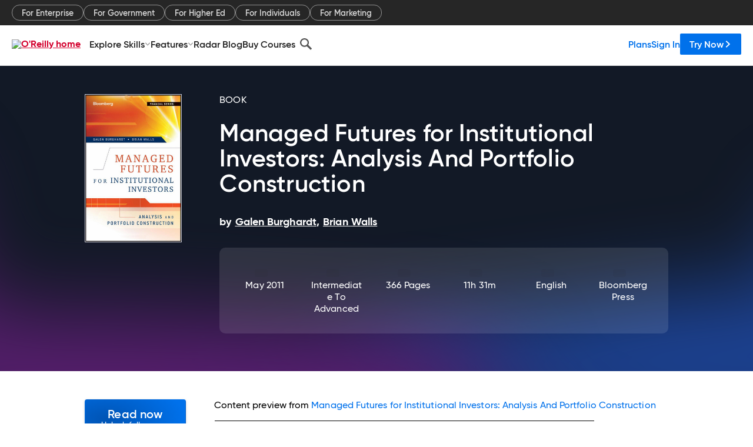

--- FILE ---
content_type: text/html; charset=utf-8
request_url: https://www.oreilly.com/library/view/managed-futures-for/9781118078198/chapter-51.html
body_size: 41116
content:
<!DOCTYPE html>
<html lang="en"><head><meta charSet="utf-8"/><meta name="viewport" content="width=device-width, initial-scale=1"/><link rel="preload" as="image" href="https://cdn.oreillystatic.com/images/sitewide-headers/oreilly_logo_mark_red.svg"/><link rel="preload" as="image" href="https://cdn.oreillystatic.com/oreilly/images/app-store-logo.png"/><link rel="preload" as="image" href="https://cdn.oreillystatic.com/oreilly/images/google-play-logo.png"/><link rel="preload" as="image" href="https://cdn.oreillystatic.com/oreilly/images/roku-tv-logo.png"/><link rel="preload" as="image" href="https://cdn.oreillystatic.com/oreilly/images/amazon-appstore-logo.png"/><meta name="theme-color" content="#B9002D"/><link rel="preconnect" href="https://cdn.oreillystatic.com" crossorigin=""/><link rel="preload" href="https://cdn.oreillystatic.com/fonts/Gilroy/Family/gilroy-bold.woff2" as="font" type="font/woff2" crossorigin="anonymous"/><link rel="preload" href="https://cdn.oreillystatic.com/fonts/Gilroy/Family/gilroy-regular.woff2" as="font" type="font/woff2" crossorigin="anonymous"/><link rel="preload" href="https://cdn.oreillystatic.com/fonts/Gilroy/Family/gilroy-medium.woff2" as="font" type="font/woff2" crossorigin="anonymous"/><link rel="preload" href="https://cdn.oreillystatic.com/fonts/Gilroy/Family/gilroy-semibold.woff2" as="font" type="font/woff2" crossorigin="anonymous"/><link rel="preload" href="https://cdn.oreillystatic.com/fonts/GuardianText/GuardianTextSans-Medium-Web.woff2" as="font" type="font/woff2" crossorigin="anonymous"/><link rel="preload" href="https://cdn.oreillystatic.com/fonts/GuardianText/GuardianTextSans-Regular-Web.woff2" as="font" type="font/woff2" crossorigin="anonymous"/><link rel="shortcut icon" href="//www.oreilly.com/favicon.ico"/><meta name="robots" content="index, follow"/><meta name="author" content="Galen Burghardt, Brian Walls"/><meta name="publisher" content="Bloomberg Press"/><meta property="og:title" content="Managed Futures for Institutional Investors: Analysis And Portfolio Construction"/><meta property="og:url" content="https://www.oreilly.com/library/view/managed-futures-for/9781118078198/chapter-51.html"/><meta property="og:site_name" content="O’Reilly Online Learning"/><meta property="og:type" content="book"/><meta property="og:image" content="https://www.oreilly.com/library/cover/9781118078198/1200w630h/"/><meta property="og:image:secure_url" content="https://www.oreilly.com/library/cover/9781118078198/1200w630h/"/><meta property="og:image:width" content="1200"/><meta property="og:image:height" content="630"/><meta name="twitter:card" content="summary_large_image"/><meta name="twitter:image" content="https://www.oreilly.com/library/cover/9781118078198/1200w630h/"/><meta name="twitter:site" content="@OReillyMedia"/><meta name="twitter:title" content="Managed Futures for Institutional Investors: Analysis And Portfolio Construction"/><meta property="og:book:isbn" content="9781118078198"/><meta property="og:book:author" content="Galen Burghardt, Brian Walls"/><title>CHAPTER 8: Understanding Drawdowns (2/4) - Managed Futures for Institutional Investors: Analysis And Portfolio Construction [Book]</title><meta property="og:description" content="P1: OTA/XYZ P2: ABCJWBT468-c08 JWBT468-Burghardt March 15, 2011 16:46 Printer Name: Courier Westford186 Building BlocksEXHIBIT 8.4 Track Record, Mean Return, and Volatility of... - Selection from Managed Futures for Institutional Investors: Analysis And Portfolio Construction [Book]"/><meta name="description" content="P1: OTA/XYZ P2: ABCJWBT468-c08 JWBT468-Burghardt March 15, 2011 16:46 Printer Name: Courier Westford186 Building BlocksEXHIBIT 8.4 Track Record, Mean Return, and Volatility of... - Selection from Managed Futures for Institutional Investors: Analysis And Portfolio Construction [Book]"/><link rel="stylesheet" href="/library/view/dist/client-render.EC6TFHVT.css"/><script>
        (function(h,o,u,n,d) {
          h=h[d]=h[d]||{q:[],onReady:function(c){h.q.push(c)}}
          d=o.createElement(u);d.async=1;d.src=n
          n=o.getElementsByTagName(u)[0];n.parentNode.insertBefore(d,n)
        })(window,document,'script','https://www.datadoghq-browser-agent.com/us1/v5/datadog-rum.js','DD_RUM')
        window.DD_RUM.onReady(function() {
          window.DD_RUM.init({
            clientToken: 'pubeafb4991c8bdcd260cd154294ece7a74',
            applicationId: '9f3d6547-b090-49ef-8a36-89b64f3ee2c5',
            site: 'datadoghq.com',
            service: 'preview_content_viewer-browser',
            env: 'production',
            sessionSampleRate: Number('' || 10),
            sessionReplaySampleRate: Number('' || 10),
            trackUserInteractions: Boolean('' || false),
            trackResources: true,
            trackLongTasks: true,
            defaultPrivacyLevel: 'mask'
          });
        })
      </script><script type="text/javascript">
                  htmlContext = {"basePath":"/library/view","enableMswIntegration":false,"env":{"DATADOG_RUM_APPLICATION_ID":"9f3d6547-b090-49ef-8a36-89b64f3ee2c5","DATADOG_RUM_CLIENT_TOKEN":"pubeafb4991c8bdcd260cd154294ece7a74","ENABLE_BROWSER_LOGGER":"true","ENV":"production","GOOGLE_TAG_MANAGER_ACCOUNT":"GTM-5P4V6Z","LOG_LEVEL":"error"},"frameworkAssets":[],"isDev":false,"manifest":{"observers.js":"observers-6WXBYRSY.js","esm.js":"esm-ZEVP4DAS.js","index.esm.js":"index.esm-G7LAABY4.js","client-render.js":"client-render.TUGL7SXG.js","chunk.js":"chunk-DGJUBN33.js","-ZLS5SCVW.js":"WDYDFRGG-ZLS5SCVW.js","-UHF522OE.js":"2SSKDMRQ-UHF522OE.js","worker.js":"worker-C5J6PNIN.js","rrweb-plugin-console-record.js":"rrweb-plugin-console-record-T6AGXEHB.js","rrweb-record.js":"rrweb-record-EYD7VC6T.js","client-render.css":"client-render.EC6TFHVT.css"},"preloadedAssets":[{"href":"https://cdn.oreillystatic.com/fonts/Gilroy/Family/gilroy-bold.woff2","as":"font","type":"font/woff2","crossOrigin":"anonymous"},{"href":"https://cdn.oreillystatic.com/fonts/Gilroy/Family/gilroy-regular.woff2","as":"font","type":"font/woff2","crossOrigin":"anonymous"},{"href":"https://cdn.oreillystatic.com/fonts/Gilroy/Family/gilroy-medium.woff2","as":"font","type":"font/woff2","crossOrigin":"anonymous"},{"href":"https://cdn.oreillystatic.com/fonts/Gilroy/Family/gilroy-semibold.woff2","as":"font","type":"font/woff2","crossOrigin":"anonymous"},{"href":"https://cdn.oreillystatic.com/fonts/GuardianText/GuardianTextSans-Medium-Web.woff2","as":"font","type":"font/woff2","crossOrigin":"anonymous"},{"href":"https://cdn.oreillystatic.com/fonts/GuardianText/GuardianTextSans-Regular-Web.woff2","as":"font","type":"font/woff2","crossOrigin":"anonymous"}],"name":"preview_content_viewer"};
                  initialStoreData = {"aiChat":{"isOpen":false,"data":{}},"environment":{"origin":"https://internal-ingress.platform.gcp.oreilly.com","env":"production","nodeEnv":"production","logLevel":"error","learningOrigin":"https://learning.oreilly.com","ingressedPaths":["/library/view","/videos"],"apiPath":"/api/web/library/view","basePath":"/library/view","publicPath":"/library/view/dist/","routerBasePath":"/"},"jwt":{"_loadingState":"FAILURE","_error":"No jwt on request."},"ldFeatureFlags":{"_loadingState":"FAILURE","_error":{}},"navigationAndAnnouncements":{"announcements":[],"links":{"header":[{"name":"Enterprise","link":"/enterprise/","icon":"","classname":"","description":"","isExternal":false,"groups":["header"],"syntheticsId":"","children":[]},{"name":"Pricing","link":"/pricing/","icon":"","classname":"","description":"","isExternal":false,"groups":["header"],"syntheticsId":"","children":[]}],"footer":[{"name":"About O’Reilly","link":"/about/","icon":"","classname":"","description":"","isExternal":false,"groups":["footer"],"syntheticsId":"","children":[]},{"name":"Teach/write/train","link":"/work-with-us.html","icon":"","classname":"","description":"","isExternal":false,"groups":["footer"],"syntheticsId":"","children":[]},{"name":"Careers","link":"/careers/","icon":"","classname":"","description":"","isExternal":false,"groups":["footer"],"syntheticsId":"","children":[]},{"name":"Community partners","link":"/partner/signup.csp","icon":"","classname":"","description":"","isExternal":false,"groups":["footer"],"syntheticsId":"","children":[]},{"name":"Affiliate program","link":"/affiliates/","icon":"","classname":"","description":"","isExternal":false,"groups":["footer"],"syntheticsId":"","children":[]},{"name":"Diversity","link":"/diversity/","icon":"","classname":"","description":"","isExternal":false,"groups":["footer"],"syntheticsId":"","children":[]},{"name":"Support","link":"https://www.oreilly.com/online-learning/support/","icon":"","classname":"","description":"","isExternal":false,"groups":["footer"],"syntheticsId":"","children":[]},{"name":"Contact us","link":"/about/contact.html","icon":"","classname":"","description":"","isExternal":false,"groups":["footer"],"syntheticsId":"","children":[]},{"name":"Newsletters","link":"https://www.oreilly.com/emails/newsletters/","icon":"","classname":"","description":"","isExternal":false,"groups":["footer"],"syntheticsId":"","children":[]}],"marketing-header":[{"name":"For Enterprise","link":"https://www.oreilly.com/online-learning/teams.html","icon":"","classname":"","description":"","isExternal":false,"groups":["marketing-header"],"syntheticsId":"","children":[]},{"name":"For Government","link":"https://www.oreilly.com/online-learning/government.html","icon":"","classname":"","description":"","isExternal":false,"groups":["marketing-header"],"syntheticsId":"","children":[]},{"name":"For Higher Ed","link":"https://www.oreilly.com/online-learning/academic.html","icon":"","classname":"","description":"","isExternal":false,"groups":["marketing-header"],"syntheticsId":"","children":[]},{"name":"For Individuals","link":"https://www.oreilly.com/online-learning/individuals.html","icon":"","classname":"","description":"","isExternal":false,"groups":["marketing-header"],"syntheticsId":"","children":[]},{"name":"For Marketing","link":"https://www.oreilly.com/content-marketing-solutions.html","icon":"","classname":"","description":"","isExternal":false,"groups":["marketing-header"],"syntheticsId":"","children":[]}],"fineprint":[{"name":"Terms of Service","link":"https://www.oreilly.com/terms/","icon":"","classname":"","description":"","isExternal":false,"groups":["fineprint"],"syntheticsId":"","children":[]},{"name":"Privacy Policy","link":"/privacy","icon":"","classname":"","description":"","isExternal":false,"groups":["fineprint"],"syntheticsId":"","children":[]},{"name":"Editorial Independence","link":"/about/editorial_independence.html","icon":"","classname":"","description":"","isExternal":false,"groups":["fineprint"],"syntheticsId":"","children":[]},{"name":"Modern Slavery Act Statement","link":"https://www.oreilly.com/modern-slavery-act-transparency-statement.html","icon":"","classname":"","description":"","isExternal":false,"groups":["fineprint"],"syntheticsId":"","children":[]}],"anon-header":[{"name":"Explore Skills","link":"#","icon":"","classname":"","description":"","isExternal":false,"groups":["anon-header","topbar-left"],"syntheticsId":"","children":[{"name":"Cloud Computing","link":"/search/skills/cloud-computing/","icon":"","classname":"","description":"","isExternal":false,"groups":["topbar-left"],"syntheticsId":"","children":[{"name":"Microsoft Azure","link":"/search/skills/microsoft-azure/","icon":"","classname":"","syntheticsId":""},{"name":"Amazon Web Services (AWS)","link":"/search/skills/amazon-web-services-aws/","icon":"","classname":"","syntheticsId":""},{"name":"Google Cloud","link":"/search/skills/google-cloud/","icon":"","classname":"","syntheticsId":""},{"name":"Cloud Migration","link":"/search/skills/cloud-migration/","icon":"","classname":"","syntheticsId":""},{"name":"Cloud Deployment","link":"/search/skills/cloud-deployment/","icon":"","classname":"","syntheticsId":""},{"name":"Cloud Platforms","link":"/search/skills/cloud-platforms/","icon":"","classname":"","syntheticsId":""}]},{"name":"Data Engineering","link":"/search/skills/data-engineering/","icon":"","classname":"","description":"","isExternal":false,"groups":["topbar-left"],"syntheticsId":"","children":[{"name":"Data Warehouse","link":"/search/skills/data-warehouse/","icon":"","classname":"","syntheticsId":""},{"name":"SQL","link":"/search/skills/sql/","icon":"","classname":"","syntheticsId":""},{"name":"Apache Spark","link":"/search/skills/apache-spark/","icon":"","classname":"","syntheticsId":""},{"name":"Microsoft SQL Server","link":"/search/skills/microsoft-sql-server/","icon":"","classname":"","syntheticsId":""},{"name":"MySQL","link":"/search/skills/mysql/","icon":"","classname":"","syntheticsId":""},{"name":"Kafka","link":"/search/skills/kafka/","icon":"","classname":"","syntheticsId":""},{"name":"Data Lake","link":"/search/skills/data-lake/","icon":"","classname":"","syntheticsId":""},{"name":"Streaming & Messaging","link":"/search/skills/streaming-messaging/","icon":"","classname":"","syntheticsId":""},{"name":"NoSQL Databases","link":"/search/skills/nosql-databases/","icon":"","classname":"","syntheticsId":""},{"name":"Relational Databases","link":"/search/skills/relational-databases/","icon":"","classname":"","syntheticsId":""}]},{"name":"Data Science","link":"/search/skills/data-science/","icon":"","classname":"","description":"","isExternal":false,"groups":["topbar-left"],"syntheticsId":"","children":[{"name":"Pandas","link":"/search/topics/pandas/","icon":"","classname":"","syntheticsId":""},{"name":"R","link":"/search/topics/r/","icon":"","classname":"","syntheticsId":""},{"name":"MATLAB","link":"/search/topics/matlab/","icon":"","classname":"","syntheticsId":""},{"name":"SAS","link":"/search/topics/sas/","icon":"","classname":"","syntheticsId":""},{"name":"D3","link":"/search/topics/d3/","icon":"","classname":"","syntheticsId":""},{"name":"Power BI","link":"/search/topics/power-bi/","icon":"","classname":"","syntheticsId":""},{"name":"Tableau","link":"/search/topics/tableau/","icon":"","classname":"","syntheticsId":""},{"name":"Statistics","link":"/search/topics/statistics/","icon":"","classname":"","syntheticsId":""},{"name":"Exploratory Data Analysis","link":"/search/topics/exploratory-data-analysis/","icon":"","classname":"","syntheticsId":""},{"name":"Data Visualization","link":"/search/topics/data-visualization/","icon":"","classname":"","syntheticsId":""}]},{"name":"AI & ML","link":"/search/skills/ai-ml/","icon":"","classname":"","description":"","isExternal":false,"groups":["topbar-left"],"syntheticsId":"","children":[{"name":"Generative AI","link":"/search/skills/generative-ai/","icon":"","classname":"","syntheticsId":""},{"name":"Machine Learning","link":"/search/skills/machine-learning/","icon":"","classname":"","syntheticsId":""},{"name":"Artificial Intelligence (AI)","link":"/search/skills/artificial-intelligence-ai/","icon":"","classname":"","syntheticsId":""},{"name":"Deep Learning","link":"/search/skills/deep-learning/","icon":"","classname":"","syntheticsId":""},{"name":"Reinforcement Learning","link":"/search/skills/reinforcement-learning/","icon":"","classname":"","syntheticsId":""},{"name":"Natural Language Processing","link":"/search/skills/natural-language-processing/","icon":"","classname":"","syntheticsId":""},{"name":"TensorFlow","link":"/search/skills/tensorflow/","icon":"","classname":"","syntheticsId":""},{"name":"Scikit-Learn","link":"/search/skills/scikit-learn/","icon":"","classname":"","syntheticsId":""},{"name":"Hyperparameter Tuning","link":"/search/skills/hyperparameter-tuning/","icon":"","classname":"","syntheticsId":""},{"name":"MLOps","link":"/search/skills/mlops/","icon":"","classname":"","syntheticsId":""}]},{"name":"Programming Languages","link":"/search/skills/programming-languages/","icon":"","classname":"","description":"","isExternal":false,"groups":["topbar-left"],"syntheticsId":"","children":[{"name":"Java","link":"/search/skills/java/","icon":"","classname":"","syntheticsId":""},{"name":"JavaScript","link":"/search/skills/javascript/","icon":"","classname":"","syntheticsId":""},{"name":"Spring","link":"/search/skills/spring/","icon":"","classname":"","syntheticsId":""},{"name":"Python","link":"/search/skills/python/","icon":"","classname":"","syntheticsId":""},{"name":"Go","link":"/search/skills/go/","icon":"","classname":"","syntheticsId":""},{"name":"C#","link":"/search/skills/c-sharp/","icon":"","classname":"","syntheticsId":""},{"name":"C++","link":"/search/skills/c-plus-plus/","icon":"","classname":"","syntheticsId":""},{"name":"C","link":"/search/skills/c/","icon":"","classname":"","syntheticsId":""},{"name":"Swift","link":"/search/skills/swift/","icon":"","classname":"","syntheticsId":""},{"name":"Rust","link":"/search/skills/rust/","icon":"","classname":"","syntheticsId":""},{"name":"Functional Programming","link":"/search/skills/functional-programming/","icon":"","classname":"","syntheticsId":""}]},{"name":"Software Architecture","link":"/search/skills/software-architecture/","icon":"","classname":"","description":"","isExternal":false,"groups":["topbar-left"],"syntheticsId":"","children":[{"name":"Object-Oriented","link":"/search/skills/object-oriented-architecture/","icon":"","classname":"","syntheticsId":""},{"name":"Distributed Systems","link":"/search/skills/distributed-systems/","icon":"","classname":"","syntheticsId":""},{"name":"Domain-Driven Design","link":"/search/skills/domain-driven-design/","icon":"","classname":"","syntheticsId":""},{"name":"Architectural Patterns","link":"/search/skills/architectural-patterns/","icon":"","classname":"","syntheticsId":""}]},{"name":"IT/Ops","link":"/search/skills/it-operations/","icon":"","classname":"","description":"","isExternal":false,"groups":["topbar-left"],"syntheticsId":"","children":[{"name":"Kubernetes","link":"/search/topics/kubernetes/","icon":"","classname":"","syntheticsId":""},{"name":"Docker","link":"/search/topics/docker/","icon":"","classname":"","syntheticsId":""},{"name":"GitHub","link":"/search/topics/github/","icon":"","classname":"","syntheticsId":""},{"name":"Terraform","link":"/search/topics/terraform/","icon":"","classname":"","syntheticsId":""},{"name":"Continuous Delivery","link":"/search/topics/continuous-delivery/","icon":"","classname":"","syntheticsId":""},{"name":"Continuous Integration","link":"/search/topics/continuous-integration/","icon":"","classname":"","syntheticsId":""},{"name":"Database Administration","link":"/search/topics/database-administration/","icon":"","classname":"","syntheticsId":""},{"name":"Computer Networking","link":"/search/topics/computer-networking/","icon":"","classname":"","syntheticsId":""},{"name":"Operating Systems","link":"/search/topics/operating-systems/","icon":"","classname":"","syntheticsId":""},{"name":"IT Certifications","link":"/search/topics/it-certifications/","icon":"","classname":"","syntheticsId":""}]},{"name":"Security","link":"/search/skills/security/","icon":"","classname":"","description":"","isExternal":false,"groups":["topbar-left"],"syntheticsId":"","children":[{"name":"Network Security","link":"/search/skills/network-security/","icon":"","classname":"","syntheticsId":""},{"name":"Application Security","link":"/search/skills/application-security/","icon":"","classname":"","syntheticsId":""},{"name":"Incident Response","link":"/search/skills/incident-response/","icon":"","classname":"","syntheticsId":""},{"name":"Zero Trust Model","link":"/search/skills/zero-trust-model/","icon":"","classname":"","syntheticsId":""},{"name":"Disaster Recovery","link":"/search/skills/disaster-recovery/","icon":"","classname":"","syntheticsId":""},{"name":"Penetration Testing / Ethical Hacking","link":"/search/skills/penetration-testing-ethical-hacking/","icon":"","classname":"","syntheticsId":""},{"name":"Governance","link":"/search/skills/governance/","icon":"","classname":"","syntheticsId":""},{"name":"Malware","link":"/search/skills/malware/","icon":"","classname":"","syntheticsId":""},{"name":"Security Architecture","link":"/search/skills/security-architecture/","icon":"","classname":"","syntheticsId":""},{"name":"Security Engineering","link":"/search/skills/security-engineering/","icon":"","classname":"","syntheticsId":""},{"name":"Security Certifications","link":"/search/skills/security-certifications/","icon":"","classname":"","syntheticsId":""}]},{"name":"Design","link":"/search/skills/design/","icon":"","classname":"","description":"","isExternal":false,"groups":["topbar-left"],"syntheticsId":"","children":[{"name":"Web Design","link":"/search/skills/web-design/","icon":"","classname":"","syntheticsId":""},{"name":"Graphic Design","link":"/search/skills/graphic-design/","icon":"","classname":"","syntheticsId":""},{"name":"Interaction Design","link":"/search/skills/interaction-design/","icon":"","classname":"","syntheticsId":""},{"name":"Film & Video","link":"/search/skills/film-video/","icon":"","classname":"","syntheticsId":""},{"name":"User Experience (UX)","link":"/search/skills/user-experience-ux/","icon":"","classname":"","syntheticsId":""},{"name":"Design Process","link":"/search/skills/design-process/","icon":"","classname":"","syntheticsId":""},{"name":"Design Tools","link":"/search/skills/design-tools/","icon":"","classname":"","syntheticsId":""}]},{"name":"Business","link":"/search/skills/business/","icon":"","classname":"","description":"","isExternal":false,"groups":["topbar-left"],"syntheticsId":"","children":[{"name":"Agile","link":"/search/skills/agile/","icon":"","classname":"","syntheticsId":""},{"name":"Project Management","link":"/search/skills/project-management/","icon":"","classname":"","syntheticsId":""},{"name":"Product Management","link":"/search/skills/product-management/","icon":"","classname":"","syntheticsId":""},{"name":"Marketing","link":"/search/skills/marketing/","icon":"","classname":"","syntheticsId":""},{"name":"Human Resources","link":"/search/skills/human-resources/","icon":"","classname":"","syntheticsId":""},{"name":"Finance","link":"/search/skills/finance/","icon":"","classname":"","syntheticsId":""},{"name":"Team Management","link":"/search/skills/team-management/","icon":"","classname":"","syntheticsId":""},{"name":"Business Strategy","link":"/search/skills/business-strategy/","icon":"","classname":"","syntheticsId":""},{"name":"Digital Transformation","link":"/search/skills/digital-transformation/","icon":"","classname":"","syntheticsId":""},{"name":"Organizational Leadership","link":"/search/skills/organizational-leadership/","icon":"","classname":"","syntheticsId":""}]},{"name":"Soft Skills","link":"/search/skills/soft-skills/","icon":"","classname":"","description":"","isExternal":false,"groups":["topbar-left"],"syntheticsId":"","children":[{"name":"Professional Communication","link":"/search/skills/professional-communication/","icon":"","classname":"","syntheticsId":""},{"name":"Emotional Intelligence","link":"/search/skills/emotional-intelligence/","icon":"","classname":"","syntheticsId":""},{"name":"Presentation Skills","link":"/search/skills/presentation-skills/","icon":"","classname":"","syntheticsId":""},{"name":"Innovation","link":"/search/skills/innovation/","icon":"","classname":"","syntheticsId":""},{"name":"Critical Thinking","link":"/search/skills/critical-thinking/","icon":"","classname":"","syntheticsId":""},{"name":"Public Speaking","link":"/search/skills/public-speaking/","icon":"","classname":"","syntheticsId":""},{"name":"Collaboration","link":"/search/skills/collaboration/","icon":"","classname":"","syntheticsId":""},{"name":"Personal Productivity","link":"/search/skills/personal-productivity/","icon":"","classname":"","syntheticsId":""},{"name":"Confidence / Motivation","link":"/search/skills/confidence-motivation/","icon":"","classname":"","syntheticsId":""}]}]},{"name":"Features","link":"/online-learning/features.html","icon":"","classname":"","description":"","isExternal":false,"groups":["anon-header"],"syntheticsId":"","children":[{"name":"All features","link":"/online-learning/features.html","icon":"","classname":"","description":"","isExternal":false,"groups":["anon-header"],"syntheticsId":"","children":[]},{"name":"Verifiable skills","link":"/online-learning/verifiable-skills.html","icon":"","classname":"","description":"","isExternal":false,"groups":["anon-header"],"syntheticsId":"","children":[]},{"name":"AI Academy","link":"/online-learning/ai-academy.html","icon":"","classname":"","description":"","isExternal":false,"groups":["anon-header"],"syntheticsId":"","children":[]},{"name":"Courses","link":"/online-learning/courses.html","icon":"","classname":"","description":"","isExternal":false,"groups":["anon-header"],"syntheticsId":"","children":[]},{"name":"Certifications","link":"/online-learning/feature-certification.html","icon":"","classname":"","description":"","isExternal":false,"groups":["anon-header"],"syntheticsId":"","children":[]},{"name":"Interactive learning","link":"/online-learning/intro-interactive-learning.html","icon":"","classname":"","description":"","isExternal":false,"groups":["anon-header"],"syntheticsId":"","children":[]},{"name":"Live events","link":"/online-learning/live-events.html","icon":"","classname":"","description":"","isExternal":false,"groups":["anon-header"],"syntheticsId":"","children":[]},{"name":"Superstreams","link":"/products/superstreams.html","icon":"","classname":"","description":"","isExternal":false,"groups":["anon-header"],"syntheticsId":"","children":[]},{"name":"Answers","link":"/online-learning/feature-answers.html","icon":"","classname":"","description":"","isExternal":false,"groups":["anon-header"],"syntheticsId":"","children":[]},{"name":"Insights reporting","link":"/online-learning/insights-dashboard.html","icon":"","classname":"","description":"","isExternal":false,"groups":["anon-header"],"syntheticsId":"","children":[]}]},{"name":"Radar Blog","link":"/radar/","icon":"","classname":"","description":"","isExternal":false,"groups":["anon-header"],"syntheticsId":"","children":[]},{"name":"Buy Courses","link":"/live/","icon":"","classname":"","description":"","isExternal":false,"groups":["anon-header"],"syntheticsId":"","children":[]}],"topbar-left":[{"name":"Explore Skills","link":"#","icon":"","classname":"","description":"","isExternal":false,"groups":["anon-header","topbar-left"],"syntheticsId":"","children":[{"name":"Cloud Computing","link":"/search/skills/cloud-computing/","icon":"","classname":"","description":"","isExternal":false,"groups":["topbar-left"],"syntheticsId":"","children":[{"name":"Microsoft Azure","link":"/search/skills/microsoft-azure/","icon":"","classname":"","syntheticsId":""},{"name":"Amazon Web Services (AWS)","link":"/search/skills/amazon-web-services-aws/","icon":"","classname":"","syntheticsId":""},{"name":"Google Cloud","link":"/search/skills/google-cloud/","icon":"","classname":"","syntheticsId":""},{"name":"Cloud Migration","link":"/search/skills/cloud-migration/","icon":"","classname":"","syntheticsId":""},{"name":"Cloud Deployment","link":"/search/skills/cloud-deployment/","icon":"","classname":"","syntheticsId":""},{"name":"Cloud Platforms","link":"/search/skills/cloud-platforms/","icon":"","classname":"","syntheticsId":""}]},{"name":"Data Engineering","link":"/search/skills/data-engineering/","icon":"","classname":"","description":"","isExternal":false,"groups":["topbar-left"],"syntheticsId":"","children":[{"name":"Data Warehouse","link":"/search/skills/data-warehouse/","icon":"","classname":"","syntheticsId":""},{"name":"SQL","link":"/search/skills/sql/","icon":"","classname":"","syntheticsId":""},{"name":"Apache Spark","link":"/search/skills/apache-spark/","icon":"","classname":"","syntheticsId":""},{"name":"Microsoft SQL Server","link":"/search/skills/microsoft-sql-server/","icon":"","classname":"","syntheticsId":""},{"name":"MySQL","link":"/search/skills/mysql/","icon":"","classname":"","syntheticsId":""},{"name":"Kafka","link":"/search/skills/kafka/","icon":"","classname":"","syntheticsId":""},{"name":"Data Lake","link":"/search/skills/data-lake/","icon":"","classname":"","syntheticsId":""},{"name":"Streaming & Messaging","link":"/search/skills/streaming-messaging/","icon":"","classname":"","syntheticsId":""},{"name":"NoSQL Databases","link":"/search/skills/nosql-databases/","icon":"","classname":"","syntheticsId":""},{"name":"Relational Databases","link":"/search/skills/relational-databases/","icon":"","classname":"","syntheticsId":""}]},{"name":"Data Science","link":"/search/skills/data-science/","icon":"","classname":"","description":"","isExternal":false,"groups":["topbar-left"],"syntheticsId":"","children":[{"name":"Pandas","link":"/search/topics/pandas/","icon":"","classname":"","syntheticsId":""},{"name":"R","link":"/search/topics/r/","icon":"","classname":"","syntheticsId":""},{"name":"MATLAB","link":"/search/topics/matlab/","icon":"","classname":"","syntheticsId":""},{"name":"SAS","link":"/search/topics/sas/","icon":"","classname":"","syntheticsId":""},{"name":"D3","link":"/search/topics/d3/","icon":"","classname":"","syntheticsId":""},{"name":"Power BI","link":"/search/topics/power-bi/","icon":"","classname":"","syntheticsId":""},{"name":"Tableau","link":"/search/topics/tableau/","icon":"","classname":"","syntheticsId":""},{"name":"Statistics","link":"/search/topics/statistics/","icon":"","classname":"","syntheticsId":""},{"name":"Exploratory Data Analysis","link":"/search/topics/exploratory-data-analysis/","icon":"","classname":"","syntheticsId":""},{"name":"Data Visualization","link":"/search/topics/data-visualization/","icon":"","classname":"","syntheticsId":""}]},{"name":"AI & ML","link":"/search/skills/ai-ml/","icon":"","classname":"","description":"","isExternal":false,"groups":["topbar-left"],"syntheticsId":"","children":[{"name":"Generative AI","link":"/search/skills/generative-ai/","icon":"","classname":"","syntheticsId":""},{"name":"Machine Learning","link":"/search/skills/machine-learning/","icon":"","classname":"","syntheticsId":""},{"name":"Artificial Intelligence (AI)","link":"/search/skills/artificial-intelligence-ai/","icon":"","classname":"","syntheticsId":""},{"name":"Deep Learning","link":"/search/skills/deep-learning/","icon":"","classname":"","syntheticsId":""},{"name":"Reinforcement Learning","link":"/search/skills/reinforcement-learning/","icon":"","classname":"","syntheticsId":""},{"name":"Natural Language Processing","link":"/search/skills/natural-language-processing/","icon":"","classname":"","syntheticsId":""},{"name":"TensorFlow","link":"/search/skills/tensorflow/","icon":"","classname":"","syntheticsId":""},{"name":"Scikit-Learn","link":"/search/skills/scikit-learn/","icon":"","classname":"","syntheticsId":""},{"name":"Hyperparameter Tuning","link":"/search/skills/hyperparameter-tuning/","icon":"","classname":"","syntheticsId":""},{"name":"MLOps","link":"/search/skills/mlops/","icon":"","classname":"","syntheticsId":""}]},{"name":"Programming Languages","link":"/search/skills/programming-languages/","icon":"","classname":"","description":"","isExternal":false,"groups":["topbar-left"],"syntheticsId":"","children":[{"name":"Java","link":"/search/skills/java/","icon":"","classname":"","syntheticsId":""},{"name":"JavaScript","link":"/search/skills/javascript/","icon":"","classname":"","syntheticsId":""},{"name":"Spring","link":"/search/skills/spring/","icon":"","classname":"","syntheticsId":""},{"name":"Python","link":"/search/skills/python/","icon":"","classname":"","syntheticsId":""},{"name":"Go","link":"/search/skills/go/","icon":"","classname":"","syntheticsId":""},{"name":"C#","link":"/search/skills/c-sharp/","icon":"","classname":"","syntheticsId":""},{"name":"C++","link":"/search/skills/c-plus-plus/","icon":"","classname":"","syntheticsId":""},{"name":"C","link":"/search/skills/c/","icon":"","classname":"","syntheticsId":""},{"name":"Swift","link":"/search/skills/swift/","icon":"","classname":"","syntheticsId":""},{"name":"Rust","link":"/search/skills/rust/","icon":"","classname":"","syntheticsId":""},{"name":"Functional Programming","link":"/search/skills/functional-programming/","icon":"","classname":"","syntheticsId":""}]},{"name":"Software Architecture","link":"/search/skills/software-architecture/","icon":"","classname":"","description":"","isExternal":false,"groups":["topbar-left"],"syntheticsId":"","children":[{"name":"Object-Oriented","link":"/search/skills/object-oriented-architecture/","icon":"","classname":"","syntheticsId":""},{"name":"Distributed Systems","link":"/search/skills/distributed-systems/","icon":"","classname":"","syntheticsId":""},{"name":"Domain-Driven Design","link":"/search/skills/domain-driven-design/","icon":"","classname":"","syntheticsId":""},{"name":"Architectural Patterns","link":"/search/skills/architectural-patterns/","icon":"","classname":"","syntheticsId":""}]},{"name":"IT/Ops","link":"/search/skills/it-operations/","icon":"","classname":"","description":"","isExternal":false,"groups":["topbar-left"],"syntheticsId":"","children":[{"name":"Kubernetes","link":"/search/topics/kubernetes/","icon":"","classname":"","syntheticsId":""},{"name":"Docker","link":"/search/topics/docker/","icon":"","classname":"","syntheticsId":""},{"name":"GitHub","link":"/search/topics/github/","icon":"","classname":"","syntheticsId":""},{"name":"Terraform","link":"/search/topics/terraform/","icon":"","classname":"","syntheticsId":""},{"name":"Continuous Delivery","link":"/search/topics/continuous-delivery/","icon":"","classname":"","syntheticsId":""},{"name":"Continuous Integration","link":"/search/topics/continuous-integration/","icon":"","classname":"","syntheticsId":""},{"name":"Database Administration","link":"/search/topics/database-administration/","icon":"","classname":"","syntheticsId":""},{"name":"Computer Networking","link":"/search/topics/computer-networking/","icon":"","classname":"","syntheticsId":""},{"name":"Operating Systems","link":"/search/topics/operating-systems/","icon":"","classname":"","syntheticsId":""},{"name":"IT Certifications","link":"/search/topics/it-certifications/","icon":"","classname":"","syntheticsId":""}]},{"name":"Security","link":"/search/skills/security/","icon":"","classname":"","description":"","isExternal":false,"groups":["topbar-left"],"syntheticsId":"","children":[{"name":"Network Security","link":"/search/skills/network-security/","icon":"","classname":"","syntheticsId":""},{"name":"Application Security","link":"/search/skills/application-security/","icon":"","classname":"","syntheticsId":""},{"name":"Incident Response","link":"/search/skills/incident-response/","icon":"","classname":"","syntheticsId":""},{"name":"Zero Trust Model","link":"/search/skills/zero-trust-model/","icon":"","classname":"","syntheticsId":""},{"name":"Disaster Recovery","link":"/search/skills/disaster-recovery/","icon":"","classname":"","syntheticsId":""},{"name":"Penetration Testing / Ethical Hacking","link":"/search/skills/penetration-testing-ethical-hacking/","icon":"","classname":"","syntheticsId":""},{"name":"Governance","link":"/search/skills/governance/","icon":"","classname":"","syntheticsId":""},{"name":"Malware","link":"/search/skills/malware/","icon":"","classname":"","syntheticsId":""},{"name":"Security Architecture","link":"/search/skills/security-architecture/","icon":"","classname":"","syntheticsId":""},{"name":"Security Engineering","link":"/search/skills/security-engineering/","icon":"","classname":"","syntheticsId":""},{"name":"Security Certifications","link":"/search/skills/security-certifications/","icon":"","classname":"","syntheticsId":""}]},{"name":"Design","link":"/search/skills/design/","icon":"","classname":"","description":"","isExternal":false,"groups":["topbar-left"],"syntheticsId":"","children":[{"name":"Web Design","link":"/search/skills/web-design/","icon":"","classname":"","syntheticsId":""},{"name":"Graphic Design","link":"/search/skills/graphic-design/","icon":"","classname":"","syntheticsId":""},{"name":"Interaction Design","link":"/search/skills/interaction-design/","icon":"","classname":"","syntheticsId":""},{"name":"Film & Video","link":"/search/skills/film-video/","icon":"","classname":"","syntheticsId":""},{"name":"User Experience (UX)","link":"/search/skills/user-experience-ux/","icon":"","classname":"","syntheticsId":""},{"name":"Design Process","link":"/search/skills/design-process/","icon":"","classname":"","syntheticsId":""},{"name":"Design Tools","link":"/search/skills/design-tools/","icon":"","classname":"","syntheticsId":""}]},{"name":"Business","link":"/search/skills/business/","icon":"","classname":"","description":"","isExternal":false,"groups":["topbar-left"],"syntheticsId":"","children":[{"name":"Agile","link":"/search/skills/agile/","icon":"","classname":"","syntheticsId":""},{"name":"Project Management","link":"/search/skills/project-management/","icon":"","classname":"","syntheticsId":""},{"name":"Product Management","link":"/search/skills/product-management/","icon":"","classname":"","syntheticsId":""},{"name":"Marketing","link":"/search/skills/marketing/","icon":"","classname":"","syntheticsId":""},{"name":"Human Resources","link":"/search/skills/human-resources/","icon":"","classname":"","syntheticsId":""},{"name":"Finance","link":"/search/skills/finance/","icon":"","classname":"","syntheticsId":""},{"name":"Team Management","link":"/search/skills/team-management/","icon":"","classname":"","syntheticsId":""},{"name":"Business Strategy","link":"/search/skills/business-strategy/","icon":"","classname":"","syntheticsId":""},{"name":"Digital Transformation","link":"/search/skills/digital-transformation/","icon":"","classname":"","syntheticsId":""},{"name":"Organizational Leadership","link":"/search/skills/organizational-leadership/","icon":"","classname":"","syntheticsId":""}]},{"name":"Soft Skills","link":"/search/skills/soft-skills/","icon":"","classname":"","description":"","isExternal":false,"groups":["topbar-left"],"syntheticsId":"","children":[{"name":"Professional Communication","link":"/search/skills/professional-communication/","icon":"","classname":"","syntheticsId":""},{"name":"Emotional Intelligence","link":"/search/skills/emotional-intelligence/","icon":"","classname":"","syntheticsId":""},{"name":"Presentation Skills","link":"/search/skills/presentation-skills/","icon":"","classname":"","syntheticsId":""},{"name":"Innovation","link":"/search/skills/innovation/","icon":"","classname":"","syntheticsId":""},{"name":"Critical Thinking","link":"/search/skills/critical-thinking/","icon":"","classname":"","syntheticsId":""},{"name":"Public Speaking","link":"/search/skills/public-speaking/","icon":"","classname":"","syntheticsId":""},{"name":"Collaboration","link":"/search/skills/collaboration/","icon":"","classname":"","syntheticsId":""},{"name":"Personal Productivity","link":"/search/skills/personal-productivity/","icon":"","classname":"","syntheticsId":""},{"name":"Confidence / Motivation","link":"/search/skills/confidence-motivation/","icon":"","classname":"","syntheticsId":""}]}]}],"anon-footer-left":[{"name":"About O'Reilly","link":"/about/","icon":"","classname":"","description":"","isExternal":false,"groups":["anon-footer-left"],"syntheticsId":"","children":[{"name":"Teach/Write/Train","link":"/work-with-us.html","icon":"","classname":"","description":"","isExternal":false,"groups":["anon-footer-left"],"syntheticsId":"","children":[]},{"name":"Careers","link":"/careers/","icon":"","classname":"","description":"","isExternal":false,"groups":["anon-footer-left"],"syntheticsId":"","children":[]},{"name":"O'Reilly News","link":"/press/","icon":"","classname":"","description":"","isExternal":false,"groups":["anon-footer-left"],"syntheticsId":"","children":[]},{"name":"Media Coverage","link":"/press/media-coverage.html","icon":"","classname":"","description":"","isExternal":false,"groups":["anon-footer-left"],"syntheticsId":"","children":[]},{"name":"Community Partners","link":"/partner/signup.csp","icon":"","classname":"","description":"","isExternal":false,"groups":["anon-footer-left"],"syntheticsId":"","children":[]},{"name":"Affiliate Program","link":"/affiliates/","icon":"","classname":"","description":"","isExternal":false,"groups":["anon-footer-left"],"syntheticsId":"","children":[]},{"name":"Submit an RFP","link":"/online-learning/rfp.html","icon":"","classname":"","description":"","isExternal":false,"groups":["anon-footer-left"],"syntheticsId":"","children":[]},{"name":"Diversity","link":"/diversity/","icon":"","classname":"","description":"","isExternal":false,"groups":["anon-footer-left"],"syntheticsId":"","children":[]},{"name":"Content Sponsorship","link":"/content-marketing-solutions.html","icon":"","classname":"","description":"","isExternal":false,"groups":["anon-footer-left"],"syntheticsId":"","children":[]}]}],"anon-footer-center":[{"name":"Support","link":"/online-learning/support/","icon":"","classname":"","description":"","isExternal":false,"groups":["anon-footer-center"],"syntheticsId":"","children":[{"name":"Contact Us","link":"/about/contact.html","icon":"","classname":"","description":"","isExternal":false,"groups":["anon-footer-center"],"syntheticsId":"","children":[]},{"name":"Newsletters","link":"/emails/newsletters/","icon":"","classname":"","description":"","isExternal":false,"groups":["anon-footer-center"],"syntheticsId":"","children":[]},{"name":"Privacy Policy","link":"/privacy.html","icon":"","classname":"","description":"","isExternal":false,"groups":["anon-footer-center"],"syntheticsId":"","children":[]},{"name":"AI Policy","link":"/about/oreilly-approach-to-generative-ai.html","icon":"","classname":"","description":"","isExternal":false,"groups":["anon-footer-center"],"syntheticsId":"","children":[]}]}],"anon-footer-right":[{"name":"International","link":"#","icon":"","classname":"","description":"","isExternal":false,"groups":["anon-footer-right"],"syntheticsId":"","children":[{"name":"Australia & New Zealand","link":"/online-learning/anz.html","icon":"","classname":"","description":"","isExternal":false,"groups":["anon-footer-right"],"syntheticsId":"","children":[]},{"name":"Japan","link":"https://www.oreilly.co.jp/index.shtml","icon":"","classname":"","description":"","isExternal":false,"groups":["anon-footer-right"],"syntheticsId":"","children":[]}]}],"social":[{"name":"LinkedIn","link":"https://www.linkedin.com/company/oreilly-media","icon":"linkedin","classname":"","description":"","isExternal":false,"groups":["social"],"syntheticsId":"","children":[]},{"name":"YouTube","link":"https://www.youtube.com/user/OreillyMedia","icon":"youtube","classname":"","description":"","isExternal":false,"groups":["social"],"syntheticsId":"","children":[]}]}},"playlistsCoreState":{"mostRecentPlaylistIds":[],"playlistActions":{"updatingSharing":false,"sharingErrors":{}},"playlists":{"error":"","fetching":true,"loaded":false,"playlists":[],"sharingEnabled":false},"playlistSSR":{"error":"","fetching":false,"loaded":false,"playlist":{}},"sharedPlaylist":{"error":"","fetching":false,"loaded":false,"playlist":{}}},"user":{"error":"User is not authenticated"},"userInfo":{"meta":{"error":"User is not authenticated"},"profile":{"error":null},"usageStatus":{"error":null}},"userProfile":{"error":{"message":"No encoded jwt."},"_loadingState":"FAILURE"},"appState":{"ourn":"urn:orm:book:9781118078198","title":"Managed Futures for Institutional Investors: Analysis And Portfolio Construction"}};
                  __orm_public_path__ = window.initialStoreData?.environment?.publicPath;
                </script><script type="text/javascript">
      window.orm = window.orm || {};
      window.orm.redirect = function redirect(url) {
        window.location.assign(url);
      };
      window.orm.logger = console;
    </script><script type="text/javascript" src="https://www.datadoghq-browser-agent.com/us1/v5/datadog-logs.js"></script><script type="text/javascript">
        if (window.DD_LOGS) {
          window.DD_LOGS.init({
            clientToken: 'pub8399c9005ebe7454be1698e2aee94fba',
            site: 'datadoghq.com',
            env: 'production',
            service: 'preview_content_viewer-browser',
            sessionSampleRate: Number('' || 50),
          });
          window.DD_LOGS.logger.setLevel('error' || 'error');
          window.orm.logger = DD_LOGS.logger;
        }
      </script><script>
      // Disable analytics when hit from DD synthetics browser
      if (window._DATADOG_SYNTHETICS_BROWSER === undefined) {
        if (window.initialStoreData && window.initialStoreData.userInfo.meta
          && window.initialStoreData.userInfo.meta.user_identifier && window.initialStoreData.jwt) {
          var user = window.initialStoreData.userInfo.meta;
          var dataLayer = window.dataLayer || [];
          var jwtPerms = window.initialStoreData.jwt.perms;

          // Set user/session info
          dataLayer.push({ userIdentifier: user.user_identifier });
          dataLayer.push({ loggedIn: 'yes' });

          // Set account/org info
          if (!user.individual) {
            dataLayer.push({ orgID: user.primary_account });
          }

          // Set user hasPurchases boolean
          dataLayer.push({ hasPurchases: user.has_purchases.toString() });

          // Set account type
          if (user.individual) {
            if (user.subscription && user.subscription.active) {
              dataLayer.push({learningAccountType: 'individual'});
            } else if (user.is_trial) {
              dataLayer.push({learningAccountType: 'free trial'});
            }
            else if (user.has_purchases && jwtPerms?.prch?.includes('c')){
              dataLayer.push({learningAccountType: 'event purchaser'});
            }
          } else {
            if (user.academic_institution) {
              dataLayer.push({learningAccountType: 'academic'});
            } else {
              dataLayer.push({learningAccountType: 'enterprise'});
            }
          }

          // Set paid account
          if (user.subscription && user.subscription.active) {
            dataLayer.push({ learningPaidAccount: 'yes' });
          }
        }

        (function(w,d,s,l,i){w[l]=w[l]||[];w[l].push({'gtm.start':
          new Date().getTime(),event:'gtm.js'});var f=d.getElementsByTagName(s)[0],
          j=d.createElement(s),dl=l!='dataLayer'?'&l='+l:'';j.async=true;j.src=
          'https://www.googletagmanager.com/gtm.js?id='+i+dl;f.parentNode.insertBefore(j,f);
        })(window,document,'script','dataLayer', 'GTM-5P4V6Z');
      }
    </script><script type="module" src="/library/view/dist/client-render.TUGL7SXG.js" defer=""></script></head><body id="root"><noscript><iframe src="https://www.googletagmanager.com/ns.html?id=GTM-5P4V6Z" height="0" width="0" style="display:none;visibility:hidden"></iframe></noscript><!--$--><script>
        var _vwo_code=(function(){
        var account_id=291788,
        settings_tolerance=2000,
        library_tolerance=2500,
        use_existing_jquery=false,
        /* DO NOT EDIT BELOW THIS LINE */
        f=false,d=document;return{use_existing_jquery:function(){return use_existing_jquery;},library_tolerance:function(){return library_tolerance;},finish:function(){if(!f){f=true;var a=d.getElementById('_vis_opt_path_hides');if(a)a.parentNode.removeChild(a);}},finished:function(){return f;},load:function(a){var b=d.createElement('script');b.src=a;b.type='text/javascript';b.innerText;b.onerror=function(){_vwo_code.finish();};d.getElementsByTagName('head')[0].appendChild(b);},init:function(){settings_timer=setTimeout('_vwo_code.finish()',settings_tolerance);var a=d.createElement('style'),b='body{opacity:0 !important;filter:alpha(opacity=0) !important;background:none !important;}',h=d.getElementsByTagName('head')[0];a.setAttribute('id','_vis_opt_path_hides');a.setAttribute('type','text/css');if(a.styleSheet)a.styleSheet.cssText=b;else a.appendChild(d.createTextNode(b));h.appendChild(a);this.load('//dev.visualwebsiteoptimizer.com/j.php?a='+account_id+'&u='+encodeURIComponent(d.URL)+'&r='+Math.random());return settings_timer;}};}());_vwo_settings_timer=_vwo_code.init();
      </script><a href="#main" class="orm-global-skip-link">Skip to Content</a><header class="orm-global-site-header--default" id="orm-global-site-banner" role="banner" data-testid="site-header-public"><div id="site-header-public-content"><nav role="navigation" aria-label="Primary site navigation"><div id="marketing-menu-outer"><div id="marketing-menu-inner"><ul class="menu" id="marketing-menu-list" data-testid="marketing-menu"><li class="menu__item "><a class="menu-item__link menu-item__link--pill" href="https://www.oreilly.com/online-learning/teams.html">For Enterprise</a></li><li class="menu__item "><a class="menu-item__link menu-item__link--pill" href="https://www.oreilly.com/online-learning/government.html">For Government</a></li><li class="menu__item "><a class="menu-item__link menu-item__link--pill" href="https://www.oreilly.com/online-learning/academic.html">For Higher Ed</a></li><li class="menu__item "><a class="menu-item__link menu-item__link--pill" href="https://www.oreilly.com/online-learning/individuals.html">For Individuals</a></li><li class="menu__item "><a class="menu-item__link menu-item__link--pill" href="https://www.oreilly.com/content-marketing-solutions.html">For Marketing</a></li></ul></div></div><div id="primary-menu-section"><a href="https://www.oreilly.com" title="home page" aria-current="page" id="primary-menu-logo-link"><img id="primary-menu-logo" src="https://cdn.oreillystatic.com/images/sitewide-headers/oreilly_logo_mark_red.svg" alt="O&#x27;Reilly home"/></a><ul id="primary-menu" class="menu navigation-hidden"><li class="navigation-hidden" id="primary-menu-item-left"><ul class="menu" id="primary-menu-list-left"><li class="menu__item menu-item menu-item--level-0 mobileOnly " id="menu-item-for-enterprise-0"><a class="menu-item__link menu-item-link menu-item-link--level-0" href="https://www.oreilly.com/online-learning/teams.html" id="menu-item-link-for-enterprise-0">For Enterprise</a></li><li class="menu__item menu-item menu-item--level-0 mobileOnly " id="menu-item-for-government-1"><a class="menu-item__link menu-item-link menu-item-link--level-0" href="https://www.oreilly.com/online-learning/government.html" id="menu-item-link-for-government-1">For Government</a></li><li class="menu__item menu-item menu-item--level-0 mobileOnly " id="menu-item-for-higher-ed-2"><a class="menu-item__link menu-item-link menu-item-link--level-0" href="https://www.oreilly.com/online-learning/academic.html" id="menu-item-link-for-higher-ed-2">For Higher Ed</a></li><li class="menu__item menu-item menu-item--level-0 mobileOnly " id="menu-item-for-individuals-3"><a class="menu-item__link menu-item-link menu-item-link--level-0" href="https://www.oreilly.com/online-learning/individuals.html" id="menu-item-link-for-individuals-3">For Individuals</a></li><li class="menu__item menu-item menu-item--level-0 mobileOnly " id="menu-item-for-marketing-4"><a class="menu-item__link menu-item-link menu-item-link--level-0" href="https://www.oreilly.com/content-marketing-solutions.html" id="menu-item-link-for-marketing-4">For Marketing</a></li><li class="menu__item menu-item menu-item--level-0  " id="menu-item-explore-skills-0"><a class="menu-item__link menu-item-link menu-item-link--level-0" href="#" id="menu-item-link-explore-skills-0" aria-expanded="false" aria-haspopup="true">Explore Skills<svg class="header-icon" focusable="false" aria-hidden="true" viewBox="0 0 20 20" height="10px" width="10px" fill="#999"><path d="M3.28584 5C2.55348 5 2 5.61034 2 6.37045C2 6.75163 2.14716 7.07887 2.3696 7.32823L9.05948 14.5755L9.06355 14.5798C9.31508 14.8461 9.63852 15 10.0043 15C10.3442 15 10.6968 14.8585 10.9473 14.5681L17.6227 7.32738C17.8549 7.08041 18 6.74835 18 6.37045C18 5.61034 17.4465 5 16.7142 5C16.3633 5 16.044 5.14856 15.8102 5.38158L15.8026 5.38909L10.0041 11.666L4.20438 5.39664L4.2007 5.39275C3.96654 5.14484 3.63979 5 3.28584 5Z"></path></svg></a><ul class="submenu submenu--level-0" id="submenu-explore-skills-0"><li class="menu__item menu-item menu-item--level-1  " id="menu-item-cloud-computing-0"><a class="menu-item__link menu-item-link menu-item-link--level-1" href="/search/skills/cloud-computing/" id="menu-item-link-cloud-computing-0" aria-expanded="false" aria-haspopup="true">Cloud Computing<svg class="header-icon" aria-hidden="true" viewBox="0 0 20 20" height="10px" width="10px" fill="#ccc"><path d="M5.5 16.7142C5.5 17.4465 6.11034 18 6.87045 18C7.25163 18 7.57887 17.8528 7.82823 17.6304L15.0755 10.9405L15.0798 10.9365C15.3461 10.6849 15.5 10.3615 15.5 9.99568C15.5 9.65583 15.3585 9.30318 15.0681 9.05271L7.82738 2.37726C7.58041 2.14511 7.24835 2 6.87045 2C6.11034 2 5.5 2.55348 5.5 3.28584C5.5 3.63671 5.64856 3.95598 5.88158 4.18983L5.88909 4.19737L12.166 9.99593L5.89664 15.7956L5.89275 15.7993C5.64484 16.0335 5.5 16.3602 5.5 16.7142Z"></path></svg></a><ul class="submenu submenu--level-1" id="submenu-cloud-computing-0"><li class="menu__item menu-item menu-item--level-2  " id="menu-item-microsoft-azure-0"><a class="menu-item__link menu-item-link menu-item-link--level-2" href="/search/skills/microsoft-azure/" id="menu-item-link-microsoft-azure-0">Microsoft Azure</a></li><li class="menu__item menu-item menu-item--level-2  " id="menu-item-amazon-web-services-aws-1"><a class="menu-item__link menu-item-link menu-item-link--level-2" href="/search/skills/amazon-web-services-aws/" id="menu-item-link-amazon-web-services-aws-1">Amazon Web Services (AWS)</a></li><li class="menu__item menu-item menu-item--level-2  " id="menu-item-google-cloud-2"><a class="menu-item__link menu-item-link menu-item-link--level-2" href="/search/skills/google-cloud/" id="menu-item-link-google-cloud-2">Google Cloud</a></li><li class="menu__item menu-item menu-item--level-2  " id="menu-item-cloud-migration-3"><a class="menu-item__link menu-item-link menu-item-link--level-2" href="/search/skills/cloud-migration/" id="menu-item-link-cloud-migration-3">Cloud Migration</a></li><li class="menu__item menu-item menu-item--level-2  " id="menu-item-cloud-deployment-4"><a class="menu-item__link menu-item-link menu-item-link--level-2" href="/search/skills/cloud-deployment/" id="menu-item-link-cloud-deployment-4">Cloud Deployment</a></li><li class="menu__item menu-item menu-item--level-2  " id="menu-item-cloud-platforms-5"><a class="menu-item__link menu-item-link menu-item-link--level-2" href="/search/skills/cloud-platforms/" id="menu-item-link-cloud-platforms-5">Cloud Platforms</a></li></ul></li><li class="menu__item menu-item menu-item--level-1  " id="menu-item-data-engineering-1"><a class="menu-item__link menu-item-link menu-item-link--level-1" href="/search/skills/data-engineering/" id="menu-item-link-data-engineering-1" aria-expanded="false" aria-haspopup="true">Data Engineering<svg class="header-icon" aria-hidden="true" viewBox="0 0 20 20" height="10px" width="10px" fill="#ccc"><path d="M5.5 16.7142C5.5 17.4465 6.11034 18 6.87045 18C7.25163 18 7.57887 17.8528 7.82823 17.6304L15.0755 10.9405L15.0798 10.9365C15.3461 10.6849 15.5 10.3615 15.5 9.99568C15.5 9.65583 15.3585 9.30318 15.0681 9.05271L7.82738 2.37726C7.58041 2.14511 7.24835 2 6.87045 2C6.11034 2 5.5 2.55348 5.5 3.28584C5.5 3.63671 5.64856 3.95598 5.88158 4.18983L5.88909 4.19737L12.166 9.99593L5.89664 15.7956L5.89275 15.7993C5.64484 16.0335 5.5 16.3602 5.5 16.7142Z"></path></svg></a><ul class="submenu submenu--level-1" id="submenu-data-engineering-1"><li class="menu__item menu-item menu-item--level-2  " id="menu-item-data-warehouse-0"><a class="menu-item__link menu-item-link menu-item-link--level-2" href="/search/skills/data-warehouse/" id="menu-item-link-data-warehouse-0">Data Warehouse</a></li><li class="menu__item menu-item menu-item--level-2  " id="menu-item-sql-1"><a class="menu-item__link menu-item-link menu-item-link--level-2" href="/search/skills/sql/" id="menu-item-link-sql-1">SQL</a></li><li class="menu__item menu-item menu-item--level-2  " id="menu-item-apache-spark-2"><a class="menu-item__link menu-item-link menu-item-link--level-2" href="/search/skills/apache-spark/" id="menu-item-link-apache-spark-2">Apache Spark</a></li><li class="menu__item menu-item menu-item--level-2  " id="menu-item-microsoft-sql-server-3"><a class="menu-item__link menu-item-link menu-item-link--level-2" href="/search/skills/microsoft-sql-server/" id="menu-item-link-microsoft-sql-server-3">Microsoft SQL Server</a></li><li class="menu__item menu-item menu-item--level-2  " id="menu-item-mysql-4"><a class="menu-item__link menu-item-link menu-item-link--level-2" href="/search/skills/mysql/" id="menu-item-link-mysql-4">MySQL</a></li><li class="menu__item menu-item menu-item--level-2  " id="menu-item-kafka-5"><a class="menu-item__link menu-item-link menu-item-link--level-2" href="/search/skills/kafka/" id="menu-item-link-kafka-5">Kafka</a></li><li class="menu__item menu-item menu-item--level-2  " id="menu-item-data-lake-6"><a class="menu-item__link menu-item-link menu-item-link--level-2" href="/search/skills/data-lake/" id="menu-item-link-data-lake-6">Data Lake</a></li><li class="menu__item menu-item menu-item--level-2  " id="menu-item-streaming-messaging-7"><a class="menu-item__link menu-item-link menu-item-link--level-2" href="/search/skills/streaming-messaging/" id="menu-item-link-streaming-messaging-7">Streaming &amp; Messaging</a></li><li class="menu__item menu-item menu-item--level-2  " id="menu-item-nosql-databases-8"><a class="menu-item__link menu-item-link menu-item-link--level-2" href="/search/skills/nosql-databases/" id="menu-item-link-nosql-databases-8">NoSQL Databases</a></li><li class="menu__item menu-item menu-item--level-2  " id="menu-item-relational-databases-9"><a class="menu-item__link menu-item-link menu-item-link--level-2" href="/search/skills/relational-databases/" id="menu-item-link-relational-databases-9">Relational Databases</a></li></ul></li><li class="menu__item menu-item menu-item--level-1  " id="menu-item-data-science-2"><a class="menu-item__link menu-item-link menu-item-link--level-1" href="/search/skills/data-science/" id="menu-item-link-data-science-2" aria-expanded="false" aria-haspopup="true">Data Science<svg class="header-icon" aria-hidden="true" viewBox="0 0 20 20" height="10px" width="10px" fill="#ccc"><path d="M5.5 16.7142C5.5 17.4465 6.11034 18 6.87045 18C7.25163 18 7.57887 17.8528 7.82823 17.6304L15.0755 10.9405L15.0798 10.9365C15.3461 10.6849 15.5 10.3615 15.5 9.99568C15.5 9.65583 15.3585 9.30318 15.0681 9.05271L7.82738 2.37726C7.58041 2.14511 7.24835 2 6.87045 2C6.11034 2 5.5 2.55348 5.5 3.28584C5.5 3.63671 5.64856 3.95598 5.88158 4.18983L5.88909 4.19737L12.166 9.99593L5.89664 15.7956L5.89275 15.7993C5.64484 16.0335 5.5 16.3602 5.5 16.7142Z"></path></svg></a><ul class="submenu submenu--level-1" id="submenu-data-science-2"><li class="menu__item menu-item menu-item--level-2  " id="menu-item-pandas-0"><a class="menu-item__link menu-item-link menu-item-link--level-2" href="/search/topics/pandas/" id="menu-item-link-pandas-0">Pandas</a></li><li class="menu__item menu-item menu-item--level-2  " id="menu-item-r-1"><a class="menu-item__link menu-item-link menu-item-link--level-2" href="/search/topics/r/" id="menu-item-link-r-1">R</a></li><li class="menu__item menu-item menu-item--level-2  " id="menu-item-matlab-2"><a class="menu-item__link menu-item-link menu-item-link--level-2" href="/search/topics/matlab/" id="menu-item-link-matlab-2">MATLAB</a></li><li class="menu__item menu-item menu-item--level-2  " id="menu-item-sas-3"><a class="menu-item__link menu-item-link menu-item-link--level-2" href="/search/topics/sas/" id="menu-item-link-sas-3">SAS</a></li><li class="menu__item menu-item menu-item--level-2  " id="menu-item-d3-4"><a class="menu-item__link menu-item-link menu-item-link--level-2" href="/search/topics/d3/" id="menu-item-link-d3-4">D3</a></li><li class="menu__item menu-item menu-item--level-2  " id="menu-item-power-bi-5"><a class="menu-item__link menu-item-link menu-item-link--level-2" href="/search/topics/power-bi/" id="menu-item-link-power-bi-5">Power BI</a></li><li class="menu__item menu-item menu-item--level-2  " id="menu-item-tableau-6"><a class="menu-item__link menu-item-link menu-item-link--level-2" href="/search/topics/tableau/" id="menu-item-link-tableau-6">Tableau</a></li><li class="menu__item menu-item menu-item--level-2  " id="menu-item-statistics-7"><a class="menu-item__link menu-item-link menu-item-link--level-2" href="/search/topics/statistics/" id="menu-item-link-statistics-7">Statistics</a></li><li class="menu__item menu-item menu-item--level-2  " id="menu-item-exploratory-data-analysis-8"><a class="menu-item__link menu-item-link menu-item-link--level-2" href="/search/topics/exploratory-data-analysis/" id="menu-item-link-exploratory-data-analysis-8">Exploratory Data Analysis</a></li><li class="menu__item menu-item menu-item--level-2  " id="menu-item-data-visualization-9"><a class="menu-item__link menu-item-link menu-item-link--level-2" href="/search/topics/data-visualization/" id="menu-item-link-data-visualization-9">Data Visualization</a></li></ul></li><li class="menu__item menu-item menu-item--level-1  " id="menu-item-ai-ml-3"><a class="menu-item__link menu-item-link menu-item-link--level-1" href="/search/skills/ai-ml/" id="menu-item-link-ai-ml-3" aria-expanded="false" aria-haspopup="true">AI &amp; ML<svg class="header-icon" aria-hidden="true" viewBox="0 0 20 20" height="10px" width="10px" fill="#ccc"><path d="M5.5 16.7142C5.5 17.4465 6.11034 18 6.87045 18C7.25163 18 7.57887 17.8528 7.82823 17.6304L15.0755 10.9405L15.0798 10.9365C15.3461 10.6849 15.5 10.3615 15.5 9.99568C15.5 9.65583 15.3585 9.30318 15.0681 9.05271L7.82738 2.37726C7.58041 2.14511 7.24835 2 6.87045 2C6.11034 2 5.5 2.55348 5.5 3.28584C5.5 3.63671 5.64856 3.95598 5.88158 4.18983L5.88909 4.19737L12.166 9.99593L5.89664 15.7956L5.89275 15.7993C5.64484 16.0335 5.5 16.3602 5.5 16.7142Z"></path></svg></a><ul class="submenu submenu--level-1" id="submenu-ai-ml-3"><li class="menu__item menu-item menu-item--level-2  " id="menu-item-generative-ai-0"><a class="menu-item__link menu-item-link menu-item-link--level-2" href="/search/skills/generative-ai/" id="menu-item-link-generative-ai-0">Generative AI</a></li><li class="menu__item menu-item menu-item--level-2  " id="menu-item-machine-learning-1"><a class="menu-item__link menu-item-link menu-item-link--level-2" href="/search/skills/machine-learning/" id="menu-item-link-machine-learning-1">Machine Learning</a></li><li class="menu__item menu-item menu-item--level-2  " id="menu-item-artificial-intelligence-ai-2"><a class="menu-item__link menu-item-link menu-item-link--level-2" href="/search/skills/artificial-intelligence-ai/" id="menu-item-link-artificial-intelligence-ai-2">Artificial Intelligence (AI)</a></li><li class="menu__item menu-item menu-item--level-2  " id="menu-item-deep-learning-3"><a class="menu-item__link menu-item-link menu-item-link--level-2" href="/search/skills/deep-learning/" id="menu-item-link-deep-learning-3">Deep Learning</a></li><li class="menu__item menu-item menu-item--level-2  " id="menu-item-reinforcement-learning-4"><a class="menu-item__link menu-item-link menu-item-link--level-2" href="/search/skills/reinforcement-learning/" id="menu-item-link-reinforcement-learning-4">Reinforcement Learning</a></li><li class="menu__item menu-item menu-item--level-2  " id="menu-item-natural-language-processing-5"><a class="menu-item__link menu-item-link menu-item-link--level-2" href="/search/skills/natural-language-processing/" id="menu-item-link-natural-language-processing-5">Natural Language Processing</a></li><li class="menu__item menu-item menu-item--level-2  " id="menu-item-tensorflow-6"><a class="menu-item__link menu-item-link menu-item-link--level-2" href="/search/skills/tensorflow/" id="menu-item-link-tensorflow-6">TensorFlow</a></li><li class="menu__item menu-item menu-item--level-2  " id="menu-item-scikitlearn-7"><a class="menu-item__link menu-item-link menu-item-link--level-2" href="/search/skills/scikit-learn/" id="menu-item-link-scikitlearn-7">Scikit-Learn</a></li><li class="menu__item menu-item menu-item--level-2  " id="menu-item-hyperparameter-tuning-8"><a class="menu-item__link menu-item-link menu-item-link--level-2" href="/search/skills/hyperparameter-tuning/" id="menu-item-link-hyperparameter-tuning-8">Hyperparameter Tuning</a></li><li class="menu__item menu-item menu-item--level-2  " id="menu-item-mlops-9"><a class="menu-item__link menu-item-link menu-item-link--level-2" href="/search/skills/mlops/" id="menu-item-link-mlops-9">MLOps</a></li></ul></li><li class="menu__item menu-item menu-item--level-1  " id="menu-item-programming-languages-4"><a class="menu-item__link menu-item-link menu-item-link--level-1" href="/search/skills/programming-languages/" id="menu-item-link-programming-languages-4" aria-expanded="false" aria-haspopup="true">Programming Languages<svg class="header-icon" aria-hidden="true" viewBox="0 0 20 20" height="10px" width="10px" fill="#ccc"><path d="M5.5 16.7142C5.5 17.4465 6.11034 18 6.87045 18C7.25163 18 7.57887 17.8528 7.82823 17.6304L15.0755 10.9405L15.0798 10.9365C15.3461 10.6849 15.5 10.3615 15.5 9.99568C15.5 9.65583 15.3585 9.30318 15.0681 9.05271L7.82738 2.37726C7.58041 2.14511 7.24835 2 6.87045 2C6.11034 2 5.5 2.55348 5.5 3.28584C5.5 3.63671 5.64856 3.95598 5.88158 4.18983L5.88909 4.19737L12.166 9.99593L5.89664 15.7956L5.89275 15.7993C5.64484 16.0335 5.5 16.3602 5.5 16.7142Z"></path></svg></a><ul class="submenu submenu--level-1" id="submenu-programming-languages-4"><li class="menu__item menu-item menu-item--level-2  " id="menu-item-java-0"><a class="menu-item__link menu-item-link menu-item-link--level-2" href="/search/skills/java/" id="menu-item-link-java-0">Java</a></li><li class="menu__item menu-item menu-item--level-2  " id="menu-item-javascript-1"><a class="menu-item__link menu-item-link menu-item-link--level-2" href="/search/skills/javascript/" id="menu-item-link-javascript-1">JavaScript</a></li><li class="menu__item menu-item menu-item--level-2  " id="menu-item-spring-2"><a class="menu-item__link menu-item-link menu-item-link--level-2" href="/search/skills/spring/" id="menu-item-link-spring-2">Spring</a></li><li class="menu__item menu-item menu-item--level-2  " id="menu-item-python-3"><a class="menu-item__link menu-item-link menu-item-link--level-2" href="/search/skills/python/" id="menu-item-link-python-3">Python</a></li><li class="menu__item menu-item menu-item--level-2  " id="menu-item-go-4"><a class="menu-item__link menu-item-link menu-item-link--level-2" href="/search/skills/go/" id="menu-item-link-go-4">Go</a></li><li class="menu__item menu-item menu-item--level-2  " id="menu-item-c-5"><a class="menu-item__link menu-item-link menu-item-link--level-2" href="/search/skills/c-sharp/" id="menu-item-link-c-5">C#</a></li><li class="menu__item menu-item menu-item--level-2  " id="menu-item-c-6"><a class="menu-item__link menu-item-link menu-item-link--level-2" href="/search/skills/c-plus-plus/" id="menu-item-link-c-6">C++</a></li><li class="menu__item menu-item menu-item--level-2  " id="menu-item-c-7"><a class="menu-item__link menu-item-link menu-item-link--level-2" href="/search/skills/c/" id="menu-item-link-c-7">C</a></li><li class="menu__item menu-item menu-item--level-2  " id="menu-item-swift-8"><a class="menu-item__link menu-item-link menu-item-link--level-2" href="/search/skills/swift/" id="menu-item-link-swift-8">Swift</a></li><li class="menu__item menu-item menu-item--level-2  " id="menu-item-rust-9"><a class="menu-item__link menu-item-link menu-item-link--level-2" href="/search/skills/rust/" id="menu-item-link-rust-9">Rust</a></li><li class="menu__item menu-item menu-item--level-2  " id="menu-item-functional-programming-10"><a class="menu-item__link menu-item-link menu-item-link--level-2" href="/search/skills/functional-programming/" id="menu-item-link-functional-programming-10">Functional Programming</a></li></ul></li><li class="menu__item menu-item menu-item--level-1  " id="menu-item-software-architecture-5"><a class="menu-item__link menu-item-link menu-item-link--level-1" href="/search/skills/software-architecture/" id="menu-item-link-software-architecture-5" aria-expanded="false" aria-haspopup="true">Software Architecture<svg class="header-icon" aria-hidden="true" viewBox="0 0 20 20" height="10px" width="10px" fill="#ccc"><path d="M5.5 16.7142C5.5 17.4465 6.11034 18 6.87045 18C7.25163 18 7.57887 17.8528 7.82823 17.6304L15.0755 10.9405L15.0798 10.9365C15.3461 10.6849 15.5 10.3615 15.5 9.99568C15.5 9.65583 15.3585 9.30318 15.0681 9.05271L7.82738 2.37726C7.58041 2.14511 7.24835 2 6.87045 2C6.11034 2 5.5 2.55348 5.5 3.28584C5.5 3.63671 5.64856 3.95598 5.88158 4.18983L5.88909 4.19737L12.166 9.99593L5.89664 15.7956L5.89275 15.7993C5.64484 16.0335 5.5 16.3602 5.5 16.7142Z"></path></svg></a><ul class="submenu submenu--level-1" id="submenu-software-architecture-5"><li class="menu__item menu-item menu-item--level-2  " id="menu-item-objectoriented-0"><a class="menu-item__link menu-item-link menu-item-link--level-2" href="/search/skills/object-oriented-architecture/" id="menu-item-link-objectoriented-0">Object-Oriented</a></li><li class="menu__item menu-item menu-item--level-2  " id="menu-item-distributed-systems-1"><a class="menu-item__link menu-item-link menu-item-link--level-2" href="/search/skills/distributed-systems/" id="menu-item-link-distributed-systems-1">Distributed Systems</a></li><li class="menu__item menu-item menu-item--level-2  " id="menu-item-domaindriven-design-2"><a class="menu-item__link menu-item-link menu-item-link--level-2" href="/search/skills/domain-driven-design/" id="menu-item-link-domaindriven-design-2">Domain-Driven Design</a></li><li class="menu__item menu-item menu-item--level-2  " id="menu-item-architectural-patterns-3"><a class="menu-item__link menu-item-link menu-item-link--level-2" href="/search/skills/architectural-patterns/" id="menu-item-link-architectural-patterns-3">Architectural Patterns</a></li></ul></li><li class="menu__item menu-item menu-item--level-1  " id="menu-item-itops-6"><a class="menu-item__link menu-item-link menu-item-link--level-1" href="/search/skills/it-operations/" id="menu-item-link-itops-6" aria-expanded="false" aria-haspopup="true">IT/Ops<svg class="header-icon" aria-hidden="true" viewBox="0 0 20 20" height="10px" width="10px" fill="#ccc"><path d="M5.5 16.7142C5.5 17.4465 6.11034 18 6.87045 18C7.25163 18 7.57887 17.8528 7.82823 17.6304L15.0755 10.9405L15.0798 10.9365C15.3461 10.6849 15.5 10.3615 15.5 9.99568C15.5 9.65583 15.3585 9.30318 15.0681 9.05271L7.82738 2.37726C7.58041 2.14511 7.24835 2 6.87045 2C6.11034 2 5.5 2.55348 5.5 3.28584C5.5 3.63671 5.64856 3.95598 5.88158 4.18983L5.88909 4.19737L12.166 9.99593L5.89664 15.7956L5.89275 15.7993C5.64484 16.0335 5.5 16.3602 5.5 16.7142Z"></path></svg></a><ul class="submenu submenu--level-1" id="submenu-itops-6"><li class="menu__item menu-item menu-item--level-2  " id="menu-item-kubernetes-0"><a class="menu-item__link menu-item-link menu-item-link--level-2" href="/search/topics/kubernetes/" id="menu-item-link-kubernetes-0">Kubernetes</a></li><li class="menu__item menu-item menu-item--level-2  " id="menu-item-docker-1"><a class="menu-item__link menu-item-link menu-item-link--level-2" href="/search/topics/docker/" id="menu-item-link-docker-1">Docker</a></li><li class="menu__item menu-item menu-item--level-2  " id="menu-item-github-2"><a class="menu-item__link menu-item-link menu-item-link--level-2" href="/search/topics/github/" id="menu-item-link-github-2">GitHub</a></li><li class="menu__item menu-item menu-item--level-2  " id="menu-item-terraform-3"><a class="menu-item__link menu-item-link menu-item-link--level-2" href="/search/topics/terraform/" id="menu-item-link-terraform-3">Terraform</a></li><li class="menu__item menu-item menu-item--level-2  " id="menu-item-continuous-delivery-4"><a class="menu-item__link menu-item-link menu-item-link--level-2" href="/search/topics/continuous-delivery/" id="menu-item-link-continuous-delivery-4">Continuous Delivery</a></li><li class="menu__item menu-item menu-item--level-2  " id="menu-item-continuous-integration-5"><a class="menu-item__link menu-item-link menu-item-link--level-2" href="/search/topics/continuous-integration/" id="menu-item-link-continuous-integration-5">Continuous Integration</a></li><li class="menu__item menu-item menu-item--level-2  " id="menu-item-database-administration-6"><a class="menu-item__link menu-item-link menu-item-link--level-2" href="/search/topics/database-administration/" id="menu-item-link-database-administration-6">Database Administration</a></li><li class="menu__item menu-item menu-item--level-2  " id="menu-item-computer-networking-7"><a class="menu-item__link menu-item-link menu-item-link--level-2" href="/search/topics/computer-networking/" id="menu-item-link-computer-networking-7">Computer Networking</a></li><li class="menu__item menu-item menu-item--level-2  " id="menu-item-operating-systems-8"><a class="menu-item__link menu-item-link menu-item-link--level-2" href="/search/topics/operating-systems/" id="menu-item-link-operating-systems-8">Operating Systems</a></li><li class="menu__item menu-item menu-item--level-2  " id="menu-item-it-certifications-9"><a class="menu-item__link menu-item-link menu-item-link--level-2" href="/search/topics/it-certifications/" id="menu-item-link-it-certifications-9">IT Certifications</a></li></ul></li><li class="menu__item menu-item menu-item--level-1  " id="menu-item-security-7"><a class="menu-item__link menu-item-link menu-item-link--level-1" href="/search/skills/security/" id="menu-item-link-security-7" aria-expanded="false" aria-haspopup="true">Security<svg class="header-icon" aria-hidden="true" viewBox="0 0 20 20" height="10px" width="10px" fill="#ccc"><path d="M5.5 16.7142C5.5 17.4465 6.11034 18 6.87045 18C7.25163 18 7.57887 17.8528 7.82823 17.6304L15.0755 10.9405L15.0798 10.9365C15.3461 10.6849 15.5 10.3615 15.5 9.99568C15.5 9.65583 15.3585 9.30318 15.0681 9.05271L7.82738 2.37726C7.58041 2.14511 7.24835 2 6.87045 2C6.11034 2 5.5 2.55348 5.5 3.28584C5.5 3.63671 5.64856 3.95598 5.88158 4.18983L5.88909 4.19737L12.166 9.99593L5.89664 15.7956L5.89275 15.7993C5.64484 16.0335 5.5 16.3602 5.5 16.7142Z"></path></svg></a><ul class="submenu submenu--level-1" id="submenu-security-7"><li class="menu__item menu-item menu-item--level-2  " id="menu-item-network-security-0"><a class="menu-item__link menu-item-link menu-item-link--level-2" href="/search/skills/network-security/" id="menu-item-link-network-security-0">Network Security</a></li><li class="menu__item menu-item menu-item--level-2  " id="menu-item-application-security-1"><a class="menu-item__link menu-item-link menu-item-link--level-2" href="/search/skills/application-security/" id="menu-item-link-application-security-1">Application Security</a></li><li class="menu__item menu-item menu-item--level-2  " id="menu-item-incident-response-2"><a class="menu-item__link menu-item-link menu-item-link--level-2" href="/search/skills/incident-response/" id="menu-item-link-incident-response-2">Incident Response</a></li><li class="menu__item menu-item menu-item--level-2  " id="menu-item-zero-trust-model-3"><a class="menu-item__link menu-item-link menu-item-link--level-2" href="/search/skills/zero-trust-model/" id="menu-item-link-zero-trust-model-3">Zero Trust Model</a></li><li class="menu__item menu-item menu-item--level-2  " id="menu-item-disaster-recovery-4"><a class="menu-item__link menu-item-link menu-item-link--level-2" href="/search/skills/disaster-recovery/" id="menu-item-link-disaster-recovery-4">Disaster Recovery</a></li><li class="menu__item menu-item menu-item--level-2  " id="menu-item-penetration-testing-ethical-hacking-5"><a class="menu-item__link menu-item-link menu-item-link--level-2" href="/search/skills/penetration-testing-ethical-hacking/" id="menu-item-link-penetration-testing-ethical-hacking-5">Penetration Testing / Ethical Hacking</a></li><li class="menu__item menu-item menu-item--level-2  " id="menu-item-governance-6"><a class="menu-item__link menu-item-link menu-item-link--level-2" href="/search/skills/governance/" id="menu-item-link-governance-6">Governance</a></li><li class="menu__item menu-item menu-item--level-2  " id="menu-item-malware-7"><a class="menu-item__link menu-item-link menu-item-link--level-2" href="/search/skills/malware/" id="menu-item-link-malware-7">Malware</a></li><li class="menu__item menu-item menu-item--level-2  " id="menu-item-security-architecture-8"><a class="menu-item__link menu-item-link menu-item-link--level-2" href="/search/skills/security-architecture/" id="menu-item-link-security-architecture-8">Security Architecture</a></li><li class="menu__item menu-item menu-item--level-2  " id="menu-item-security-engineering-9"><a class="menu-item__link menu-item-link menu-item-link--level-2" href="/search/skills/security-engineering/" id="menu-item-link-security-engineering-9">Security Engineering</a></li><li class="menu__item menu-item menu-item--level-2  " id="menu-item-security-certifications-10"><a class="menu-item__link menu-item-link menu-item-link--level-2" href="/search/skills/security-certifications/" id="menu-item-link-security-certifications-10">Security Certifications</a></li></ul></li><li class="menu__item menu-item menu-item--level-1  " id="menu-item-design-8"><a class="menu-item__link menu-item-link menu-item-link--level-1" href="/search/skills/design/" id="menu-item-link-design-8" aria-expanded="false" aria-haspopup="true">Design<svg class="header-icon" aria-hidden="true" viewBox="0 0 20 20" height="10px" width="10px" fill="#ccc"><path d="M5.5 16.7142C5.5 17.4465 6.11034 18 6.87045 18C7.25163 18 7.57887 17.8528 7.82823 17.6304L15.0755 10.9405L15.0798 10.9365C15.3461 10.6849 15.5 10.3615 15.5 9.99568C15.5 9.65583 15.3585 9.30318 15.0681 9.05271L7.82738 2.37726C7.58041 2.14511 7.24835 2 6.87045 2C6.11034 2 5.5 2.55348 5.5 3.28584C5.5 3.63671 5.64856 3.95598 5.88158 4.18983L5.88909 4.19737L12.166 9.99593L5.89664 15.7956L5.89275 15.7993C5.64484 16.0335 5.5 16.3602 5.5 16.7142Z"></path></svg></a><ul class="submenu submenu--level-1" id="submenu-design-8"><li class="menu__item menu-item menu-item--level-2  " id="menu-item-web-design-0"><a class="menu-item__link menu-item-link menu-item-link--level-2" href="/search/skills/web-design/" id="menu-item-link-web-design-0">Web Design</a></li><li class="menu__item menu-item menu-item--level-2  " id="menu-item-graphic-design-1"><a class="menu-item__link menu-item-link menu-item-link--level-2" href="/search/skills/graphic-design/" id="menu-item-link-graphic-design-1">Graphic Design</a></li><li class="menu__item menu-item menu-item--level-2  " id="menu-item-interaction-design-2"><a class="menu-item__link menu-item-link menu-item-link--level-2" href="/search/skills/interaction-design/" id="menu-item-link-interaction-design-2">Interaction Design</a></li><li class="menu__item menu-item menu-item--level-2  " id="menu-item-film-video-3"><a class="menu-item__link menu-item-link menu-item-link--level-2" href="/search/skills/film-video/" id="menu-item-link-film-video-3">Film &amp; Video</a></li><li class="menu__item menu-item menu-item--level-2  " id="menu-item-user-experience-ux-4"><a class="menu-item__link menu-item-link menu-item-link--level-2" href="/search/skills/user-experience-ux/" id="menu-item-link-user-experience-ux-4">User Experience (UX)</a></li><li class="menu__item menu-item menu-item--level-2  " id="menu-item-design-process-5"><a class="menu-item__link menu-item-link menu-item-link--level-2" href="/search/skills/design-process/" id="menu-item-link-design-process-5">Design Process</a></li><li class="menu__item menu-item menu-item--level-2  " id="menu-item-design-tools-6"><a class="menu-item__link menu-item-link menu-item-link--level-2" href="/search/skills/design-tools/" id="menu-item-link-design-tools-6">Design Tools</a></li></ul></li><li class="menu__item menu-item menu-item--level-1  " id="menu-item-business-9"><a class="menu-item__link menu-item-link menu-item-link--level-1" href="/search/skills/business/" id="menu-item-link-business-9" aria-expanded="false" aria-haspopup="true">Business<svg class="header-icon" aria-hidden="true" viewBox="0 0 20 20" height="10px" width="10px" fill="#ccc"><path d="M5.5 16.7142C5.5 17.4465 6.11034 18 6.87045 18C7.25163 18 7.57887 17.8528 7.82823 17.6304L15.0755 10.9405L15.0798 10.9365C15.3461 10.6849 15.5 10.3615 15.5 9.99568C15.5 9.65583 15.3585 9.30318 15.0681 9.05271L7.82738 2.37726C7.58041 2.14511 7.24835 2 6.87045 2C6.11034 2 5.5 2.55348 5.5 3.28584C5.5 3.63671 5.64856 3.95598 5.88158 4.18983L5.88909 4.19737L12.166 9.99593L5.89664 15.7956L5.89275 15.7993C5.64484 16.0335 5.5 16.3602 5.5 16.7142Z"></path></svg></a><ul class="submenu submenu--level-1" id="submenu-business-9"><li class="menu__item menu-item menu-item--level-2  " id="menu-item-agile-0"><a class="menu-item__link menu-item-link menu-item-link--level-2" href="/search/skills/agile/" id="menu-item-link-agile-0">Agile</a></li><li class="menu__item menu-item menu-item--level-2  " id="menu-item-project-management-1"><a class="menu-item__link menu-item-link menu-item-link--level-2" href="/search/skills/project-management/" id="menu-item-link-project-management-1">Project Management</a></li><li class="menu__item menu-item menu-item--level-2  " id="menu-item-product-management-2"><a class="menu-item__link menu-item-link menu-item-link--level-2" href="/search/skills/product-management/" id="menu-item-link-product-management-2">Product Management</a></li><li class="menu__item menu-item menu-item--level-2  " id="menu-item-marketing-3"><a class="menu-item__link menu-item-link menu-item-link--level-2" href="/search/skills/marketing/" id="menu-item-link-marketing-3">Marketing</a></li><li class="menu__item menu-item menu-item--level-2  " id="menu-item-human-resources-4"><a class="menu-item__link menu-item-link menu-item-link--level-2" href="/search/skills/human-resources/" id="menu-item-link-human-resources-4">Human Resources</a></li><li class="menu__item menu-item menu-item--level-2  " id="menu-item-finance-5"><a class="menu-item__link menu-item-link menu-item-link--level-2" href="/search/skills/finance/" id="menu-item-link-finance-5">Finance</a></li><li class="menu__item menu-item menu-item--level-2  " id="menu-item-team-management-6"><a class="menu-item__link menu-item-link menu-item-link--level-2" href="/search/skills/team-management/" id="menu-item-link-team-management-6">Team Management</a></li><li class="menu__item menu-item menu-item--level-2  " id="menu-item-business-strategy-7"><a class="menu-item__link menu-item-link menu-item-link--level-2" href="/search/skills/business-strategy/" id="menu-item-link-business-strategy-7">Business Strategy</a></li><li class="menu__item menu-item menu-item--level-2  " id="menu-item-digital-transformation-8"><a class="menu-item__link menu-item-link menu-item-link--level-2" href="/search/skills/digital-transformation/" id="menu-item-link-digital-transformation-8">Digital Transformation</a></li><li class="menu__item menu-item menu-item--level-2  " id="menu-item-organizational-leadership-9"><a class="menu-item__link menu-item-link menu-item-link--level-2" href="/search/skills/organizational-leadership/" id="menu-item-link-organizational-leadership-9">Organizational Leadership</a></li></ul></li><li class="menu__item menu-item menu-item--level-1  " id="menu-item-soft-skills-10"><a class="menu-item__link menu-item-link menu-item-link--level-1" href="/search/skills/soft-skills/" id="menu-item-link-soft-skills-10" aria-expanded="false" aria-haspopup="true">Soft Skills<svg class="header-icon" aria-hidden="true" viewBox="0 0 20 20" height="10px" width="10px" fill="#ccc"><path d="M5.5 16.7142C5.5 17.4465 6.11034 18 6.87045 18C7.25163 18 7.57887 17.8528 7.82823 17.6304L15.0755 10.9405L15.0798 10.9365C15.3461 10.6849 15.5 10.3615 15.5 9.99568C15.5 9.65583 15.3585 9.30318 15.0681 9.05271L7.82738 2.37726C7.58041 2.14511 7.24835 2 6.87045 2C6.11034 2 5.5 2.55348 5.5 3.28584C5.5 3.63671 5.64856 3.95598 5.88158 4.18983L5.88909 4.19737L12.166 9.99593L5.89664 15.7956L5.89275 15.7993C5.64484 16.0335 5.5 16.3602 5.5 16.7142Z"></path></svg></a><ul class="submenu submenu--level-1" id="submenu-soft-skills-10"><li class="menu__item menu-item menu-item--level-2  " id="menu-item-professional-communication-0"><a class="menu-item__link menu-item-link menu-item-link--level-2" href="/search/skills/professional-communication/" id="menu-item-link-professional-communication-0">Professional Communication</a></li><li class="menu__item menu-item menu-item--level-2  " id="menu-item-emotional-intelligence-1"><a class="menu-item__link menu-item-link menu-item-link--level-2" href="/search/skills/emotional-intelligence/" id="menu-item-link-emotional-intelligence-1">Emotional Intelligence</a></li><li class="menu__item menu-item menu-item--level-2  " id="menu-item-presentation-skills-2"><a class="menu-item__link menu-item-link menu-item-link--level-2" href="/search/skills/presentation-skills/" id="menu-item-link-presentation-skills-2">Presentation Skills</a></li><li class="menu__item menu-item menu-item--level-2  " id="menu-item-innovation-3"><a class="menu-item__link menu-item-link menu-item-link--level-2" href="/search/skills/innovation/" id="menu-item-link-innovation-3">Innovation</a></li><li class="menu__item menu-item menu-item--level-2  " id="menu-item-critical-thinking-4"><a class="menu-item__link menu-item-link menu-item-link--level-2" href="/search/skills/critical-thinking/" id="menu-item-link-critical-thinking-4">Critical Thinking</a></li><li class="menu__item menu-item menu-item--level-2  " id="menu-item-public-speaking-5"><a class="menu-item__link menu-item-link menu-item-link--level-2" href="/search/skills/public-speaking/" id="menu-item-link-public-speaking-5">Public Speaking</a></li><li class="menu__item menu-item menu-item--level-2  " id="menu-item-collaboration-6"><a class="menu-item__link menu-item-link menu-item-link--level-2" href="/search/skills/collaboration/" id="menu-item-link-collaboration-6">Collaboration</a></li><li class="menu__item menu-item menu-item--level-2  " id="menu-item-personal-productivity-7"><a class="menu-item__link menu-item-link menu-item-link--level-2" href="/search/skills/personal-productivity/" id="menu-item-link-personal-productivity-7">Personal Productivity</a></li><li class="menu__item menu-item menu-item--level-2  " id="menu-item-confidence-motivation-8"><a class="menu-item__link menu-item-link menu-item-link--level-2" href="/search/skills/confidence-motivation/" id="menu-item-link-confidence-motivation-8">Confidence / Motivation</a></li></ul></li></ul></li><li class="menu__item menu-item menu-item--level-0  " id="menu-item-features-1"><a class="menu-item__link menu-item-link menu-item-link--level-0" href="/online-learning/features.html" id="menu-item-link-features-1" aria-expanded="false" aria-haspopup="true">Features<svg class="header-icon" focusable="false" aria-hidden="true" viewBox="0 0 20 20" height="10px" width="10px" fill="#999"><path d="M3.28584 5C2.55348 5 2 5.61034 2 6.37045C2 6.75163 2.14716 7.07887 2.3696 7.32823L9.05948 14.5755L9.06355 14.5798C9.31508 14.8461 9.63852 15 10.0043 15C10.3442 15 10.6968 14.8585 10.9473 14.5681L17.6227 7.32738C17.8549 7.08041 18 6.74835 18 6.37045C18 5.61034 17.4465 5 16.7142 5C16.3633 5 16.044 5.14856 15.8102 5.38158L15.8026 5.38909L10.0041 11.666L4.20438 5.39664L4.2007 5.39275C3.96654 5.14484 3.63979 5 3.28584 5Z"></path></svg></a><ul class="submenu submenu--level-0" id="submenu-features-1"><li class="menu__item menu-item menu-item--level-1  " id="menu-item-all-features-0"><a class="menu-item__link menu-item-link menu-item-link--level-1" href="/online-learning/features.html" id="menu-item-link-all-features-0">All features</a></li><li class="menu__item menu-item menu-item--level-1  " id="menu-item-verifiable-skills-1"><a class="menu-item__link menu-item-link menu-item-link--level-1" href="/online-learning/verifiable-skills.html" id="menu-item-link-verifiable-skills-1">Verifiable skills</a></li><li class="menu__item menu-item menu-item--level-1  " id="menu-item-ai-academy-2"><a class="menu-item__link menu-item-link menu-item-link--level-1" href="/online-learning/ai-academy.html" id="menu-item-link-ai-academy-2">AI Academy</a></li><li class="menu__item menu-item menu-item--level-1  " id="menu-item-courses-3"><a class="menu-item__link menu-item-link menu-item-link--level-1" href="/online-learning/courses.html" id="menu-item-link-courses-3">Courses</a></li><li class="menu__item menu-item menu-item--level-1  " id="menu-item-certifications-4"><a class="menu-item__link menu-item-link menu-item-link--level-1" href="/online-learning/feature-certification.html" id="menu-item-link-certifications-4">Certifications</a></li><li class="menu__item menu-item menu-item--level-1  " id="menu-item-interactive-learning-5"><a class="menu-item__link menu-item-link menu-item-link--level-1" href="/online-learning/intro-interactive-learning.html" id="menu-item-link-interactive-learning-5">Interactive learning</a></li><li class="menu__item menu-item menu-item--level-1  " id="menu-item-live-events-6"><a class="menu-item__link menu-item-link menu-item-link--level-1" href="/online-learning/live-events.html" id="menu-item-link-live-events-6">Live events</a></li><li class="menu__item menu-item menu-item--level-1  " id="menu-item-superstreams-7"><a class="menu-item__link menu-item-link menu-item-link--level-1" href="/products/superstreams.html" id="menu-item-link-superstreams-7">Superstreams</a></li><li class="menu__item menu-item menu-item--level-1  " id="menu-item-answers-8"><a class="menu-item__link menu-item-link menu-item-link--level-1" href="/online-learning/feature-answers.html" id="menu-item-link-answers-8">Answers</a></li><li class="menu__item menu-item menu-item--level-1  " id="menu-item-insights-reporting-9"><a class="menu-item__link menu-item-link menu-item-link--level-1" href="/online-learning/insights-dashboard.html" id="menu-item-link-insights-reporting-9">Insights reporting</a></li></ul></li><li class="menu__item menu-item menu-item--level-0  " id="menu-item-radar-blog-2"><a class="menu-item__link menu-item-link menu-item-link--level-0" href="/radar/" id="menu-item-link-radar-blog-2">Radar Blog</a></li><li class="menu__item menu-item menu-item--level-0  " id="menu-item-buy-courses-3"><a class="menu-item__link menu-item-link menu-item-link--level-0" href="/live/" id="menu-item-link-buy-courses-3">Buy Courses</a></li><li id="navigation-search-form-list-item"><form data-testid="nav-search-form" id="nav-search-form" action="https://www.oreilly.com/search/"><div id="nav-search-form-input-container"><div id="nav-search-form-input-box"><svg aria-hidden="true" class="header-icon" width="20px" height="20px" viewBox="0 0 20 20" fill="#555555"><path d="M7.5455,2.25266666 C10.4271667,2.25933334 12.7605,4.54433334 12.7605,7.361 C12.7605,10.1776667 10.4271667,12.4626667 7.5455,12.4693625 C4.66383334,12.476 2.3205,10.201 2.30713677,7.38433334 C2.30383334,6.02433334 2.8555,4.71933334 3.83716666,3.756 C4.8205,2.79433334 6.1555,2.25266666 7.5455,2.25266666 L7.5455,2.25266666 Z M7.5455,14.7676666 C8.97883334,14.7743334 10.3855,14.3793334 11.5971667,13.6293334 L17.4171666,19.3176666 C17.7571666,19.6493334 18.3088334,19.6493334 18.6505,19.3176666 L19.7438334,18.2493334 C20.0838334,17.9143334 20.0838334,17.376 19.7438334,17.0426666 L13.9238334,11.3543333 C15.7788334,8.511 15.4271666,4.801 13.0705,2.33766666 C10.7121667,-0.124 6.94716666,-0.712333334 3.92216666,0.909333334 C0.897166666,2.531 -0.6195,5.951 0.237166666,9.21766666 C1.09383333,12.4843333 4.10716666,14.7693334 7.55716666,14.7676666 L7.5455,14.7676666 Z"></path></svg><input id="nav-search-form-input" type="search" placeholder="Explore our content" autoComplete="off" name="query"/></div></div><button id="nav-search-form-close" class="nav-search-button" data-testid="nav-search-form-close" type="button" title="Close Search Form"><svg class="header-icon" aria-hidden="true" viewBox="0 0 8 8" fill="#555555" width="20px" height="20px"><path d="M0.948112 0C0.408563 0 4.11814e-06 0.431923 4.11814e-06 0.95467C4.11814e-06 1.22411 0.111261 1.45183 0.267234 1.61743L2.58966 4.00047L0.27598 6.37752C0.108619 6.54684 0 6.77982 0 7.04533C0 7.56808 0.408558 8 0.948108 8C1.20588 8 1.43872 7.89659 1.60824 7.73661L1.61715 7.7282L3.99833 5.28676L6.37456 7.71975L6.37891 7.72411C6.5552 7.90088 6.79692 8 7.05189 8C7.59144 8 8 7.56808 8 7.04533C8 6.77589 7.88874 6.54817 7.73277 6.38257L5.41034 3.99953L7.72402 1.62247C7.89138 1.45316 8 1.22017 8 0.95467C8 0.431923 7.59144 0 7.05189 0C6.79412 0 6.56126 0.10342 6.39175 0.263408L6.38285 0.27181L4.00167 2.71324L1.62544 0.280255L1.62109 0.275892C1.4448 0.099117 1.20308 0 0.948112 0Z"></path></svg></button></form><button aria-controls="nav-search-form" aria-haspopup="true" aria-label="Search" aria-expanded="false" class="nav-search-button" data-testid="nav-search-form-open" id="nav-search-form-open" title="Search" type="button"><svg aria-hidden="true" class="header-icon" width="20px" height="20px" viewBox="0 0 20 20" fill="#555555"><path d="M7.5455,2.25266666 C10.4271667,2.25933334 12.7605,4.54433334 12.7605,7.361 C12.7605,10.1776667 10.4271667,12.4626667 7.5455,12.4693625 C4.66383334,12.476 2.3205,10.201 2.30713677,7.38433334 C2.30383334,6.02433334 2.8555,4.71933334 3.83716666,3.756 C4.8205,2.79433334 6.1555,2.25266666 7.5455,2.25266666 L7.5455,2.25266666 Z M7.5455,14.7676666 C8.97883334,14.7743334 10.3855,14.3793334 11.5971667,13.6293334 L17.4171666,19.3176666 C17.7571666,19.6493334 18.3088334,19.6493334 18.6505,19.3176666 L19.7438334,18.2493334 C20.0838334,17.9143334 20.0838334,17.376 19.7438334,17.0426666 L13.9238334,11.3543333 C15.7788334,8.511 15.4271666,4.801 13.0705,2.33766666 C10.7121667,-0.124 6.94716666,-0.712333334 3.92216666,0.909333334 C0.897166666,2.531 -0.6195,5.951 0.237166666,9.21766666 C1.09383333,12.4843333 4.10716666,14.7693334 7.55716666,14.7676666 L7.5455,14.7676666 Z"></path></svg></button></li></ul></li><li id="primary-menu-item-right"><ul class="menu" id="primary-menu-list-right"><li class="menu__item menu-item"><a class="menu-item__link menu-item-link menu-item-link--cta menu-item-link--level-0" href="https://www.oreilly.com/online-learning/pricing.html">Plans</a></li><li class="menu__item menu-item loggedOutOnly"><a class="menu-item__link menu-item-link menu-item-link--cta menu-item-link--level-0" data-gtm-obj="{ &quot;eventCat&quot;:&quot;marketing&quot;, &quot;eventAct&quot;:&quot;nav&quot;, &quot;eventLbl&quot;:&quot;sign in&quot; }" id="nav-signIn" href="https://www.oreilly.com/member/login/">Sign In</a></li><li class="menu__item menu-item loggedOutOnly"><a class="menu-item-link menu-item-link--button" data-gtm-obj="{ &quot;eventCat&quot;:&quot;marketing&quot;, &quot;eventAct&quot;:&quot;nav&quot;, &quot;eventLbl&quot;:&quot;try now&quot; }" data-gtm-event="mousedown" href="https://www.oreilly.com/online-learning/try-now.html" id="nav-tryNow">Try Now<svg class="header-icon" aria-hidden="true" viewBox="0 0 20 20" height="14px" fill="currentColor"><path d="M5.5 16.7142C5.5 17.4465 6.11034 18 6.87045 18C7.25163 18 7.57887 17.8528 7.82823 17.6304L15.0755 10.9405L15.0798 10.9365C15.3461 10.6849 15.5 10.3615 15.5 9.99568C15.5 9.65583 15.3585 9.30318 15.0681 9.05271L7.82738 2.37726C7.58041 2.14511 7.24835 2 6.87045 2C6.11034 2 5.5 2.55348 5.5 3.28584C5.5 3.63671 5.64856 3.95598 5.88158 4.18983L5.88909 4.19737L12.166 9.99593L5.89664 15.7956L5.89275 15.7993C5.64484 16.0335 5.5 16.3602 5.5 16.7142Z"></path></svg></a></li><li class="menu__item menu-item loggedInOnly"><a id="nav-platform" data-gtm-obj="{ &quot;eventCat&quot;:&quot;marketing&quot;, &quot;eventAct&quot;:&quot;nav&quot;, &quot;eventLbl&quot;:&quot;oreilly platform&quot; }" data-gtm-event="mousedown" class="menu-item-link menu-item-link--button" href="https://www.oreilly.com/member/login/">O&#x27;Reilly Platform<svg class="header-icon" aria-hidden="true" viewBox="0 0 20 20" height="14px" fill="currentColor"><path d="M5.5 16.7142C5.5 17.4465 6.11034 18 6.87045 18C7.25163 18 7.57887 17.8528 7.82823 17.6304L15.0755 10.9405L15.0798 10.9365C15.3461 10.6849 15.5 10.3615 15.5 9.99568C15.5 9.65583 15.3585 9.30318 15.0681 9.05271L7.82738 2.37726C7.58041 2.14511 7.24835 2 6.87045 2C6.11034 2 5.5 2.55348 5.5 3.28584C5.5 3.63671 5.64856 3.95598 5.88158 4.18983L5.88909 4.19737L12.166 9.99593L5.89664 15.7956L5.89275 15.7993C5.64484 16.0335 5.5 16.3602 5.5 16.7142Z"></path></svg></a></li></ul></li></ul><button id="mobile-navigation-toggle" class="mobileOnly" type="button" aria-expanded="false" aria-controls="primary-menu primary-menu-item-left" data-testid="navigation-toggle" title="Mobile navigation toggle"><div id="mobile-navigation-toggle-inner"><div id="mobile-navigation-toggle-bars"></div></div></button></div></nav></div></header><main id="maincontent" class="maincontent--default"><script type="application/ld+json">{"@context":"https://schema.org","@type":"Book","@id":"https://www.oreilly.com/library/view/-/9781118078198/#Book","url":"https://www.oreilly.com/library/view/-/9781118078198/","name":"Managed Futures for Institutional Investors: Analysis And Portfolio Construction","bookFormat":"https://schema.org/EBook","accessMode":["textual"],"accessibilityFeature":["tableOfContents","structuralNavigation","longDescription","alternativeText"],"learningResourceType":"Book","image":{"@type":"ImageObject","url":"https://learning.oreilly.com/library/cover/9781118078198/250w/","width":250},"potentialAction":[{"@type":"ViewAction","name":"Start your free trial","target":{"@type":"EntryPoint","urlTemplate":"https://www.oreilly.com/start-trial/?next=/library/view/-/9781118078198/"}}],"description":"A practical guide to institutional investing success Managed Futures for Institutional Investors is an essential guide that walks you through the important questions that need to be addressed before investing in this asset class and contains helpful direction for investors during the investing process. Backed by years of institutional experience, the authors reveal the opportunities offered by managed futures. They also include information on practices in the managed futures area and present the various analytical tools and building blocks required to use managed futures effectively. The book also contains insight on the issues that must be addressed when building and evaluating portfolios. Shows where to find data to evaluate managed futures and explains how managed futures are regulated Offers guidance on how to apply classic portfolio construction tools to managed futures Reveals how managed futures investments can help investors evaluate and meet risk, return, and liquidity objectives Managed Futures for Institutional Investors provides all the practical information to manage this type of investment well.","inLanguage":"en","isbn":"9781576603741","datePublished":"2011-05-03","numberOfPages":366,"publisher":{"@type":"Organization","name":"Bloomberg Press"},"author":[{"@type":"Person","name":"Galen Burghardt"},{"@type":"Person","name":"Brian Walls"}]}</script><style data-emotion="css 1ql2yxd">.css-1ql2yxd{padding:0 1rem 1rem;overflow-x:hidden;display:grid;grid-gap:.5rem;row-gap:.5rem;grid-template-columns:1fr;grid-template-areas:"header" "callToAction" "includes" "contentSection";margin-bottom:2rem;}@media (min-width:960px){.css-1ql2yxd{padding:0;grid-gap:.5rem;row-gap:2rem;grid-template-columns:repeat(12, 1fr);}}</style><div data-testid="shell-component" class="css-1ql2yxd"><style data-emotion="css 1x22hsb">.css-1x22hsb{grid-area:header;background:#fff;color:#000;padding:1rem;display:grid;}@media (min-width:960px){.css-1x22hsb{grid-area:1/1/2/13;background:rgb(18, 25, 38);background-image:url(/library/view/dist/header-ZFTJBHAM.svg);background-repeat:no-repeat;-webkit-background-size:cover;background-size:cover;-webkit-background-position:bottom;background-position:bottom;color:#fff;}}</style><header data-testid="header" class="css-1x22hsb"><style data-emotion="css 1tx6s2w">.css-1tx6s2w{display:-webkit-box;display:-webkit-flex;display:-ms-flexbox;display:flex;-webkit-flex-direction:column;-ms-flex-direction:column;flex-direction:column;}@media (min-width:960px){.css-1tx6s2w{display:grid;margin:1rem 3rem;position:relative;min-height:15.5rem;grid-template-columns:1fr 3fr;}}@media (min-width:1280px){.css-1tx6s2w{margin:1rem 8rem;grid-template-columns:1fr 5fr;}}</style><div data-testid="header-content" class="css-1tx6s2w"><style data-emotion="css 1oxpo3a">.css-1oxpo3a{display:-webkit-box;display:-webkit-flex;display:-ms-flexbox;display:flex;-webkit-flex-direction:column;-ms-flex-direction:column;flex-direction:column;margin:1rem auto;max-width:18.5rem;}</style><div data-testid="cover-content" class="css-1oxpo3a"><style data-emotion="css q2ybt4">.css-q2ybt4{width:100%;height:auto;margin-bottom:1rem;grid-area:coverImage;border:1px solid var(--orm-modern-n2);background-color:var(--orm-modern-n2);}</style><img src="/covers/urn:orm:book:9781118078198/300w/" alt="Managed Futures for Institutional Investors: Analysis And Portfolio Construction" loading="lazy" class="css-q2ybt4"/></div><style data-emotion="css evbh0w">.css-evbh0w{display:-webkit-box;display:-webkit-flex;display:-ms-flexbox;display:flex;-webkit-flex-direction:column;-ms-flex-direction:column;flex-direction:column;grid-area:headerMeta;}@media (min-width:960px){.css-evbh0w{margin-left:4rem;grid-area:1/2/2/5;}}@media (min-width:1280px){.css-evbh0w{grid-area:1/2/2/3;}}</style><div data-testid="header-meta" class="css-evbh0w"><style data-emotion="css 1nkw723">.css-1nkw723{display:-webkit-box;display:-webkit-flex;display:-ms-flexbox;display:flex;-webkit-flex-direction:column;-ms-flex-direction:column;flex-direction:column;grid-area:headerText;}@media (min-width:960px){.css-1nkw723{margin-top:1rem;}}</style><div data-testid="header-text" class="css-1nkw723"><style data-emotion="css 1ev861f">.css-1ev861f{margin:0;font-family:Gilroy;font-weight:500;font-size:1.00rem;line-height:1.25;letter-spacing:0.005em;text-transform:uppercase;margin-bottom:1.5rem;}</style><span class="MuiTypography-root MuiTypography-uiBody css-1ev861f">book</span><style data-emotion="css 15mfpam">.css-15mfpam{margin:0;font-family:Gilroy;font-weight:600;font-size:2.5657rem;line-height:1.0719;letter-spacing:0.005em;margin-bottom:2rem;}@media (max-width: 540px){.css-15mfpam{font-size:2.0275rem;line-height:1.1098;}}</style><h1 class="MuiTypography-root MuiTypography-h1 css-15mfpam" lang="en">Managed Futures for Institutional Investors: Analysis And Portfolio Construction</h1><style data-emotion="css 1po837h">.css-1po837h{margin:0;font-family:Gilroy;font-weight:700;font-size:1.125rem;line-height:1.3334;letter-spacing:0.005em;}</style><h5 class="MuiTypography-root MuiTypography-h5 css-1po837h">by<!-- --> <span><style data-emotion="css 1lw8sb1">.css-1lw8sb1{color:#000;display:inline;text-transform:capitalize;}.css-1lw8sb1 >span{-webkit-text-decoration:underline;text-decoration:underline;margin-left:1px;}.css-1lw8sb1 >span:hover{color:#000;}@media (min-width:960px){.css-1lw8sb1{color:#fff;}.css-1lw8sb1 span:hover,.css-1lw8sb1:hover{color:#fff;}}</style><style data-emotion="css 1lv3fjm">.css-1lv3fjm{-webkit-text-decoration:underline;text-decoration:underline;color:inherit;color:#000;display:inline;text-transform:capitalize;}.css-1lv3fjm:hover{text-decoration-color:inherit;}.css-1lv3fjm >span{-webkit-text-decoration:underline;text-decoration:underline;margin-left:1px;}.css-1lv3fjm >span:hover{color:#000;}@media (min-width:960px){.css-1lv3fjm{color:#fff;}.css-1lv3fjm span:hover,.css-1lv3fjm:hover{color:#fff;}}</style><style data-emotion="css 1344i7j">.css-1344i7j{margin:0;font:inherit;line-height:inherit;letter-spacing:inherit;color:inherit;-webkit-text-decoration:underline;text-decoration:underline;color:inherit;color:#000;display:inline;text-transform:capitalize;}.css-1344i7j:hover{text-decoration-color:inherit;}.css-1344i7j >span{-webkit-text-decoration:underline;text-decoration:underline;margin-left:1px;}.css-1344i7j >span:hover{color:#000;}@media (min-width:960px){.css-1344i7j{color:#fff;}.css-1344i7j span:hover,.css-1344i7j:hover{color:#fff;}}</style><a class="MuiTypography-root MuiTypography-inherit MuiLink-root MuiLink-underlineAlways css-1344i7j" href="/search/?query=author:&quot;Galen Burghardt&quot;&amp;sort=relevance&amp;highlight=true"><span>Galen Burghardt</span></a>,  </span><span><a class="MuiTypography-root MuiTypography-inherit MuiLink-root MuiLink-underlineAlways css-1344i7j" href="/search/?query=author:&quot;Brian Walls&quot;&amp;sort=relevance&amp;highlight=true"><span>Brian Walls</span></a></span></h5></div><style data-emotion="css b5ephl">.css-b5ephl{display:grid;grid-template-rows:1fr;grid-area:headerStats;margin:2rem 0;color:#000;}@media (min-width:960px){.css-b5ephl{grid-template-columns:repeat(auto-fit, minmax(0, 1fr));background:rgba(255, 255, 255, .11);border-radius:0.625rem;padding:1rem;color:#fff;}}</style><article data-testid="header-stats" class="css-b5ephl"><style data-emotion="css 1ewlwfk">.css-1ewlwfk{display:-webkit-box;display:-webkit-flex;display:-ms-flexbox;display:flex;-webkit-flex-direction:row;-ms-flex-direction:row;flex-direction:row;-webkit-align-items:flex-start;-webkit-box-align:flex-start;-ms-flex-align:flex-start;align-items:flex-start;margin-bottom:1rem;}.css-1ewlwfk >svg{margin-right:0.8rem;}@media (min-width:960px){.css-1ewlwfk{-webkit-flex-direction:column;-ms-flex-direction:column;flex-direction:column;-webkit-align-items:center;-webkit-box-align:center;-ms-flex-align:center;align-items:center;-webkit-box-pack:start;-ms-flex-pack:start;-webkit-justify-content:start;justify-content:start;padding:1rem;text-align:center;gap:0.5rem;margin-bottom:0;justify-self:anchor-center;}.css-1ewlwfk >svg{margin-right:0;}}</style><div data-testid="stat-item" class="css-1ewlwfk"><style data-emotion="css kkw5o2 animation-c7515d">.css-kkw5o2{display:block;background-color:rgba(48, 47, 42, 0.11);height:1.2em;margin-top:0;margin-bottom:0;height:auto;transform-origin:0 55%;-webkit-transform:scale(1, 0.60);-moz-transform:scale(1, 0.60);-ms-transform:scale(1, 0.60);transform:scale(1, 0.60);border-radius:4px/6.7px;-webkit-animation:animation-c7515d 2s ease-in-out 0.5s infinite;animation:animation-c7515d 2s ease-in-out 0.5s infinite;margin-right:0.8rem;}.css-kkw5o2:empty:before{content:"\00a0";}@-webkit-keyframes animation-c7515d{0%{opacity:1;}50%{opacity:0.4;}100%{opacity:1;}}@keyframes animation-c7515d{0%{opacity:1;}50%{opacity:0.4;}100%{opacity:1;}}</style><span class="MuiSkeleton-root MuiSkeleton-text MuiSkeleton-pulse css-kkw5o2" data-testid="stat-icon-skeleton" style="width:22px;height:22px"></span><style data-emotion="css 1p8pnef">.css-1p8pnef{text-transform:capitalize;min-height:1.5rem;white-space:normal;word-break:break-word;}@media (max-width:959.95px){.css-1p8pnef{font-family:Gilroy;font-weight:700;font-size:1.125rem;line-height:1.3334;letter-spacing:0.005em;}}</style><style data-emotion="css j97nst">.css-j97nst{margin:0;font-family:Gilroy;font-weight:500;font-size:1.00rem;line-height:1.25;letter-spacing:0.005em;text-transform:capitalize;min-height:1.5rem;white-space:normal;word-break:break-word;}@media (max-width:959.95px){.css-j97nst{font-family:Gilroy;font-weight:700;font-size:1.125rem;line-height:1.3334;letter-spacing:0.005em;}}</style><span class="MuiTypography-root MuiTypography-uiBody css-j97nst">May 2011</span></div><div data-testid="stat-item" class="css-1ewlwfk"><span class="MuiSkeleton-root MuiSkeleton-text MuiSkeleton-pulse css-kkw5o2" data-testid="stat-icon-skeleton" style="width:22px;height:22px"></span><style data-emotion="css 1hsgmoc">.css-1hsgmoc{text-transform:capitalize;min-height:1.5rem;white-space:normal;word-break:break-word;}</style><style data-emotion="css j37xz1">.css-j37xz1{margin:0;font-family:Gilroy;font-weight:500;font-size:1.00rem;line-height:1.25;letter-spacing:0.005em;text-transform:capitalize;min-height:1.5rem;white-space:normal;word-break:break-word;}</style><span class="MuiTypography-root MuiTypography-uiBody css-j37xz1">Intermediate to advanced</span></div><div data-testid="stat-item" class="css-1ewlwfk"><span class="MuiSkeleton-root MuiSkeleton-text MuiSkeleton-pulse css-kkw5o2" data-testid="stat-icon-skeleton" style="width:22px;height:22px"></span><span class="MuiTypography-root MuiTypography-uiBody css-j37xz1">366 pages</span></div><div data-testid="stat-item-duration" class="css-1ewlwfk"><span class="MuiSkeleton-root MuiSkeleton-text MuiSkeleton-pulse css-kkw5o2" data-testid="stat-icon-skeleton" style="width:22px;height:22px"></span><span class="MuiTypography-root MuiTypography-uiBody css-j37xz1">11h 31m</span></div><div data-testid="stat-item-language" class="css-1ewlwfk"><span class="MuiSkeleton-root MuiSkeleton-text MuiSkeleton-pulse css-kkw5o2" data-testid="stat-icon-skeleton" style="width:22px;height:22px"></span><span class="MuiTypography-root MuiTypography-uiBody css-j37xz1">English</span></div><div data-testid="stat-item" class="css-1ewlwfk"><span class="MuiSkeleton-root MuiSkeleton-text MuiSkeleton-pulse css-kkw5o2" data-testid="stat-icon-skeleton" style="width:22px;height:22px"></span><style data-emotion="css d3yfiz">.css-d3yfiz{font-family:Gilroy;font-weight:500;font-size:1.00rem;line-height:1.25;letter-spacing:0.005em;text-transform:capitalize;-webkit-text-decoration:none;text-decoration:none;color:#000;}.css-d3yfiz:hover{-webkit-text-decoration:underline;text-decoration:underline;color:#000;}@media (min-width:960px){.css-d3yfiz{color:#fff;}.css-d3yfiz:hover{-webkit-text-decoration:underline;text-decoration:underline;color:#fff;}}</style><style data-emotion="css bjufp7">.css-bjufp7{-webkit-text-decoration:underline;text-decoration:underline;text-decoration-color:var(--Link-underlineColor);--Link-underlineColor:rgba(0, 113, 235, 0.4);font-family:Gilroy;font-weight:500;font-size:1.00rem;line-height:1.25;letter-spacing:0.005em;text-transform:capitalize;-webkit-text-decoration:none;text-decoration:none;color:#000;}.css-bjufp7:hover{text-decoration-color:inherit;}.css-bjufp7:hover{-webkit-text-decoration:underline;text-decoration:underline;color:#000;}@media (min-width:960px){.css-bjufp7{color:#fff;}.css-bjufp7:hover{-webkit-text-decoration:underline;text-decoration:underline;color:#fff;}}</style><style data-emotion="css 1dj85ta">.css-1dj85ta{margin:0;font:inherit;line-height:inherit;letter-spacing:inherit;color:#0071eb;-webkit-text-decoration:underline;text-decoration:underline;text-decoration-color:var(--Link-underlineColor);--Link-underlineColor:rgba(0, 113, 235, 0.4);font-family:Gilroy;font-weight:500;font-size:1.00rem;line-height:1.25;letter-spacing:0.005em;text-transform:capitalize;-webkit-text-decoration:none;text-decoration:none;color:#000;}.css-1dj85ta:hover{text-decoration-color:inherit;}.css-1dj85ta:hover{-webkit-text-decoration:underline;text-decoration:underline;color:#000;}@media (min-width:960px){.css-1dj85ta{color:#fff;}.css-1dj85ta:hover{-webkit-text-decoration:underline;text-decoration:underline;color:#fff;}}</style><a class="MuiTypography-root MuiTypography-inherit MuiLink-root MuiLink-underlineAlways css-1dj85ta" href="/publisher/2fd5666c-77d4-4eba-aa3c-0ff527f9e975/" target="_blank">Bloomberg Press</a></div></article></div></div></header><style data-emotion="css 1hktzxq">.css-1hktzxq{display:grid;grid-area:contentSection;}@media (min-width:960px){.css-1hktzxq{grid-area:2/1/6/13;}}</style><section data-testid="content-section" class="css-1hktzxq"><style data-emotion="css odsktq">.css-odsktq{display:grid;padding:1rem;grid-gap:2rem;}@media (min-width:960px){.css-odsktq{display:grid;grid-template-columns:2fr 6fr;-webkit-column-gap:3rem;column-gap:3rem;margin:0 3rem;}}@media (min-width:1280px){.css-odsktq{grid-template-columns:2fr 9fr;margin:0 8rem;}}</style><div data-testid="content-wrapper" class="css-odsktq"><style data-emotion="css 18tkx6c">.css-18tkx6c{color:#000;display:grid;grid-gap:3rem;grid-template-areas:"callToAction" "toc";}@media (min-width:960px){.css-18tkx6c{padding:0;grid-gap:2rem;-webkit-align-content:baseline;-ms-flex-line-pack:baseline;align-content:baseline;}}</style><aside data-testid="sidebar" class="css-18tkx6c"><style data-emotion="css 1845gy0">.css-1845gy0{display:grid;grid-area:callToAction;-webkit-align-content:baseline;-ms-flex-line-pack:baseline;align-content:baseline;height:-webkit-fit-content;height:-moz-fit-content;height:fit-content;}</style><div data-testid="call-to-action" class="css-1845gy0"><style data-emotion="css 1kbsjk9">.css-1kbsjk9{display:-webkit-box;display:-webkit-flex;display:-ms-flexbox;display:flex;-webkit-flex-direction:column;-ms-flex-direction:column;flex-direction:column;gap:4px;padding:12.8px;max-height:unset;margin-bottom:1rem;}</style><style data-emotion="css 1e6flv1">.css-1e6flv1{font-family:Gilroy;font-weight:700;font-size:1.00rem;line-height:1;letter-spacing:0.005em;text-transform:none;min-width:64px;padding:6px 16px;border:0;border-radius:4px;-webkit-transition:background-color 250ms cubic-bezier(0.4, 0, 0.2, 1) 0ms,box-shadow 250ms cubic-bezier(0.4, 0, 0.2, 1) 0ms,border-color 250ms cubic-bezier(0.4, 0, 0.2, 1) 0ms,color 250ms cubic-bezier(0.4, 0, 0.2, 1) 0ms;transition:background-color 250ms cubic-bezier(0.4, 0, 0.2, 1) 0ms,box-shadow 250ms cubic-bezier(0.4, 0, 0.2, 1) 0ms,border-color 250ms cubic-bezier(0.4, 0, 0.2, 1) 0ms,color 250ms cubic-bezier(0.4, 0, 0.2, 1) 0ms;color:var(--variant-containedColor);background-color:var(--variant-containedBg);box-shadow:0px 3px 1px -2px rgba(0,0,0,0.2),0px 2px 2px 0px rgba(0,0,0,0.14),0px 1px 5px 0px rgba(0,0,0,0.12);--variant-textColor:#0071eb;--variant-outlinedColor:#0071eb;--variant-outlinedBorder:rgba(0, 113, 235, 0.5);--variant-containedColor:#fff;--variant-containedBg:#0071eb;-webkit-transition:background-color 250ms cubic-bezier(0.4, 0, 0.2, 1) 0ms,box-shadow 250ms cubic-bezier(0.4, 0, 0.2, 1) 0ms,border-color 250ms cubic-bezier(0.4, 0, 0.2, 1) 0ms;transition:background-color 250ms cubic-bezier(0.4, 0, 0.2, 1) 0ms,box-shadow 250ms cubic-bezier(0.4, 0, 0.2, 1) 0ms,border-color 250ms cubic-bezier(0.4, 0, 0.2, 1) 0ms;font-family:Gilroy;font-weight:700;font-size:1.00rem;line-height:1;letter-spacing:0.005em;text-transform:none;padding:0.8rem 0rem;background:radial-gradient(
            79.39% 105.18% at 20.61% 50%,
            var(--buttonGradientColorOne, #0054b5) 0%,
            var(--buttonGradientColorTwo, #0071eb) 100%
          );border-radius:0.25rem;border:1px solid transparent;color:var(--orm-modern-white);max-height:2.724rem;-webkit-transition:--buttonGradientColorOne 0.2s,--buttonGradientColorTwo 0.2s;transition:--buttonGradientColorOne 0.2s,--buttonGradientColorTwo 0.2s;display:-webkit-box;display:-webkit-flex;display:-ms-flexbox;display:flex;-webkit-flex-direction:column;-ms-flex-direction:column;flex-direction:column;gap:4px;padding:12.8px;max-height:unset;margin-bottom:1rem;}.css-1e6flv1:hover{-webkit-text-decoration:none;text-decoration:none;}.css-1e6flv1.Mui-disabled{color:rgba(0, 0, 0, 0.26);}.css-1e6flv1:hover{box-shadow:0px 2px 4px -1px rgba(0,0,0,0.2),0px 4px 5px 0px rgba(0,0,0,0.14),0px 1px 10px 0px rgba(0,0,0,0.12);}@media (hover: none){.css-1e6flv1:hover{box-shadow:0px 3px 1px -2px rgba(0,0,0,0.2),0px 2px 2px 0px rgba(0,0,0,0.14),0px 1px 5px 0px rgba(0,0,0,0.12);}}.css-1e6flv1:active{box-shadow:0px 5px 5px -3px rgba(0,0,0,0.2),0px 8px 10px 1px rgba(0,0,0,0.14),0px 3px 14px 2px rgba(0,0,0,0.12);}.css-1e6flv1.Mui-focusVisible{box-shadow:0px 3px 5px -1px rgba(0,0,0,0.2),0px 6px 10px 0px rgba(0,0,0,0.14),0px 1px 18px 0px rgba(0,0,0,0.12);}.css-1e6flv1.Mui-disabled{color:rgba(0, 0, 0, 0.26);box-shadow:none;background-color:rgba(0, 0, 0, 0.12);}@media (hover: hover){.css-1e6flv1:hover{--variant-containedBg:#004492;--variant-textBg:rgba(0, 113, 235, 0.04);--variant-outlinedBorder:#0071eb;--variant-outlinedBg:rgba(0, 113, 235, 0.04);}}.css-1e6flv1.MuiButton-loading{color:transparent;}.css-1e6flv1:hover,.css-1e6flv1:focus{--buttonGradientColorOne:var(--orm-modern-b700);--buttonGradientColorTwo:var(--orm-modern-b700);color:var(--orm-modern-white);}</style><style data-emotion="css 1ohi33g">.css-1ohi33g{display:-webkit-inline-box;display:-webkit-inline-flex;display:-ms-inline-flexbox;display:inline-flex;-webkit-align-items:center;-webkit-box-align:center;-ms-flex-align:center;align-items:center;-webkit-box-pack:center;-ms-flex-pack:center;-webkit-justify-content:center;justify-content:center;position:relative;box-sizing:border-box;-webkit-tap-highlight-color:transparent;background-color:transparent;outline:0;border:0;margin:0;border-radius:0;padding:0;cursor:pointer;-webkit-user-select:none;-moz-user-select:none;-ms-user-select:none;user-select:none;vertical-align:middle;-moz-appearance:none;-webkit-appearance:none;-webkit-text-decoration:none;text-decoration:none;color:inherit;font-family:Gilroy;font-weight:700;font-size:1.00rem;line-height:1;letter-spacing:0.005em;text-transform:none;min-width:64px;padding:6px 16px;border:0;border-radius:4px;-webkit-transition:background-color 250ms cubic-bezier(0.4, 0, 0.2, 1) 0ms,box-shadow 250ms cubic-bezier(0.4, 0, 0.2, 1) 0ms,border-color 250ms cubic-bezier(0.4, 0, 0.2, 1) 0ms,color 250ms cubic-bezier(0.4, 0, 0.2, 1) 0ms;transition:background-color 250ms cubic-bezier(0.4, 0, 0.2, 1) 0ms,box-shadow 250ms cubic-bezier(0.4, 0, 0.2, 1) 0ms,border-color 250ms cubic-bezier(0.4, 0, 0.2, 1) 0ms,color 250ms cubic-bezier(0.4, 0, 0.2, 1) 0ms;color:var(--variant-containedColor);background-color:var(--variant-containedBg);box-shadow:0px 3px 1px -2px rgba(0,0,0,0.2),0px 2px 2px 0px rgba(0,0,0,0.14),0px 1px 5px 0px rgba(0,0,0,0.12);--variant-textColor:#0071eb;--variant-outlinedColor:#0071eb;--variant-outlinedBorder:rgba(0, 113, 235, 0.5);--variant-containedColor:#fff;--variant-containedBg:#0071eb;-webkit-transition:background-color 250ms cubic-bezier(0.4, 0, 0.2, 1) 0ms,box-shadow 250ms cubic-bezier(0.4, 0, 0.2, 1) 0ms,border-color 250ms cubic-bezier(0.4, 0, 0.2, 1) 0ms;transition:background-color 250ms cubic-bezier(0.4, 0, 0.2, 1) 0ms,box-shadow 250ms cubic-bezier(0.4, 0, 0.2, 1) 0ms,border-color 250ms cubic-bezier(0.4, 0, 0.2, 1) 0ms;font-family:Gilroy;font-weight:700;font-size:1.00rem;line-height:1;letter-spacing:0.005em;text-transform:none;padding:0.8rem 0rem;background:radial-gradient(
            79.39% 105.18% at 20.61% 50%,
            var(--buttonGradientColorOne, #0054b5) 0%,
            var(--buttonGradientColorTwo, #0071eb) 100%
          );border-radius:0.25rem;border:1px solid transparent;color:var(--orm-modern-white);max-height:2.724rem;-webkit-transition:--buttonGradientColorOne 0.2s,--buttonGradientColorTwo 0.2s;transition:--buttonGradientColorOne 0.2s,--buttonGradientColorTwo 0.2s;display:-webkit-box;display:-webkit-flex;display:-ms-flexbox;display:flex;-webkit-flex-direction:column;-ms-flex-direction:column;flex-direction:column;gap:4px;padding:12.8px;max-height:unset;margin-bottom:1rem;}.css-1ohi33g::-moz-focus-inner{border-style:none;}.css-1ohi33g.Mui-disabled{pointer-events:none;cursor:default;}@media print{.css-1ohi33g{-webkit-print-color-adjust:exact;color-adjust:exact;}}.css-1ohi33g:hover{-webkit-text-decoration:none;text-decoration:none;}.css-1ohi33g.Mui-disabled{color:rgba(0, 0, 0, 0.26);}.css-1ohi33g:hover{box-shadow:0px 2px 4px -1px rgba(0,0,0,0.2),0px 4px 5px 0px rgba(0,0,0,0.14),0px 1px 10px 0px rgba(0,0,0,0.12);}@media (hover: none){.css-1ohi33g:hover{box-shadow:0px 3px 1px -2px rgba(0,0,0,0.2),0px 2px 2px 0px rgba(0,0,0,0.14),0px 1px 5px 0px rgba(0,0,0,0.12);}}.css-1ohi33g:active{box-shadow:0px 5px 5px -3px rgba(0,0,0,0.2),0px 8px 10px 1px rgba(0,0,0,0.14),0px 3px 14px 2px rgba(0,0,0,0.12);}.css-1ohi33g.Mui-focusVisible{box-shadow:0px 3px 5px -1px rgba(0,0,0,0.2),0px 6px 10px 0px rgba(0,0,0,0.14),0px 1px 18px 0px rgba(0,0,0,0.12);}.css-1ohi33g.Mui-disabled{color:rgba(0, 0, 0, 0.26);box-shadow:none;background-color:rgba(0, 0, 0, 0.12);}@media (hover: hover){.css-1ohi33g:hover{--variant-containedBg:#004492;--variant-textBg:rgba(0, 113, 235, 0.04);--variant-outlinedBorder:#0071eb;--variant-outlinedBg:rgba(0, 113, 235, 0.04);}}.css-1ohi33g.MuiButton-loading{color:transparent;}.css-1ohi33g:hover,.css-1ohi33g:focus{--buttonGradientColorOne:var(--orm-modern-b700);--buttonGradientColorTwo:var(--orm-modern-b700);color:var(--orm-modern-white);}</style><a class="MuiButtonBase-root MuiButton-root MuiButton-contained MuiButton-containedPrimary MuiButton-sizeMedium MuiButton-containedSizeMedium MuiButton-colorPrimary MuiButton-root MuiButton-contained MuiButton-containedPrimary MuiButton-sizeMedium MuiButton-containedSizeMedium MuiButton-colorPrimary css-1ohi33g" tabindex="0" href="/start-trial/?next=/library/view/managed-futures-for/9781118078198/chapter-51.html" data-contextid="sidebar-cta"><style data-emotion="css 1q9b7fy">.css-1q9b7fy{text-align:center;font-size:1.265625rem;line-height:1.0925em;letter-spacing:0.008rem;font-weight:600;}</style><style data-emotion="css sbqy4j">.css-sbqy4j{margin:0;font-family:Gilroy;font-weight:400;font-size:1.1428571428571428rem;line-height:1.5;text-align:center;font-size:1.265625rem;line-height:1.0925em;letter-spacing:0.008rem;font-weight:600;}</style><p class="MuiTypography-root MuiTypography-body1 css-sbqy4j">Read now</p><style data-emotion="css jq7a05">.css-jq7a05{text-align:center;font-size:0.8888rem;line-height:1.1252em;letter-spacing:0;font-weight:500;}</style><style data-emotion="css 2il9qw">.css-2il9qw{margin:0;font-family:Gilroy;font-weight:400;font-size:1.1428571428571428rem;line-height:1.5;text-align:center;font-size:0.8888rem;line-height:1.1252em;letter-spacing:0;font-weight:500;}</style><p class="MuiTypography-root MuiTypography-body1 css-2il9qw">Unlock full access</p></a><style data-emotion="css 1lkiai5">.css-1lkiai5 .MuiDialog-paper{background-color:#fff;padding:2rem;border-radius:0.5rem;box-shadow:0px 3px 5px -1px rgba(0,0,0,0.2),0px 5px 8px 0px rgba(0,0,0,0.14),0px 1px 14px 0px rgba(0,0,0,0.12);max-width:31.25rem;width:100%;}</style><style data-emotion="css jzfmf4">@media print{.css-jzfmf4{position:absolute!important;}}.css-jzfmf4 .MuiDialog-paper{background-color:#fff;padding:2rem;border-radius:0.5rem;box-shadow:0px 3px 5px -1px rgba(0,0,0,0.2),0px 5px 8px 0px rgba(0,0,0,0.14),0px 1px 14px 0px rgba(0,0,0,0.12);max-width:31.25rem;width:100%;}</style></div><style data-emotion="css 1k48e3">.css-1k48e3{display:grid;grid-area:toc;margin-top:2rem;}@media (min-width:960px){.css-1k48e3{margin-top:0;}}</style><div data-testid="table-of-contents" class="css-1k48e3"><style data-emotion="css 1nd0vh4">.css-1nd0vh4{margin:0;font-family:Gilroy;font-weight:600;font-size:1.6019rem;line-height:1.0925;letter-spacing:0.005em;font-family:Gilroy;font-weight:600;font-size:1.6019rem;line-height:1.0925;letter-spacing:0.005em;color:var(--orm-modern-dark);line-height:1.5rem;letter-spacing:0.008rem;margin-bottom:1rem;font-size:1.265625rem!important;}@media (max-width: 540px){.css-1nd0vh4{font-size:1.2657rem;line-height:1.1852;}}@media (max-width: 540px){.css-1nd0vh4{font-size:1.2657rem;line-height:1.1852;}}</style><h3 class="MuiTypography-root MuiTypography-h3 css-1nd0vh4">Contents</h3><style data-emotion="css 64y6r">.css-64y6r{list-style-type:none;margin:0;padding:0;}</style><ul lang="en" class="css-64y6r"><style data-emotion="css 11q5t5w">.css-11q5t5w{display:-webkit-box;display:-webkit-flex;display:-ms-flexbox;display:flex;-webkit-flex-direction:column;-ms-flex-direction:column;flex-direction:column;-webkit-box-pack:space-around;-ms-flex-pack:space-around;-webkit-justify-content:space-around;justify-content:space-around;-webkit-align-items:flex-start;-webkit-box-align:flex-start;-ms-flex-align:flex-start;align-items:flex-start;font-weight:500;color:#0071eb;}</style><li class="css-11q5t5w"><style data-emotion="css 179cg84">.css-179cg84{display:-webkit-box;display:-webkit-flex;display:-ms-flexbox;display:flex;-webkit-flex-direction:column;-ms-flex-direction:column;flex-direction:column;box-shadow:none;border:none;width:100%;}.css-179cg84:before{display:none;}.css-179cg84 .MuiButtonBase-root.MuiAccordionSummary-root{min-height:0;margin-bottom:1.25rem;}.css-179cg84 .MuiButtonBase-root.MuiAccordionSummary-root.Mui-expanded{min-height:0;margin-bottom:1rem;}</style><style data-emotion="css t649j2">.css-t649j2{position:relative;-webkit-transition:margin 150ms cubic-bezier(0.4, 0, 0.2, 1) 0ms;transition:margin 150ms cubic-bezier(0.4, 0, 0.2, 1) 0ms;overflow-anchor:none;border-radius:0;display:-webkit-box;display:-webkit-flex;display:-ms-flexbox;display:flex;-webkit-flex-direction:column;-ms-flex-direction:column;flex-direction:column;box-shadow:none;border:none;width:100%;}.css-t649j2::before{position:absolute;left:0;top:-1px;right:0;height:1px;content:"";opacity:1;background-color:rgba(0, 0, 0, 0.12);-webkit-transition:opacity 150ms cubic-bezier(0.4, 0, 0.2, 1) 0ms,background-color 150ms cubic-bezier(0.4, 0, 0.2, 1) 0ms;transition:opacity 150ms cubic-bezier(0.4, 0, 0.2, 1) 0ms,background-color 150ms cubic-bezier(0.4, 0, 0.2, 1) 0ms;}.css-t649j2:first-of-type::before{display:none;}.css-t649j2.Mui-expanded::before{opacity:0;}.css-t649j2.Mui-expanded:first-of-type{margin-top:0;}.css-t649j2.Mui-expanded:last-of-type{margin-bottom:0;}.css-t649j2.Mui-expanded+.css-t649j2.Mui-expanded::before{display:none;}.css-t649j2.Mui-disabled{background-color:rgba(0, 0, 0, 0.12);}.css-t649j2:first-of-type{border-top-left-radius:4px;border-top-right-radius:4px;}.css-t649j2:last-of-type{border-bottom-left-radius:4px;border-bottom-right-radius:4px;}@supports (-ms-ime-align: auto){.css-t649j2:last-of-type{border-bottom-left-radius:0;border-bottom-right-radius:0;}}.css-t649j2.Mui-expanded{margin:16px 0;}.css-t649j2:before{display:none;}.css-t649j2 .MuiButtonBase-root.MuiAccordionSummary-root{min-height:0;margin-bottom:1.25rem;}.css-t649j2 .MuiButtonBase-root.MuiAccordionSummary-root.Mui-expanded{min-height:0;margin-bottom:1rem;}</style><style data-emotion="css 3yi6hs">.css-3yi6hs{background-color:#fff;color:#302f2a;-webkit-transition:box-shadow 300ms cubic-bezier(0.4, 0, 0.2, 1) 0ms;transition:box-shadow 300ms cubic-bezier(0.4, 0, 0.2, 1) 0ms;border-radius:4px;box-shadow:var(--Paper-shadow);background-image:var(--Paper-overlay);position:relative;-webkit-transition:margin 150ms cubic-bezier(0.4, 0, 0.2, 1) 0ms;transition:margin 150ms cubic-bezier(0.4, 0, 0.2, 1) 0ms;overflow-anchor:none;border-radius:0;display:-webkit-box;display:-webkit-flex;display:-ms-flexbox;display:flex;-webkit-flex-direction:column;-ms-flex-direction:column;flex-direction:column;box-shadow:none;border:none;width:100%;}.css-3yi6hs::before{position:absolute;left:0;top:-1px;right:0;height:1px;content:"";opacity:1;background-color:rgba(0, 0, 0, 0.12);-webkit-transition:opacity 150ms cubic-bezier(0.4, 0, 0.2, 1) 0ms,background-color 150ms cubic-bezier(0.4, 0, 0.2, 1) 0ms;transition:opacity 150ms cubic-bezier(0.4, 0, 0.2, 1) 0ms,background-color 150ms cubic-bezier(0.4, 0, 0.2, 1) 0ms;}.css-3yi6hs:first-of-type::before{display:none;}.css-3yi6hs.Mui-expanded::before{opacity:0;}.css-3yi6hs.Mui-expanded:first-of-type{margin-top:0;}.css-3yi6hs.Mui-expanded:last-of-type{margin-bottom:0;}.css-3yi6hs.Mui-expanded+.css-3yi6hs.Mui-expanded::before{display:none;}.css-3yi6hs.Mui-disabled{background-color:rgba(0, 0, 0, 0.12);}.css-3yi6hs:first-of-type{border-top-left-radius:4px;border-top-right-radius:4px;}.css-3yi6hs:last-of-type{border-bottom-left-radius:4px;border-bottom-right-radius:4px;}@supports (-ms-ime-align: auto){.css-3yi6hs:last-of-type{border-bottom-left-radius:0;border-bottom-right-radius:0;}}.css-3yi6hs.Mui-expanded{margin:16px 0;}.css-3yi6hs:before{display:none;}.css-3yi6hs .MuiButtonBase-root.MuiAccordionSummary-root{min-height:0;margin-bottom:1.25rem;}.css-3yi6hs .MuiButtonBase-root.MuiAccordionSummary-root.Mui-expanded{min-height:0;margin-bottom:1rem;}</style><div class="MuiPaper-root MuiPaper-elevation MuiPaper-rounded MuiPaper-elevation1 MuiAccordion-root MuiAccordion-rounded MuiAccordion-gutters css-3yi6hs" style="--Paper-shadow:0px 2px 1px -1px rgba(0,0,0,0.2),0px 1px 1px 0px rgba(0,0,0,0.14),0px 1px 3px 0px rgba(0,0,0,0.12)"><style data-emotion="css wnfue5">.css-wnfue5{all:unset;}</style><h3 class="MuiAccordion-heading css-wnfue5"><style data-emotion="css tlhc1n">.css-tlhc1n{display:-webkit-box;display:-webkit-flex;display:-ms-flexbox;display:flex;-webkit-box-pack:justify;-webkit-justify-content:space-between;justify-content:space-between;-webkit-align-items:flex-start;-webkit-box-align:flex-start;-ms-flex-align:flex-start;align-items:flex-start;padding:0;border-radius:4px;-webkit-text-decoration:none;text-decoration:none;color:inherit;font-weight:500;}.css-tlhc1n:hover{color:#0071eb;}.css-tlhc1n.Mui-focusVisible{background-color:transparent;outline:2px solid #0071eb;outline-offset:2px;}.css-tlhc1n .MuiAccordionSummary-content{margin:0;}.css-tlhc1n .MuiAccordionSummary-content.Mui-expanded{margin:0;}</style><style data-emotion="css 14v6ogn">.css-14v6ogn{display:-webkit-box;display:-webkit-flex;display:-ms-flexbox;display:flex;width:100%;min-height:48px;padding:0px 16px;-webkit-transition:min-height 150ms cubic-bezier(0.4, 0, 0.2, 1) 0ms,background-color 150ms cubic-bezier(0.4, 0, 0.2, 1) 0ms;transition:min-height 150ms cubic-bezier(0.4, 0, 0.2, 1) 0ms,background-color 150ms cubic-bezier(0.4, 0, 0.2, 1) 0ms;display:-webkit-box;display:-webkit-flex;display:-ms-flexbox;display:flex;-webkit-box-pack:justify;-webkit-justify-content:space-between;justify-content:space-between;-webkit-align-items:flex-start;-webkit-box-align:flex-start;-ms-flex-align:flex-start;align-items:flex-start;padding:0;border-radius:4px;-webkit-text-decoration:none;text-decoration:none;color:inherit;font-weight:500;}.css-14v6ogn.Mui-focusVisible{background-color:rgba(0, 0, 0, 0.12);}.css-14v6ogn.Mui-disabled{opacity:0.38;}.css-14v6ogn:hover:not(.Mui-disabled){cursor:pointer;}.css-14v6ogn.Mui-expanded{min-height:64px;}.css-14v6ogn:hover{color:#0071eb;}.css-14v6ogn.Mui-focusVisible{background-color:transparent;outline:2px solid #0071eb;outline-offset:2px;}.css-14v6ogn .MuiAccordionSummary-content{margin:0;}.css-14v6ogn .MuiAccordionSummary-content.Mui-expanded{margin:0;}</style><style data-emotion="css 14fwsrp">.css-14fwsrp{display:-webkit-inline-box;display:-webkit-inline-flex;display:-ms-inline-flexbox;display:inline-flex;-webkit-align-items:center;-webkit-box-align:center;-ms-flex-align:center;align-items:center;-webkit-box-pack:center;-ms-flex-pack:center;-webkit-justify-content:center;justify-content:center;position:relative;box-sizing:border-box;-webkit-tap-highlight-color:transparent;background-color:transparent;outline:0;border:0;margin:0;border-radius:0;padding:0;cursor:pointer;-webkit-user-select:none;-moz-user-select:none;-ms-user-select:none;user-select:none;vertical-align:middle;-moz-appearance:none;-webkit-appearance:none;-webkit-text-decoration:none;text-decoration:none;color:inherit;display:-webkit-box;display:-webkit-flex;display:-ms-flexbox;display:flex;width:100%;min-height:48px;padding:0px 16px;-webkit-transition:min-height 150ms cubic-bezier(0.4, 0, 0.2, 1) 0ms,background-color 150ms cubic-bezier(0.4, 0, 0.2, 1) 0ms;transition:min-height 150ms cubic-bezier(0.4, 0, 0.2, 1) 0ms,background-color 150ms cubic-bezier(0.4, 0, 0.2, 1) 0ms;display:-webkit-box;display:-webkit-flex;display:-ms-flexbox;display:flex;-webkit-box-pack:justify;-webkit-justify-content:space-between;justify-content:space-between;-webkit-align-items:flex-start;-webkit-box-align:flex-start;-ms-flex-align:flex-start;align-items:flex-start;padding:0;border-radius:4px;-webkit-text-decoration:none;text-decoration:none;color:inherit;font-weight:500;}.css-14fwsrp::-moz-focus-inner{border-style:none;}.css-14fwsrp.Mui-disabled{pointer-events:none;cursor:default;}@media print{.css-14fwsrp{-webkit-print-color-adjust:exact;color-adjust:exact;}}.css-14fwsrp.Mui-focusVisible{background-color:rgba(0, 0, 0, 0.12);}.css-14fwsrp.Mui-disabled{opacity:0.38;}.css-14fwsrp:hover:not(.Mui-disabled){cursor:pointer;}.css-14fwsrp.Mui-expanded{min-height:64px;}.css-14fwsrp:hover{color:#0071eb;}.css-14fwsrp.Mui-focusVisible{background-color:transparent;outline:2px solid #0071eb;outline-offset:2px;}.css-14fwsrp .MuiAccordionSummary-content{margin:0;}.css-14fwsrp .MuiAccordionSummary-content.Mui-expanded{margin:0;}</style><a class="MuiButtonBase-root MuiAccordionSummary-root MuiAccordionSummary-gutters css-14fwsrp" tabindex="0" aria-expanded="false" aria-controls="managed-futures-for-section-content-0" id="managed-futures-for-section-header-0" href="/library/view/managed-futures-for/9781118078198/chapter-02.html" data-discover="true"><style data-emotion="css 1b8uc0m">.css-1b8uc0m{display:-webkit-box;display:-webkit-flex;display:-ms-flexbox;display:flex;text-align:start;-webkit-box-flex:1;-webkit-flex-grow:1;-ms-flex-positive:1;flex-grow:1;margin:12px 0;-webkit-transition:margin 150ms cubic-bezier(0.4, 0, 0.2, 1) 0ms;transition:margin 150ms cubic-bezier(0.4, 0, 0.2, 1) 0ms;}.css-1b8uc0m.Mui-expanded{margin:20px 0;}</style><span class="MuiAccordionSummary-content MuiAccordionSummary-contentGutters css-1b8uc0m"><style data-emotion="css 1sl8h4y">.css-1sl8h4y{font-family:Gilroy;font-weight:inherit;font-size:1.00rem;line-height:1;letter-spacing:0.005em;}</style><span class="css-1sl8h4y">Managed Futures for Institutional Investors: Analysis And Portfolio Construction</span></span></a></h3><style data-emotion="css abqyn">.css-abqyn{height:0;overflow:hidden;-webkit-transition:height 300ms cubic-bezier(0.4, 0, 0.2, 1) 0ms;transition:height 300ms cubic-bezier(0.4, 0, 0.2, 1) 0ms;visibility:hidden;}</style><div style="min-height:0px" class="MuiCollapse-root MuiCollapse-vertical MuiCollapse-hidden css-abqyn"><style data-emotion="css 15830to">.css-15830to{display:-webkit-box;display:-webkit-flex;display:-ms-flexbox;display:flex;width:100%;}</style><div class="MuiCollapse-wrapper MuiCollapse-vertical css-15830to"><style data-emotion="css 9vd5ud">.css-9vd5ud{width:100%;}</style><div class="MuiCollapse-wrapperInner MuiCollapse-vertical css-9vd5ud"><div aria-labelledby="managed-futures-for-section-header-0" id="managed-futures-for-section-content-0" role="region" class="MuiAccordion-region css-1xdhyk6"><style data-emotion="css k5hc48">.css-k5hc48{display:-webkit-box;display:-webkit-flex;display:-ms-flexbox;display:flex;-webkit-flex-direction:column;-ms-flex-direction:column;flex-direction:column;gap:0.5rem;padding:0 1rem;margin-bottom:1rem;}</style><style data-emotion="css 106ff">.css-106ff{padding:8px 16px 16px;display:-webkit-box;display:-webkit-flex;display:-ms-flexbox;display:flex;-webkit-flex-direction:column;-ms-flex-direction:column;flex-direction:column;gap:0.5rem;padding:0 1rem;margin-bottom:1rem;}</style><div class="MuiAccordionDetails-root css-106ff"></div></div></div></div></div></div></li><li class="css-11q5t5w"><div class="MuiPaper-root MuiPaper-elevation MuiPaper-rounded MuiPaper-elevation1 MuiAccordion-root MuiAccordion-rounded MuiAccordion-gutters css-3yi6hs" style="--Paper-shadow:0px 2px 1px -1px rgba(0,0,0,0.2),0px 1px 1px 0px rgba(0,0,0,0.14),0px 1px 3px 0px rgba(0,0,0,0.12)"><h3 class="MuiAccordion-heading css-wnfue5"><a class="MuiButtonBase-root MuiAccordionSummary-root MuiAccordionSummary-gutters css-14fwsrp" tabindex="0" aria-expanded="false" aria-controls="managed-futures-for-section-content-1" id="managed-futures-for-section-header-1" href="/library/view/managed-futures-for/9781118078198/chapter-03.html" data-discover="true"><span class="MuiAccordionSummary-content MuiAccordionSummary-contentGutters css-1b8uc0m"><span class="css-1sl8h4y">Copyright</span></span></a></h3><div style="min-height:0px" class="MuiCollapse-root MuiCollapse-vertical MuiCollapse-hidden css-abqyn"><div class="MuiCollapse-wrapper MuiCollapse-vertical css-15830to"><div class="MuiCollapse-wrapperInner MuiCollapse-vertical css-9vd5ud"><div aria-labelledby="managed-futures-for-section-header-1" id="managed-futures-for-section-content-1" role="region" class="MuiAccordion-region css-1xdhyk6"><div class="MuiAccordionDetails-root css-106ff"></div></div></div></div></div></div></li><li class="css-11q5t5w"><div class="MuiPaper-root MuiPaper-elevation MuiPaper-rounded MuiPaper-elevation1 MuiAccordion-root MuiAccordion-rounded MuiAccordion-gutters css-3yi6hs" style="--Paper-shadow:0px 2px 1px -1px rgba(0,0,0,0.2),0px 1px 1px 0px rgba(0,0,0,0.14),0px 1px 3px 0px rgba(0,0,0,0.12)"><h3 class="MuiAccordion-heading css-wnfue5"><a class="MuiButtonBase-root MuiAccordionSummary-root MuiAccordionSummary-gutters css-14fwsrp" tabindex="0" aria-expanded="false" aria-controls="managed-futures-for-section-content-2" id="managed-futures-for-section-header-2" href="/library/view/managed-futures-for/9781118078198/chapter-04.html" data-discover="true"><span class="MuiAccordionSummary-content MuiAccordionSummary-contentGutters css-1b8uc0m"><span class="css-1sl8h4y">Dedication</span></span></a></h3><div style="min-height:0px" class="MuiCollapse-root MuiCollapse-vertical MuiCollapse-hidden css-abqyn"><div class="MuiCollapse-wrapper MuiCollapse-vertical css-15830to"><div class="MuiCollapse-wrapperInner MuiCollapse-vertical css-9vd5ud"><div aria-labelledby="managed-futures-for-section-header-2" id="managed-futures-for-section-content-2" role="region" class="MuiAccordion-region css-1xdhyk6"><div class="MuiAccordionDetails-root css-106ff"></div></div></div></div></div></div></li><li class="css-11q5t5w"><div class="MuiPaper-root MuiPaper-elevation MuiPaper-rounded MuiPaper-elevation1 MuiAccordion-root MuiAccordion-rounded MuiAccordion-gutters css-3yi6hs" style="--Paper-shadow:0px 2px 1px -1px rgba(0,0,0,0.2),0px 1px 1px 0px rgba(0,0,0,0.14),0px 1px 3px 0px rgba(0,0,0,0.12)"><h3 class="MuiAccordion-heading css-wnfue5"><a class="MuiButtonBase-root MuiAccordionSummary-root MuiAccordionSummary-gutters css-14fwsrp" tabindex="0" aria-expanded="false" aria-controls="managed-futures-for-section-content-3" id="managed-futures-for-section-header-3" href="/library/view/managed-futures-for/9781118078198/chapter-05.html" data-discover="true"><span class="MuiAccordionSummary-content MuiAccordionSummary-contentGutters css-1b8uc0m"><span class="css-1sl8h4y">Contents (1/2)</span></span></a></h3><div style="min-height:0px" class="MuiCollapse-root MuiCollapse-vertical MuiCollapse-hidden css-abqyn"><div class="MuiCollapse-wrapper MuiCollapse-vertical css-15830to"><div class="MuiCollapse-wrapperInner MuiCollapse-vertical css-9vd5ud"><div aria-labelledby="managed-futures-for-section-header-3" id="managed-futures-for-section-content-3" role="region" class="MuiAccordion-region css-1xdhyk6"><div class="MuiAccordionDetails-root css-106ff"></div></div></div></div></div></div></li><li class="css-11q5t5w"><div class="MuiPaper-root MuiPaper-elevation MuiPaper-rounded MuiPaper-elevation1 MuiAccordion-root MuiAccordion-rounded MuiAccordion-gutters css-3yi6hs" style="--Paper-shadow:0px 2px 1px -1px rgba(0,0,0,0.2),0px 1px 1px 0px rgba(0,0,0,0.14),0px 1px 3px 0px rgba(0,0,0,0.12)"><h3 class="MuiAccordion-heading css-wnfue5"><a class="MuiButtonBase-root MuiAccordionSummary-root MuiAccordionSummary-gutters css-14fwsrp" tabindex="0" aria-expanded="false" aria-controls="managed-futures-for-section-content-4" id="managed-futures-for-section-header-4" href="/library/view/managed-futures-for/9781118078198/chapter-06.html" data-discover="true"><span class="MuiAccordionSummary-content MuiAccordionSummary-contentGutters css-1b8uc0m"><span class="css-1sl8h4y">Contents (2/2)</span></span></a></h3><div style="min-height:0px" class="MuiCollapse-root MuiCollapse-vertical MuiCollapse-hidden css-abqyn"><div class="MuiCollapse-wrapper MuiCollapse-vertical css-15830to"><div class="MuiCollapse-wrapperInner MuiCollapse-vertical css-9vd5ud"><div aria-labelledby="managed-futures-for-section-header-4" id="managed-futures-for-section-content-4" role="region" class="MuiAccordion-region css-1xdhyk6"><div class="MuiAccordionDetails-root css-106ff"></div></div></div></div></div></div></li><li class="css-11q5t5w"><div class="MuiPaper-root MuiPaper-elevation MuiPaper-rounded MuiPaper-elevation1 MuiAccordion-root MuiAccordion-rounded MuiAccordion-gutters css-3yi6hs" style="--Paper-shadow:0px 2px 1px -1px rgba(0,0,0,0.2),0px 1px 1px 0px rgba(0,0,0,0.14),0px 1px 3px 0px rgba(0,0,0,0.12)"><h3 class="MuiAccordion-heading css-wnfue5"><a class="MuiButtonBase-root MuiAccordionSummary-root MuiAccordionSummary-gutters css-14fwsrp" tabindex="0" aria-expanded="false" aria-controls="managed-futures-for-section-content-5" id="managed-futures-for-section-header-5" href="/library/view/managed-futures-for/9781118078198/chapter-07.html" data-discover="true"><span class="MuiAccordionSummary-content MuiAccordionSummary-contentGutters css-1b8uc0m"><span class="css-1sl8h4y">Acknowledgments</span></span></a></h3><div style="min-height:0px" class="MuiCollapse-root MuiCollapse-vertical MuiCollapse-hidden css-abqyn"><div class="MuiCollapse-wrapper MuiCollapse-vertical css-15830to"><div class="MuiCollapse-wrapperInner MuiCollapse-vertical css-9vd5ud"><div aria-labelledby="managed-futures-for-section-header-5" id="managed-futures-for-section-content-5" role="region" class="MuiAccordion-region css-1xdhyk6"><div class="MuiAccordionDetails-root css-106ff"></div></div></div></div></div></div></li><li class="css-11q5t5w"><div class="MuiPaper-root MuiPaper-elevation MuiPaper-rounded MuiPaper-elevation1 MuiAccordion-root MuiAccordion-rounded MuiAccordion-gutters css-3yi6hs" style="--Paper-shadow:0px 2px 1px -1px rgba(0,0,0,0.2),0px 1px 1px 0px rgba(0,0,0,0.14),0px 1px 3px 0px rgba(0,0,0,0.12)"><h3 class="MuiAccordion-heading css-wnfue5"><a class="MuiButtonBase-root MuiAccordionSummary-root MuiAccordionSummary-gutters css-14fwsrp" tabindex="0" aria-expanded="false" aria-controls="managed-futures-for-section-content-6" id="managed-futures-for-section-header-6" href="/library/view/managed-futures-for/9781118078198/chapter-08.html" data-discover="true"><span class="MuiAccordionSummary-content MuiAccordionSummary-contentGutters css-1b8uc0m"><span class="css-1sl8h4y">Introduction: Why Invest in CTAs?</span></span></a></h3><div style="min-height:0px" class="MuiCollapse-root MuiCollapse-vertical MuiCollapse-hidden css-abqyn"><div class="MuiCollapse-wrapper MuiCollapse-vertical css-15830to"><div class="MuiCollapse-wrapperInner MuiCollapse-vertical css-9vd5ud"><div aria-labelledby="managed-futures-for-section-header-6" id="managed-futures-for-section-content-6" role="region" class="MuiAccordion-region css-1xdhyk6"><div class="MuiAccordionDetails-root css-106ff"><style data-emotion="css 1k3yao">.css-1k3yao{margin:0;font-family:Gilroy;font-weight:500;font-size:0.8888rem;line-height:1.1252;letter-spacing:0;}</style><span class="MuiTypography-root MuiTypography-uiBodySmall css-1k3yao">What Kind of Hedge Fund Is a CTA?</span></div></div></div></div></div></div></li><li class="css-11q5t5w"><div class="MuiPaper-root MuiPaper-elevation MuiPaper-rounded MuiPaper-elevation1 MuiAccordion-root MuiAccordion-rounded MuiAccordion-gutters css-3yi6hs" style="--Paper-shadow:0px 2px 1px -1px rgba(0,0,0,0.2),0px 1px 1px 0px rgba(0,0,0,0.14),0px 1px 3px 0px rgba(0,0,0,0.12)"><h3 class="MuiAccordion-heading css-wnfue5"><a class="MuiButtonBase-root MuiAccordionSummary-root MuiAccordionSummary-gutters css-14fwsrp" tabindex="0" aria-expanded="false" aria-controls="managed-futures-for-section-content-7" id="managed-futures-for-section-header-7" href="/library/view/managed-futures-for/9781118078198/chapter-09.html" data-discover="true"><span class="MuiAccordionSummary-content MuiAccordionSummary-contentGutters css-1b8uc0m"><span class="css-1sl8h4y">Why Do CTAs Make Money?</span></span></a></h3><div style="min-height:0px" class="MuiCollapse-root MuiCollapse-vertical MuiCollapse-hidden css-abqyn"><div class="MuiCollapse-wrapper MuiCollapse-vertical css-15830to"><div class="MuiCollapse-wrapperInner MuiCollapse-vertical css-9vd5ud"><div aria-labelledby="managed-futures-for-section-header-7" id="managed-futures-for-section-content-7" role="region" class="MuiAccordion-region css-1xdhyk6"><div class="MuiAccordionDetails-root css-106ff"></div></div></div></div></div></div></li><li class="css-11q5t5w"><div class="MuiPaper-root MuiPaper-elevation MuiPaper-rounded MuiPaper-elevation1 MuiAccordion-root MuiAccordion-rounded MuiAccordion-gutters css-3yi6hs" style="--Paper-shadow:0px 2px 1px -1px rgba(0,0,0,0.2),0px 1px 1px 0px rgba(0,0,0,0.14),0px 1px 3px 0px rgba(0,0,0,0.12)"><h3 class="MuiAccordion-heading css-wnfue5"><a class="MuiButtonBase-root MuiAccordionSummary-root MuiAccordionSummary-gutters css-14fwsrp" tabindex="0" aria-expanded="false" aria-controls="managed-futures-for-section-content-8" id="managed-futures-for-section-header-8" href="/library/view/managed-futures-for/9781118078198/chapter-10.html" data-discover="true"><span class="MuiAccordionSummary-content MuiAccordionSummary-contentGutters css-1b8uc0m"><span class="css-1sl8h4y">How Much Should You Invest?</span></span></a></h3><div style="min-height:0px" class="MuiCollapse-root MuiCollapse-vertical MuiCollapse-hidden css-abqyn"><div class="MuiCollapse-wrapper MuiCollapse-vertical css-15830to"><div class="MuiCollapse-wrapperInner MuiCollapse-vertical css-9vd5ud"><div aria-labelledby="managed-futures-for-section-header-8" id="managed-futures-for-section-content-8" role="region" class="MuiAccordion-region css-1xdhyk6"><div class="MuiAccordionDetails-root css-106ff"></div></div></div></div></div></div></li><li class="css-11q5t5w"><div class="MuiPaper-root MuiPaper-elevation MuiPaper-rounded MuiPaper-elevation1 MuiAccordion-root MuiAccordion-rounded MuiAccordion-gutters css-3yi6hs" style="--Paper-shadow:0px 2px 1px -1px rgba(0,0,0,0.2),0px 1px 1px 0px rgba(0,0,0,0.14),0px 1px 3px 0px rgba(0,0,0,0.12)"><h3 class="MuiAccordion-heading css-wnfue5"><a class="MuiButtonBase-root MuiAccordionSummary-root MuiAccordionSummary-gutters css-14fwsrp" tabindex="0" aria-expanded="false" aria-controls="managed-futures-for-section-content-9" id="managed-futures-for-section-header-9" href="/library/view/managed-futures-for/9781118078198/chapter-11.html" data-discover="true"><span class="MuiAccordionSummary-content MuiAccordionSummary-contentGutters css-1b8uc0m"><span class="css-1sl8h4y">What About the Risks?</span></span></a></h3><div style="min-height:0px" class="MuiCollapse-root MuiCollapse-vertical MuiCollapse-hidden css-abqyn"><div class="MuiCollapse-wrapper MuiCollapse-vertical css-15830to"><div class="MuiCollapse-wrapperInner MuiCollapse-vertical css-9vd5ud"><div aria-labelledby="managed-futures-for-section-header-9" id="managed-futures-for-section-content-9" role="region" class="MuiAccordion-region css-1xdhyk6"><div class="MuiAccordionDetails-root css-106ff"></div></div></div></div></div></div></li><style data-emotion="css 1d342so">.css-1d342so{display:none;-webkit-flex-direction:column;-ms-flex-direction:column;flex-direction:column;-webkit-box-pack:space-around;-ms-flex-pack:space-around;-webkit-justify-content:space-around;justify-content:space-around;-webkit-align-items:flex-start;-webkit-box-align:flex-start;-ms-flex-align:flex-start;align-items:flex-start;font-weight:500;color:#0071eb;}</style><li class="css-1d342so"><div class="MuiPaper-root MuiPaper-elevation MuiPaper-rounded MuiPaper-elevation1 MuiAccordion-root MuiAccordion-rounded MuiAccordion-gutters css-3yi6hs" style="--Paper-shadow:0px 2px 1px -1px rgba(0,0,0,0.2),0px 1px 1px 0px rgba(0,0,0,0.14),0px 1px 3px 0px rgba(0,0,0,0.12)"><h3 class="MuiAccordion-heading css-wnfue5"><a class="MuiButtonBase-root MuiAccordionSummary-root MuiAccordionSummary-gutters css-14fwsrp" tabindex="0" aria-expanded="false" aria-controls="managed-futures-for-section-content-10" id="managed-futures-for-section-header-10" href="/library/view/managed-futures-for/9781118078198/chapter-12.html" data-discover="true"><span class="MuiAccordionSummary-content MuiAccordionSummary-contentGutters css-1b8uc0m"><span class="css-1sl8h4y">They’re a Good Fit for Institutional Investors</span></span></a></h3><div style="min-height:0px" class="MuiCollapse-root MuiCollapse-vertical MuiCollapse-hidden css-abqyn"><div class="MuiCollapse-wrapper MuiCollapse-vertical css-15830to"><div class="MuiCollapse-wrapperInner MuiCollapse-vertical css-9vd5ud"><div aria-labelledby="managed-futures-for-section-header-10" id="managed-futures-for-section-content-10" role="region" class="MuiAccordion-region css-1xdhyk6"><div class="MuiAccordionDetails-root css-106ff"></div></div></div></div></div></div></li><li class="css-1d342so"><div class="MuiPaper-root MuiPaper-elevation MuiPaper-rounded MuiPaper-elevation1 MuiAccordion-root MuiAccordion-rounded MuiAccordion-gutters css-3yi6hs" style="--Paper-shadow:0px 2px 1px -1px rgba(0,0,0,0.2),0px 1px 1px 0px rgba(0,0,0,0.14),0px 1px 3px 0px rgba(0,0,0,0.12)"><h3 class="MuiAccordion-heading css-wnfue5"><a class="MuiButtonBase-root MuiAccordionSummary-root MuiAccordionSummary-gutters css-14fwsrp" tabindex="0" aria-expanded="false" aria-controls="managed-futures-for-section-content-11" id="managed-futures-for-section-header-11" href="/library/view/managed-futures-for/9781118078198/chapter-13.html" data-discover="true"><span class="MuiAccordionSummary-content MuiAccordionSummary-contentGutters css-1b8uc0m"><span class="css-1sl8h4y">How the Book Is Structured</span></span></a></h3><div style="min-height:0px" class="MuiCollapse-root MuiCollapse-vertical MuiCollapse-hidden css-abqyn"><div class="MuiCollapse-wrapper MuiCollapse-vertical css-15830to"><div class="MuiCollapse-wrapperInner MuiCollapse-vertical css-9vd5ud"><div aria-labelledby="managed-futures-for-section-header-11" id="managed-futures-for-section-content-11" role="region" class="MuiAccordion-region css-1xdhyk6"><div class="MuiAccordionDetails-root css-106ff"></div></div></div></div></div></div></li><li class="css-1d342so"><div class="MuiPaper-root MuiPaper-elevation MuiPaper-rounded MuiPaper-elevation1 MuiAccordion-root MuiAccordion-rounded MuiAccordion-gutters css-3yi6hs" style="--Paper-shadow:0px 2px 1px -1px rgba(0,0,0,0.2),0px 1px 1px 0px rgba(0,0,0,0.14),0px 1px 3px 0px rgba(0,0,0,0.12)"><h3 class="MuiAccordion-heading css-wnfue5"><a class="MuiButtonBase-root MuiAccordionSummary-root MuiAccordionSummary-gutters css-14fwsrp" tabindex="0" aria-expanded="false" aria-controls="managed-futures-for-section-content-12" id="managed-futures-for-section-header-12" href="/library/view/managed-futures-for/9781118078198/chapter-14.html" data-discover="true"><span class="MuiAccordionSummary-content MuiAccordionSummary-contentGutters css-1b8uc0m"><span class="css-1sl8h4y">PART I: A Practical Guide to the Industry</span></span></a></h3><div style="min-height:0px" class="MuiCollapse-root MuiCollapse-vertical MuiCollapse-hidden css-abqyn"><div class="MuiCollapse-wrapper MuiCollapse-vertical css-15830to"><div class="MuiCollapse-wrapperInner MuiCollapse-vertical css-9vd5ud"><div aria-labelledby="managed-futures-for-section-header-12" id="managed-futures-for-section-content-12" role="region" class="MuiAccordion-region css-1xdhyk6"><div class="MuiAccordionDetails-root css-106ff"></div></div></div></div></div></div></li><li class="css-1d342so"><div class="MuiPaper-root MuiPaper-elevation MuiPaper-rounded MuiPaper-elevation1 MuiAccordion-root MuiAccordion-rounded MuiAccordion-gutters css-3yi6hs" style="--Paper-shadow:0px 2px 1px -1px rgba(0,0,0,0.2),0px 1px 1px 0px rgba(0,0,0,0.14),0px 1px 3px 0px rgba(0,0,0,0.12)"><h3 class="MuiAccordion-heading css-wnfue5"><a class="MuiButtonBase-root MuiAccordionSummary-root MuiAccordionSummary-gutters css-14fwsrp" tabindex="0" aria-expanded="false" aria-controls="managed-futures-for-section-content-13" id="managed-futures-for-section-header-13" href="/library/view/managed-futures-for/9781118078198/chapter-15.html" data-discover="true"><span class="MuiAccordionSummary-content MuiAccordionSummary-contentGutters css-1b8uc0m"><span class="css-1sl8h4y">CHAPTER 1: Understanding Returns (1/5)</span></span></a></h3><div style="min-height:0px" class="MuiCollapse-root MuiCollapse-vertical MuiCollapse-hidden css-abqyn"><div class="MuiCollapse-wrapper MuiCollapse-vertical css-15830to"><div class="MuiCollapse-wrapperInner MuiCollapse-vertical css-9vd5ud"><div aria-labelledby="managed-futures-for-section-header-13" id="managed-futures-for-section-content-13" role="region" class="MuiAccordion-region css-1xdhyk6"><div class="MuiAccordionDetails-root css-106ff"><span class="MuiTypography-root MuiTypography-uiBodySmall css-1k3yao">Risk and Cash Management</span><span class="MuiTypography-root MuiTypography-uiBodySmall css-1k3yao">Trading, Funding, and Notional Levels</span><span class="MuiTypography-root MuiTypography-uiBodySmall css-1k3yao">The Stability of Return Volatilities</span><span class="MuiTypography-root MuiTypography-uiBodySmall css-1k3yao">Basic Futures Mechanics</span></div></div></div></div></div></div></li><li class="css-1d342so"><div class="MuiPaper-root MuiPaper-elevation MuiPaper-rounded MuiPaper-elevation1 MuiAccordion-root MuiAccordion-rounded MuiAccordion-gutters css-3yi6hs" style="--Paper-shadow:0px 2px 1px -1px rgba(0,0,0,0.2),0px 1px 1px 0px rgba(0,0,0,0.14),0px 1px 3px 0px rgba(0,0,0,0.12)"><h3 class="MuiAccordion-heading css-wnfue5"><a class="MuiButtonBase-root MuiAccordionSummary-root MuiAccordionSummary-gutters css-14fwsrp" tabindex="0" aria-expanded="false" aria-controls="managed-futures-for-section-content-14" id="managed-futures-for-section-header-14" href="/library/view/managed-futures-for/9781118078198/chapter-16.html" data-discover="true"><span class="MuiAccordionSummary-content MuiAccordionSummary-contentGutters css-1b8uc0m"><span class="css-1sl8h4y">CHAPTER 1: Understanding Returns (2/5)</span></span></a></h3><div style="min-height:0px" class="MuiCollapse-root MuiCollapse-vertical MuiCollapse-hidden css-abqyn"><div class="MuiCollapse-wrapper MuiCollapse-vertical css-15830to"><div class="MuiCollapse-wrapperInner MuiCollapse-vertical css-9vd5ud"><div aria-labelledby="managed-futures-for-section-header-14" id="managed-futures-for-section-content-14" role="region" class="MuiAccordion-region css-1xdhyk6"><div class="MuiAccordionDetails-root css-106ff"></div></div></div></div></div></div></li><li class="css-1d342so"><div class="MuiPaper-root MuiPaper-elevation MuiPaper-rounded MuiPaper-elevation1 MuiAccordion-root MuiAccordion-rounded MuiAccordion-gutters css-3yi6hs" style="--Paper-shadow:0px 2px 1px -1px rgba(0,0,0,0.2),0px 1px 1px 0px rgba(0,0,0,0.14),0px 1px 3px 0px rgba(0,0,0,0.12)"><h3 class="MuiAccordion-heading css-wnfue5"><a class="MuiButtonBase-root MuiAccordionSummary-root MuiAccordionSummary-gutters css-14fwsrp" tabindex="0" aria-expanded="false" aria-controls="managed-futures-for-section-content-15" id="managed-futures-for-section-header-15" href="/library/view/managed-futures-for/9781118078198/chapter-17.html" data-discover="true"><span class="MuiAccordionSummary-content MuiAccordionSummary-contentGutters css-1b8uc0m"><span class="css-1sl8h4y">CHAPTER 1: Understanding Returns (3/5)</span></span></a></h3><div style="min-height:0px" class="MuiCollapse-root MuiCollapse-vertical MuiCollapse-hidden css-abqyn"><div class="MuiCollapse-wrapper MuiCollapse-vertical css-15830to"><div class="MuiCollapse-wrapperInner MuiCollapse-vertical css-9vd5ud"><div aria-labelledby="managed-futures-for-section-header-15" id="managed-futures-for-section-content-15" role="region" class="MuiAccordion-region css-1xdhyk6"><div class="MuiAccordionDetails-root css-106ff"><span class="MuiTypography-root MuiTypography-uiBodySmall css-1k3yao">A Typical Futures Portfolio</span></div></div></div></div></div></div></li><li class="css-1d342so"><div class="MuiPaper-root MuiPaper-elevation MuiPaper-rounded MuiPaper-elevation1 MuiAccordion-root MuiAccordion-rounded MuiAccordion-gutters css-3yi6hs" style="--Paper-shadow:0px 2px 1px -1px rgba(0,0,0,0.2),0px 1px 1px 0px rgba(0,0,0,0.14),0px 1px 3px 0px rgba(0,0,0,0.12)"><h3 class="MuiAccordion-heading css-wnfue5"><a class="MuiButtonBase-root MuiAccordionSummary-root MuiAccordionSummary-gutters css-14fwsrp" tabindex="0" aria-expanded="false" aria-controls="managed-futures-for-section-content-16" id="managed-futures-for-section-header-16" href="/library/view/managed-futures-for/9781118078198/chapter-18.html" data-discover="true"><span class="MuiAccordionSummary-content MuiAccordionSummary-contentGutters css-1b8uc0m"><span class="css-1sl8h4y">CHAPTER 1: Understanding Returns (4/5)</span></span></a></h3><div style="min-height:0px" class="MuiCollapse-root MuiCollapse-vertical MuiCollapse-hidden css-abqyn"><div class="MuiCollapse-wrapper MuiCollapse-vertical css-15830to"><div class="MuiCollapse-wrapperInner MuiCollapse-vertical css-9vd5ud"><div aria-labelledby="managed-futures-for-section-header-16" id="managed-futures-for-section-content-16" role="region" class="MuiAccordion-region css-1xdhyk6"><div class="MuiAccordionDetails-root css-106ff"></div></div></div></div></div></div></li><li class="css-1d342so"><div class="MuiPaper-root MuiPaper-elevation MuiPaper-rounded MuiPaper-elevation1 MuiAccordion-root MuiAccordion-rounded MuiAccordion-gutters css-3yi6hs" style="--Paper-shadow:0px 2px 1px -1px rgba(0,0,0,0.2),0px 1px 1px 0px rgba(0,0,0,0.14),0px 1px 3px 0px rgba(0,0,0,0.12)"><h3 class="MuiAccordion-heading css-wnfue5"><a class="MuiButtonBase-root MuiAccordionSummary-root MuiAccordionSummary-gutters css-14fwsrp" tabindex="0" aria-expanded="false" aria-controls="managed-futures-for-section-content-17" id="managed-futures-for-section-header-17" href="/library/view/managed-futures-for/9781118078198/chapter-19.html" data-discover="true"><span class="MuiAccordionSummary-content MuiAccordionSummary-contentGutters css-1b8uc0m"><span class="css-1sl8h4y">CHAPTER 1: Understanding Returns (5/5)</span></span></a></h3><div style="min-height:0px" class="MuiCollapse-root MuiCollapse-vertical MuiCollapse-hidden css-abqyn"><div class="MuiCollapse-wrapper MuiCollapse-vertical css-15830to"><div class="MuiCollapse-wrapperInner MuiCollapse-vertical css-9vd5ud"><div aria-labelledby="managed-futures-for-section-header-17" id="managed-futures-for-section-content-17" role="region" class="MuiAccordion-region css-1xdhyk6"><div class="MuiAccordionDetails-root css-106ff"></div></div></div></div></div></div></li><li class="css-1d342so"><div class="MuiPaper-root MuiPaper-elevation MuiPaper-rounded MuiPaper-elevation1 MuiAccordion-root MuiAccordion-rounded MuiAccordion-gutters css-3yi6hs" style="--Paper-shadow:0px 2px 1px -1px rgba(0,0,0,0.2),0px 1px 1px 0px rgba(0,0,0,0.14),0px 1px 3px 0px rgba(0,0,0,0.12)"><h3 class="MuiAccordion-heading css-wnfue5"><a class="MuiButtonBase-root MuiAccordionSummary-root MuiAccordionSummary-gutters css-14fwsrp" tabindex="0" aria-expanded="false" aria-controls="managed-futures-for-section-content-18" id="managed-futures-for-section-header-18" href="/library/view/managed-futures-for/9781118078198/chapter-20.html" data-discover="true"><span class="MuiAccordionSummary-content MuiAccordionSummary-contentGutters css-1b8uc0m"><span class="css-1sl8h4y">CHAPTER 2: Where Are the Data? (1/3)</span></span></a></h3><div style="min-height:0px" class="MuiCollapse-root MuiCollapse-vertical MuiCollapse-hidden css-abqyn"><div class="MuiCollapse-wrapper MuiCollapse-vertical css-15830to"><div class="MuiCollapse-wrapperInner MuiCollapse-vertical css-9vd5ud"><div aria-labelledby="managed-futures-for-section-header-18" id="managed-futures-for-section-content-18" role="region" class="MuiAccordion-region css-1xdhyk6"><div class="MuiAccordionDetails-root css-106ff"><span class="MuiTypography-root MuiTypography-uiBodySmall css-1k3yao">The CTA Universe and Your Range of Choices</span><span class="MuiTypography-root MuiTypography-uiBodySmall css-1k3yao">The Fluid Composition of a Database</span></div></div></div></div></div></div></li><li class="css-1d342so"><div class="MuiPaper-root MuiPaper-elevation MuiPaper-rounded MuiPaper-elevation1 MuiAccordion-root MuiAccordion-rounded MuiAccordion-gutters css-3yi6hs" style="--Paper-shadow:0px 2px 1px -1px rgba(0,0,0,0.2),0px 1px 1px 0px rgba(0,0,0,0.14),0px 1px 3px 0px rgba(0,0,0,0.12)"><h3 class="MuiAccordion-heading css-wnfue5"><a class="MuiButtonBase-root MuiAccordionSummary-root MuiAccordionSummary-gutters css-14fwsrp" tabindex="0" aria-expanded="false" aria-controls="managed-futures-for-section-content-19" id="managed-futures-for-section-header-19" href="/library/view/managed-futures-for/9781118078198/chapter-21.html" data-discover="true"><span class="MuiAccordionSummary-content MuiAccordionSummary-contentGutters css-1b8uc0m"><span class="css-1sl8h4y">CHAPTER 2: Where Are the Data? (2/3)</span></span></a></h3><div style="min-height:0px" class="MuiCollapse-root MuiCollapse-vertical MuiCollapse-hidden css-abqyn"><div class="MuiCollapse-wrapper MuiCollapse-vertical css-15830to"><div class="MuiCollapse-wrapperInner MuiCollapse-vertical css-9vd5ud"><div aria-labelledby="managed-futures-for-section-header-19" id="managed-futures-for-section-content-19" role="region" class="MuiAccordion-region css-1xdhyk6"><div class="MuiAccordionDetails-root css-106ff"><span class="MuiTypography-root MuiTypography-uiBodySmall css-1k3yao">How Backfilled Data Can Mislead</span><span class="MuiTypography-root MuiTypography-uiBodySmall css-1k3yao">Trading Programs and Lengths of Track Records</span><span class="MuiTypography-root MuiTypography-uiBodySmall css-1k3yao">Returns Net of Fees and Share Classes</span><span class="MuiTypography-root MuiTypography-uiBodySmall css-1k3yao">Sources of Data for Indexes of CTA Performance</span></div></div></div></div></div></div></li><li class="css-1d342so"><div class="MuiPaper-root MuiPaper-elevation MuiPaper-rounded MuiPaper-elevation1 MuiAccordion-root MuiAccordion-rounded MuiAccordion-gutters css-3yi6hs" style="--Paper-shadow:0px 2px 1px -1px rgba(0,0,0,0.2),0px 1px 1px 0px rgba(0,0,0,0.14),0px 1px 3px 0px rgba(0,0,0,0.12)"><h3 class="MuiAccordion-heading css-wnfue5"><a class="MuiButtonBase-root MuiAccordionSummary-root MuiAccordionSummary-gutters css-14fwsrp" tabindex="0" aria-expanded="false" aria-controls="managed-futures-for-section-content-20" id="managed-futures-for-section-header-20" href="/library/view/managed-futures-for/9781118078198/chapter-22.html" data-discover="true"><span class="MuiAccordionSummary-content MuiAccordionSummary-contentGutters css-1b8uc0m"><span class="css-1sl8h4y">CHAPTER 2: Where Are the Data? (3/3)</span></span></a></h3><div style="min-height:0px" class="MuiCollapse-root MuiCollapse-vertical MuiCollapse-hidden css-abqyn"><div class="MuiCollapse-wrapper MuiCollapse-vertical css-15830to"><div class="MuiCollapse-wrapperInner MuiCollapse-vertical css-9vd5ud"><div aria-labelledby="managed-futures-for-section-header-20" id="managed-futures-for-section-content-20" role="region" class="MuiAccordion-region css-1xdhyk6"><div class="MuiAccordionDetails-root css-106ff"></div></div></div></div></div></div></li><li class="css-1d342so"><div class="MuiPaper-root MuiPaper-elevation MuiPaper-rounded MuiPaper-elevation1 MuiAccordion-root MuiAccordion-rounded MuiAccordion-gutters css-3yi6hs" style="--Paper-shadow:0px 2px 1px -1px rgba(0,0,0,0.2),0px 1px 1px 0px rgba(0,0,0,0.14),0px 1px 3px 0px rgba(0,0,0,0.12)"><h3 class="MuiAccordion-heading css-wnfue5"><a class="MuiButtonBase-root MuiAccordionSummary-root MuiAccordionSummary-gutters css-14fwsrp" tabindex="0" aria-expanded="false" aria-controls="managed-futures-for-section-content-21" id="managed-futures-for-section-header-21" href="/library/view/managed-futures-for/9781118078198/chapter-23.html" data-discover="true"><span class="MuiAccordionSummary-content MuiAccordionSummary-contentGutters css-1b8uc0m"><span class="css-1sl8h4y">CHAPTER 3: Structuring Your Investment: Frequently Asked Questions (1/4)</span></span></a></h3><div style="min-height:0px" class="MuiCollapse-root MuiCollapse-vertical MuiCollapse-hidden css-abqyn"><div class="MuiCollapse-wrapper MuiCollapse-vertical css-15830to"><div class="MuiCollapse-wrapperInner MuiCollapse-vertical css-9vd5ud"><div aria-labelledby="managed-futures-for-section-header-21" id="managed-futures-for-section-content-21" role="region" class="MuiAccordion-region css-1xdhyk6"><div class="MuiAccordionDetails-root css-106ff"><span class="MuiTypography-root MuiTypography-uiBodySmall css-1k3yao">How Many Managers Should You Choose?</span></div></div></div></div></div></div></li><li class="css-1d342so"><div class="MuiPaper-root MuiPaper-elevation MuiPaper-rounded MuiPaper-elevation1 MuiAccordion-root MuiAccordion-rounded MuiAccordion-gutters css-3yi6hs" style="--Paper-shadow:0px 2px 1px -1px rgba(0,0,0,0.2),0px 1px 1px 0px rgba(0,0,0,0.14),0px 1px 3px 0px rgba(0,0,0,0.12)"><h3 class="MuiAccordion-heading css-wnfue5"><a class="MuiButtonBase-root MuiAccordionSummary-root MuiAccordionSummary-gutters css-14fwsrp" tabindex="0" aria-expanded="false" aria-controls="managed-futures-for-section-content-22" id="managed-futures-for-section-header-22" href="/library/view/managed-futures-for/9781118078198/chapter-24.html" data-discover="true"><span class="MuiAccordionSummary-content MuiAccordionSummary-contentGutters css-1b8uc0m"><span class="css-1sl8h4y">CHAPTER 3: Structuring Your Investment: Frequently Asked Questions (2/4)</span></span></a></h3><div style="min-height:0px" class="MuiCollapse-root MuiCollapse-vertical MuiCollapse-hidden css-abqyn"><div class="MuiCollapse-wrapper MuiCollapse-vertical css-15830to"><div class="MuiCollapse-wrapperInner MuiCollapse-vertical css-9vd5ud"><div aria-labelledby="managed-futures-for-section-header-22" id="managed-futures-for-section-content-22" role="region" class="MuiAccordion-region css-1xdhyk6"><div class="MuiAccordionDetails-root css-106ff"><span class="MuiTypography-root MuiTypography-uiBodySmall css-1k3yao">What Are CTA Funds?</span><span class="MuiTypography-root MuiTypography-uiBodySmall css-1k3yao">What Are Multi-CTA Funds?</span><span class="MuiTypography-root MuiTypography-uiBodySmall css-1k3yao">What Are Managed Accounts?</span></div></div></div></div></div></div></li><li class="css-1d342so"><div class="MuiPaper-root MuiPaper-elevation MuiPaper-rounded MuiPaper-elevation1 MuiAccordion-root MuiAccordion-rounded MuiAccordion-gutters css-3yi6hs" style="--Paper-shadow:0px 2px 1px -1px rgba(0,0,0,0.2),0px 1px 1px 0px rgba(0,0,0,0.14),0px 1px 3px 0px rgba(0,0,0,0.12)"><h3 class="MuiAccordion-heading css-wnfue5"><a class="MuiButtonBase-root MuiAccordionSummary-root MuiAccordionSummary-gutters css-14fwsrp" tabindex="0" aria-expanded="false" aria-controls="managed-futures-for-section-content-23" id="managed-futures-for-section-header-23" href="/library/view/managed-futures-for/9781118078198/chapter-25.html" data-discover="true"><span class="MuiAccordionSummary-content MuiAccordionSummary-contentGutters css-1b8uc0m"><span class="css-1sl8h4y">CHAPTER 3: Structuring Your Investment: Frequently Asked Questions (3/4)</span></span></a></h3><div style="min-height:0px" class="MuiCollapse-root MuiCollapse-vertical MuiCollapse-hidden css-abqyn"><div class="MuiCollapse-wrapper MuiCollapse-vertical css-15830to"><div class="MuiCollapse-wrapperInner MuiCollapse-vertical css-9vd5ud"><div aria-labelledby="managed-futures-for-section-header-23" id="managed-futures-for-section-content-23" role="region" class="MuiAccordion-region css-1xdhyk6"><div class="MuiAccordionDetails-root css-106ff"><span class="MuiTypography-root MuiTypography-uiBodySmall css-1k3yao">What Are Platforms?</span><span class="MuiTypography-root MuiTypography-uiBodySmall css-1k3yao">How Do You Compare and Contrast These Offerings?</span></div></div></div></div></div></div></li><li class="css-1d342so"><div class="MuiPaper-root MuiPaper-elevation MuiPaper-rounded MuiPaper-elevation1 MuiAccordion-root MuiAccordion-rounded MuiAccordion-gutters css-3yi6hs" style="--Paper-shadow:0px 2px 1px -1px rgba(0,0,0,0.2),0px 1px 1px 0px rgba(0,0,0,0.14),0px 1px 3px 0px rgba(0,0,0,0.12)"><h3 class="MuiAccordion-heading css-wnfue5"><a class="MuiButtonBase-root MuiAccordionSummary-root MuiAccordionSummary-gutters css-14fwsrp" tabindex="0" aria-expanded="false" aria-controls="managed-futures-for-section-content-24" id="managed-futures-for-section-header-24" href="/library/view/managed-futures-for/9781118078198/chapter-26.html" data-discover="true"><span class="MuiAccordionSummary-content MuiAccordionSummary-contentGutters css-1b8uc0m"><span class="css-1sl8h4y">CHAPTER 3: Structuring Your Investment: Frequently Asked Questions (4/4)</span></span></a></h3><div style="min-height:0px" class="MuiCollapse-root MuiCollapse-vertical MuiCollapse-hidden css-abqyn"><div class="MuiCollapse-wrapper MuiCollapse-vertical css-15830to"><div class="MuiCollapse-wrapperInner MuiCollapse-vertical css-9vd5ud"><div aria-labelledby="managed-futures-for-section-header-24" id="managed-futures-for-section-content-24" role="region" class="MuiAccordion-region css-1xdhyk6"><div class="MuiAccordionDetails-root css-106ff"><span class="MuiTypography-root MuiTypography-uiBodySmall css-1k3yao">Who Regulates CTAs?</span><span class="MuiTypography-root MuiTypography-uiBodySmall css-1k3yao">How Are Structured Notes and Total Return Swaps Used by CTA Investors?</span><span class="MuiTypography-root MuiTypography-uiBodySmall css-1k3yao">What Are the Account Opening Procedures for a Managed Account?</span><span class="MuiTypography-root MuiTypography-uiBodySmall css-1k3yao">What Is the Minimum Investment in a CTA?</span><span class="MuiTypography-root MuiTypography-uiBodySmall css-1k3yao">What Does It Mean When a Manager Is Closed?</span><span class="MuiTypography-root MuiTypography-uiBodySmall css-1k3yao">What Are the Subscription Procedures for a Fund?</span><span class="MuiTypography-root MuiTypography-uiBodySmall css-1k3yao">Conclusion</span></div></div></div></div></div></div></li><li class="css-1d342so"><div class="MuiPaper-root MuiPaper-elevation MuiPaper-rounded MuiPaper-elevation1 MuiAccordion-root MuiAccordion-rounded MuiAccordion-gutters css-3yi6hs" style="--Paper-shadow:0px 2px 1px -1px rgba(0,0,0,0.2),0px 1px 1px 0px rgba(0,0,0,0.14),0px 1px 3px 0px rgba(0,0,0,0.12)"><h3 class="MuiAccordion-heading css-wnfue5"><a class="MuiButtonBase-root MuiAccordionSummary-root MuiAccordionSummary-gutters css-14fwsrp" tabindex="0" aria-expanded="false" aria-controls="managed-futures-for-section-content-25" id="managed-futures-for-section-header-25" href="/library/view/managed-futures-for/9781118078198/chapter-27.html" data-discover="true"><span class="MuiAccordionSummary-content MuiAccordionSummary-contentGutters css-1b8uc0m"><span class="css-1sl8h4y">PART II: Building Blocks</span></span></a></h3><div style="min-height:0px" class="MuiCollapse-root MuiCollapse-vertical MuiCollapse-hidden css-abqyn"><div class="MuiCollapse-wrapper MuiCollapse-vertical css-15830to"><div class="MuiCollapse-wrapperInner MuiCollapse-vertical css-9vd5ud"><div aria-labelledby="managed-futures-for-section-header-25" id="managed-futures-for-section-content-25" role="region" class="MuiAccordion-region css-1xdhyk6"><div class="MuiAccordionDetails-root css-106ff"></div></div></div></div></div></div></li><li class="css-1d342so"><div class="MuiPaper-root MuiPaper-elevation MuiPaper-rounded MuiPaper-elevation1 MuiAccordion-root MuiAccordion-rounded MuiAccordion-gutters css-3yi6hs" style="--Paper-shadow:0px 2px 1px -1px rgba(0,0,0,0.2),0px 1px 1px 0px rgba(0,0,0,0.14),0px 1px 3px 0px rgba(0,0,0,0.12)"><h3 class="MuiAccordion-heading css-wnfue5"><a class="MuiButtonBase-root MuiAccordionSummary-root MuiAccordionSummary-gutters css-14fwsrp" tabindex="0" aria-expanded="false" aria-controls="managed-futures-for-section-content-26" id="managed-futures-for-section-header-26" href="/library/view/managed-futures-for/9781118078198/chapter-28.html" data-discover="true"><span class="MuiAccordionSummary-content MuiAccordionSummary-contentGutters css-1b8uc0m"><span class="css-1sl8h4y">CHAPTER 4: How Trend Following Works (1/5)</span></span></a></h3><div style="min-height:0px" class="MuiCollapse-root MuiCollapse-vertical MuiCollapse-hidden css-abqyn"><div class="MuiCollapse-wrapper MuiCollapse-vertical css-15830to"><div class="MuiCollapse-wrapperInner MuiCollapse-vertical css-9vd5ud"><div aria-labelledby="managed-futures-for-section-header-26" id="managed-futures-for-section-content-26" role="region" class="MuiAccordion-region css-1xdhyk6"><div class="MuiAccordionDetails-root css-106ff"><span class="MuiTypography-root MuiTypography-uiBodySmall css-1k3yao">The Two Basic Strategies</span><span class="MuiTypography-root MuiTypography-uiBodySmall css-1k3yao">Making the Systems Work in Practice</span></div></div></div></div></div></div></li><li class="css-1d342so"><div class="MuiPaper-root MuiPaper-elevation MuiPaper-rounded MuiPaper-elevation1 MuiAccordion-root MuiAccordion-rounded MuiAccordion-gutters css-3yi6hs" style="--Paper-shadow:0px 2px 1px -1px rgba(0,0,0,0.2),0px 1px 1px 0px rgba(0,0,0,0.14),0px 1px 3px 0px rgba(0,0,0,0.12)"><h3 class="MuiAccordion-heading css-wnfue5"><a class="MuiButtonBase-root MuiAccordionSummary-root MuiAccordionSummary-gutters css-14fwsrp" tabindex="0" aria-expanded="false" aria-controls="managed-futures-for-section-content-27" id="managed-futures-for-section-header-27" href="/library/view/managed-futures-for/9781118078198/chapter-29.html" data-discover="true"><span class="MuiAccordionSummary-content MuiAccordionSummary-contentGutters css-1b8uc0m"><span class="css-1sl8h4y">CHAPTER 4: How Trend Following Works (2/5)</span></span></a></h3><div style="min-height:0px" class="MuiCollapse-root MuiCollapse-vertical MuiCollapse-hidden css-abqyn"><div class="MuiCollapse-wrapper MuiCollapse-vertical css-15830to"><div class="MuiCollapse-wrapperInner MuiCollapse-vertical css-9vd5ud"><div aria-labelledby="managed-futures-for-section-header-27" id="managed-futures-for-section-content-27" role="region" class="MuiAccordion-region css-1xdhyk6"><div class="MuiAccordionDetails-root css-106ff"></div></div></div></div></div></div></li><li class="css-1d342so"><div class="MuiPaper-root MuiPaper-elevation MuiPaper-rounded MuiPaper-elevation1 MuiAccordion-root MuiAccordion-rounded MuiAccordion-gutters css-3yi6hs" style="--Paper-shadow:0px 2px 1px -1px rgba(0,0,0,0.2),0px 1px 1px 0px rgba(0,0,0,0.14),0px 1px 3px 0px rgba(0,0,0,0.12)"><h3 class="MuiAccordion-heading css-wnfue5"><a class="MuiButtonBase-root MuiAccordionSummary-root MuiAccordionSummary-gutters css-14fwsrp" tabindex="0" aria-expanded="false" aria-controls="managed-futures-for-section-content-28" id="managed-futures-for-section-header-28" href="/library/view/managed-futures-for/9781118078198/chapter-30.html" data-discover="true"><span class="MuiAccordionSummary-content MuiAccordionSummary-contentGutters css-1b8uc0m"><span class="css-1sl8h4y">CHAPTER 4: How Trend Following Works (3/5)</span></span></a></h3><div style="min-height:0px" class="MuiCollapse-root MuiCollapse-vertical MuiCollapse-hidden css-abqyn"><div class="MuiCollapse-wrapper MuiCollapse-vertical css-15830to"><div class="MuiCollapse-wrapperInner MuiCollapse-vertical css-9vd5ud"><div aria-labelledby="managed-futures-for-section-header-28" id="managed-futures-for-section-content-28" role="region" class="MuiAccordion-region css-1xdhyk6"><div class="MuiAccordionDetails-root css-106ff"><span class="MuiTypography-root MuiTypography-uiBodySmall css-1k3yao">Transactions Costs</span><span class="MuiTypography-root MuiTypography-uiBodySmall css-1k3yao">Other Considerations</span><span class="MuiTypography-root MuiTypography-uiBodySmall css-1k3yao">Case Study: Two Models from 1994–2003</span></div></div></div></div></div></div></li><li class="css-1d342so"><div class="MuiPaper-root MuiPaper-elevation MuiPaper-rounded MuiPaper-elevation1 MuiAccordion-root MuiAccordion-rounded MuiAccordion-gutters css-3yi6hs" style="--Paper-shadow:0px 2px 1px -1px rgba(0,0,0,0.2),0px 1px 1px 0px rgba(0,0,0,0.14),0px 1px 3px 0px rgba(0,0,0,0.12)"><h3 class="MuiAccordion-heading css-wnfue5"><a class="MuiButtonBase-root MuiAccordionSummary-root MuiAccordionSummary-gutters css-14fwsrp" tabindex="0" aria-expanded="false" aria-controls="managed-futures-for-section-content-29" id="managed-futures-for-section-header-29" href="/library/view/managed-futures-for/9781118078198/chapter-31.html" data-discover="true"><span class="MuiAccordionSummary-content MuiAccordionSummary-contentGutters css-1b8uc0m"><span class="css-1sl8h4y">CHAPTER 4: How Trend Following Works (4/5)</span></span></a></h3><div style="min-height:0px" class="MuiCollapse-root MuiCollapse-vertical MuiCollapse-hidden css-abqyn"><div class="MuiCollapse-wrapper MuiCollapse-vertical css-15830to"><div class="MuiCollapse-wrapperInner MuiCollapse-vertical css-9vd5ud"><div aria-labelledby="managed-futures-for-section-header-29" id="managed-futures-for-section-content-29" role="region" class="MuiAccordion-region css-1xdhyk6"><div class="MuiAccordionDetails-root css-106ff"><span class="MuiTypography-root MuiTypography-uiBodySmall css-1k3yao">Rates of Return and Leverage</span><span class="MuiTypography-root MuiTypography-uiBodySmall css-1k3yao">Commodities and Capacity Constraints</span></div></div></div></div></div></div></li><li class="css-1d342so"><div class="MuiPaper-root MuiPaper-elevation MuiPaper-rounded MuiPaper-elevation1 MuiAccordion-root MuiAccordion-rounded MuiAccordion-gutters css-3yi6hs" style="--Paper-shadow:0px 2px 1px -1px rgba(0,0,0,0.2),0px 1px 1px 0px rgba(0,0,0,0.14),0px 1px 3px 0px rgba(0,0,0,0.12)"><h3 class="MuiAccordion-heading css-wnfue5"><a class="MuiButtonBase-root MuiAccordionSummary-root MuiAccordionSummary-gutters css-14fwsrp" tabindex="0" aria-expanded="false" aria-controls="managed-futures-for-section-content-30" id="managed-futures-for-section-header-30" href="/library/view/managed-futures-for/9781118078198/chapter-32.html" data-discover="true"><span class="MuiAccordionSummary-content MuiAccordionSummary-contentGutters css-1b8uc0m"><span class="css-1sl8h4y">CHAPTER 4: How Trend Following Works (5/5)</span></span></a></h3><div style="min-height:0px" class="MuiCollapse-root MuiCollapse-vertical MuiCollapse-hidden css-abqyn"><div class="MuiCollapse-wrapper MuiCollapse-vertical css-15830to"><div class="MuiCollapse-wrapperInner MuiCollapse-vertical css-9vd5ud"><div aria-labelledby="managed-futures-for-section-header-30" id="managed-futures-for-section-content-30" role="region" class="MuiAccordion-region css-1xdhyk6"><div class="MuiAccordionDetails-root css-106ff"><span class="MuiTypography-root MuiTypography-uiBodySmall css-1k3yao">Market Environment and Give-Backs</span></div></div></div></div></div></div></li><li class="css-1d342so"><div class="MuiPaper-root MuiPaper-elevation MuiPaper-rounded MuiPaper-elevation1 MuiAccordion-root MuiAccordion-rounded MuiAccordion-gutters css-3yi6hs" style="--Paper-shadow:0px 2px 1px -1px rgba(0,0,0,0.2),0px 1px 1px 0px rgba(0,0,0,0.14),0px 1px 3px 0px rgba(0,0,0,0.12)"><h3 class="MuiAccordion-heading css-wnfue5"><a class="MuiButtonBase-root MuiAccordionSummary-root MuiAccordionSummary-gutters css-14fwsrp" tabindex="0" aria-expanded="false" aria-controls="managed-futures-for-section-content-31" id="managed-futures-for-section-header-31" href="/library/view/managed-futures-for/9781118078198/chapter-33.html" data-discover="true"><span class="MuiAccordionSummary-content MuiAccordionSummary-contentGutters css-1b8uc0m"><span class="css-1sl8h4y">CHAPTER 5: Two Benchmarks for Momentum Trading (1/6)</span></span></a></h3><div style="min-height:0px" class="MuiCollapse-root MuiCollapse-vertical MuiCollapse-hidden css-abqyn"><div class="MuiCollapse-wrapper MuiCollapse-vertical css-15830to"><div class="MuiCollapse-wrapperInner MuiCollapse-vertical css-9vd5ud"><div aria-labelledby="managed-futures-for-section-header-31" id="managed-futures-for-section-content-31" role="region" class="MuiAccordion-region css-1xdhyk6"><div class="MuiAccordionDetails-root css-106ff"><span class="MuiTypography-root MuiTypography-uiBodySmall css-1k3yao">Data and the Trend-Following Sub-Index</span></div></div></div></div></div></div></li><li class="css-1d342so"><div class="MuiPaper-root MuiPaper-elevation MuiPaper-rounded MuiPaper-elevation1 MuiAccordion-root MuiAccordion-rounded MuiAccordion-gutters css-3yi6hs" style="--Paper-shadow:0px 2px 1px -1px rgba(0,0,0,0.2),0px 1px 1px 0px rgba(0,0,0,0.14),0px 1px 3px 0px rgba(0,0,0,0.12)"><h3 class="MuiAccordion-heading css-wnfue5"><a class="MuiButtonBase-root MuiAccordionSummary-root MuiAccordionSummary-gutters css-14fwsrp" tabindex="0" aria-expanded="false" aria-controls="managed-futures-for-section-content-32" id="managed-futures-for-section-header-32" href="/library/view/managed-futures-for/9781118078198/chapter-34.html" data-discover="true"><span class="MuiAccordionSummary-content MuiAccordionSummary-contentGutters css-1b8uc0m"><span class="css-1sl8h4y">CHAPTER 5: Two Benchmarks for Momentum Trading (2/6)</span></span></a></h3><div style="min-height:0px" class="MuiCollapse-root MuiCollapse-vertical MuiCollapse-hidden css-abqyn"><div class="MuiCollapse-wrapper MuiCollapse-vertical css-15830to"><div class="MuiCollapse-wrapperInner MuiCollapse-vertical css-9vd5ud"><div aria-labelledby="managed-futures-for-section-header-32" id="managed-futures-for-section-content-32" role="region" class="MuiAccordion-region css-1xdhyk6"><div class="MuiAccordionDetails-root css-106ff"><span class="MuiTypography-root MuiTypography-uiBodySmall css-1k3yao">Trend-Following Models</span><span class="MuiTypography-root MuiTypography-uiBodySmall css-1k3yao">Laying the Groundwork for Analyzing Returns to Trend Following</span></div></div></div></div></div></div></li><li class="css-1d342so"><div class="MuiPaper-root MuiPaper-elevation MuiPaper-rounded MuiPaper-elevation1 MuiAccordion-root MuiAccordion-rounded MuiAccordion-gutters css-3yi6hs" style="--Paper-shadow:0px 2px 1px -1px rgba(0,0,0,0.2),0px 1px 1px 0px rgba(0,0,0,0.14),0px 1px 3px 0px rgba(0,0,0,0.12)"><h3 class="MuiAccordion-heading css-wnfue5"><a class="MuiButtonBase-root MuiAccordionSummary-root MuiAccordionSummary-gutters css-14fwsrp" tabindex="0" aria-expanded="false" aria-controls="managed-futures-for-section-content-33" id="managed-futures-for-section-header-33" href="/library/view/managed-futures-for/9781118078198/chapter-35.html" data-discover="true"><span class="MuiAccordionSummary-content MuiAccordionSummary-contentGutters css-1b8uc0m"><span class="css-1sl8h4y">CHAPTER 5: Two Benchmarks for Momentum Trading (3/6)</span></span></a></h3><div style="min-height:0px" class="MuiCollapse-root MuiCollapse-vertical MuiCollapse-hidden css-abqyn"><div class="MuiCollapse-wrapper MuiCollapse-vertical css-15830to"><div class="MuiCollapse-wrapperInner MuiCollapse-vertical css-9vd5ud"><div aria-labelledby="managed-futures-for-section-header-33" id="managed-futures-for-section-content-33" role="region" class="MuiAccordion-region css-1xdhyk6"><div class="MuiAccordionDetails-root css-106ff"><span class="MuiTypography-root MuiTypography-uiBodySmall css-1k3yao">Constructing a Portfolio</span></div></div></div></div></div></div></li><li class="css-1d342so"><div class="MuiPaper-root MuiPaper-elevation MuiPaper-rounded MuiPaper-elevation1 MuiAccordion-root MuiAccordion-rounded MuiAccordion-gutters css-3yi6hs" style="--Paper-shadow:0px 2px 1px -1px rgba(0,0,0,0.2),0px 1px 1px 0px rgba(0,0,0,0.14),0px 1px 3px 0px rgba(0,0,0,0.12)"><h3 class="MuiAccordion-heading css-wnfue5"><a class="MuiButtonBase-root MuiAccordionSummary-root MuiAccordionSummary-gutters css-14fwsrp" tabindex="0" aria-expanded="false" aria-controls="managed-futures-for-section-content-34" id="managed-futures-for-section-header-34" href="/library/view/managed-futures-for/9781118078198/chapter-36.html" data-discover="true"><span class="MuiAccordionSummary-content MuiAccordionSummary-contentGutters css-1b8uc0m"><span class="css-1sl8h4y">CHAPTER 5: Two Benchmarks for Momentum Trading (4/6)</span></span></a></h3><div style="min-height:0px" class="MuiCollapse-root MuiCollapse-vertical MuiCollapse-hidden css-abqyn"><div class="MuiCollapse-wrapper MuiCollapse-vertical css-15830to"><div class="MuiCollapse-wrapperInner MuiCollapse-vertical css-9vd5ud"><div aria-labelledby="managed-futures-for-section-header-34" id="managed-futures-for-section-content-34" role="region" class="MuiAccordion-region css-1xdhyk6"><div class="MuiAccordionDetails-root css-106ff"><span class="MuiTypography-root MuiTypography-uiBodySmall css-1k3yao">Simplifying Assumptions</span><span class="MuiTypography-root MuiTypography-uiBodySmall css-1k3yao">How Did the Models Do?</span></div></div></div></div></div></div></li><li class="css-1d342so"><div class="MuiPaper-root MuiPaper-elevation MuiPaper-rounded MuiPaper-elevation1 MuiAccordion-root MuiAccordion-rounded MuiAccordion-gutters css-3yi6hs" style="--Paper-shadow:0px 2px 1px -1px rgba(0,0,0,0.2),0px 1px 1px 0px rgba(0,0,0,0.14),0px 1px 3px 0px rgba(0,0,0,0.12)"><h3 class="MuiAccordion-heading css-wnfue5"><a class="MuiButtonBase-root MuiAccordionSummary-root MuiAccordionSummary-gutters css-14fwsrp" tabindex="0" aria-expanded="false" aria-controls="managed-futures-for-section-content-35" id="managed-futures-for-section-header-35" href="/library/view/managed-futures-for/9781118078198/chapter-37.html" data-discover="true"><span class="MuiAccordionSummary-content MuiAccordionSummary-contentGutters css-1b8uc0m"><span class="css-1sl8h4y">CHAPTER 5: Two Benchmarks for Momentum Trading (5/6)</span></span></a></h3><div style="min-height:0px" class="MuiCollapse-root MuiCollapse-vertical MuiCollapse-hidden css-abqyn"><div class="MuiCollapse-wrapper MuiCollapse-vertical css-15830to"><div class="MuiCollapse-wrapperInner MuiCollapse-vertical css-9vd5ud"><div aria-labelledby="managed-futures-for-section-header-35" id="managed-futures-for-section-content-35" role="region" class="MuiAccordion-region css-1xdhyk6"><div class="MuiAccordionDetails-root css-106ff"></div></div></div></div></div></div></li><li class="css-1d342so"><div class="MuiPaper-root MuiPaper-elevation MuiPaper-rounded MuiPaper-elevation1 MuiAccordion-root MuiAccordion-rounded MuiAccordion-gutters css-3yi6hs" style="--Paper-shadow:0px 2px 1px -1px rgba(0,0,0,0.2),0px 1px 1px 0px rgba(0,0,0,0.14),0px 1px 3px 0px rgba(0,0,0,0.12)"><h3 class="MuiAccordion-heading css-wnfue5"><a class="MuiButtonBase-root MuiAccordionSummary-root MuiAccordionSummary-gutters css-14fwsrp" tabindex="0" aria-expanded="false" aria-controls="managed-futures-for-section-content-36" id="managed-futures-for-section-header-36" href="/library/view/managed-futures-for/9781118078198/chapter-38.html" data-discover="true"><span class="MuiAccordionSummary-content MuiAccordionSummary-contentGutters css-1b8uc0m"><span class="css-1sl8h4y">CHAPTER 5: Two Benchmarks for Momentum Trading (6/6)</span></span></a></h3><div style="min-height:0px" class="MuiCollapse-root MuiCollapse-vertical MuiCollapse-hidden css-abqyn"><div class="MuiCollapse-wrapper MuiCollapse-vertical css-15830to"><div class="MuiCollapse-wrapperInner MuiCollapse-vertical css-9vd5ud"><div aria-labelledby="managed-futures-for-section-header-36" id="managed-futures-for-section-content-36" role="region" class="MuiAccordion-region css-1xdhyk6"><div class="MuiAccordionDetails-root css-106ff"><span class="MuiTypography-root MuiTypography-uiBodySmall css-1k3yao">The Newedge Trend Indicator</span><span class="MuiTypography-root MuiTypography-uiBodySmall css-1k3yao">Next Steps</span></div></div></div></div></div></div></li><li class="css-1d342so"><div class="MuiPaper-root MuiPaper-elevation MuiPaper-rounded MuiPaper-elevation1 MuiAccordion-root MuiAccordion-rounded MuiAccordion-gutters css-3yi6hs" style="--Paper-shadow:0px 2px 1px -1px rgba(0,0,0,0.2),0px 1px 1px 0px rgba(0,0,0,0.14),0px 1px 3px 0px rgba(0,0,0,0.12)"><h3 class="MuiAccordion-heading css-wnfue5"><a class="MuiButtonBase-root MuiAccordionSummary-root MuiAccordionSummary-gutters css-14fwsrp" tabindex="0" aria-expanded="false" aria-controls="managed-futures-for-section-content-37" id="managed-futures-for-section-header-37" href="/library/view/managed-futures-for/9781118078198/chapter-39.html" data-discover="true"><span class="MuiAccordionSummary-content MuiAccordionSummary-contentGutters css-1b8uc0m"><span class="css-1sl8h4y">CHAPTER 6: The Value of Daily Return Data (1/5)</span></span></a></h3><div style="min-height:0px" class="MuiCollapse-root MuiCollapse-vertical MuiCollapse-hidden css-abqyn"><div class="MuiCollapse-wrapper MuiCollapse-vertical css-15830to"><div class="MuiCollapse-wrapperInner MuiCollapse-vertical css-9vd5ud"><div aria-labelledby="managed-futures-for-section-header-37" id="managed-futures-for-section-content-37" role="region" class="MuiAccordion-region css-1xdhyk6"><div class="MuiAccordionDetails-root css-106ff"><span class="MuiTypography-root MuiTypography-uiBodySmall css-1k3yao">How Good Are Daily Data?</span></div></div></div></div></div></div></li><li class="css-1d342so"><div class="MuiPaper-root MuiPaper-elevation MuiPaper-rounded MuiPaper-elevation1 MuiAccordion-root MuiAccordion-rounded MuiAccordion-gutters css-3yi6hs" style="--Paper-shadow:0px 2px 1px -1px rgba(0,0,0,0.2),0px 1px 1px 0px rgba(0,0,0,0.14),0px 1px 3px 0px rgba(0,0,0,0.12)"><h3 class="MuiAccordion-heading css-wnfue5"><a class="MuiButtonBase-root MuiAccordionSummary-root MuiAccordionSummary-gutters css-14fwsrp" tabindex="0" aria-expanded="false" aria-controls="managed-futures-for-section-content-38" id="managed-futures-for-section-header-38" href="/library/view/managed-futures-for/9781118078198/chapter-40.html" data-discover="true"><span class="MuiAccordionSummary-content MuiAccordionSummary-contentGutters css-1b8uc0m"><span class="css-1sl8h4y">CHAPTER 6: The Value of Daily Return Data (2/5)</span></span></a></h3><div style="min-height:0px" class="MuiCollapse-root MuiCollapse-vertical MuiCollapse-hidden css-abqyn"><div class="MuiCollapse-wrapper MuiCollapse-vertical css-15830to"><div class="MuiCollapse-wrapperInner MuiCollapse-vertical css-9vd5ud"><div aria-labelledby="managed-futures-for-section-header-38" id="managed-futures-for-section-content-38" role="region" class="MuiAccordion-region css-1xdhyk6"><div class="MuiAccordionDetails-root css-106ff"><span class="MuiTypography-root MuiTypography-uiBodySmall css-1k3yao">Estimating Return Volatility</span></div></div></div></div></div></div></li><li class="css-1d342so"><div class="MuiPaper-root MuiPaper-elevation MuiPaper-rounded MuiPaper-elevation1 MuiAccordion-root MuiAccordion-rounded MuiAccordion-gutters css-3yi6hs" style="--Paper-shadow:0px 2px 1px -1px rgba(0,0,0,0.2),0px 1px 1px 0px rgba(0,0,0,0.14),0px 1px 3px 0px rgba(0,0,0,0.12)"><h3 class="MuiAccordion-heading css-wnfue5"><a class="MuiButtonBase-root MuiAccordionSummary-root MuiAccordionSummary-gutters css-14fwsrp" tabindex="0" aria-expanded="false" aria-controls="managed-futures-for-section-content-39" id="managed-futures-for-section-header-39" href="/library/view/managed-futures-for/9781118078198/chapter-41.html" data-discover="true"><span class="MuiAccordionSummary-content MuiAccordionSummary-contentGutters css-1b8uc0m"><span class="css-1sl8h4y">CHAPTER 6: The Value of Daily Return Data (3/5)</span></span></a></h3><div style="min-height:0px" class="MuiCollapse-root MuiCollapse-vertical MuiCollapse-hidden css-abqyn"><div class="MuiCollapse-wrapper MuiCollapse-vertical css-15830to"><div class="MuiCollapse-wrapperInner MuiCollapse-vertical css-9vd5ud"><div aria-labelledby="managed-futures-for-section-header-39" id="managed-futures-for-section-content-39" role="region" class="MuiAccordion-region css-1xdhyk6"><div class="MuiAccordionDetails-root css-106ff"><span class="MuiTypography-root MuiTypography-uiBodySmall css-1k3yao">Distributions of Estimated Volatility</span></div></div></div></div></div></div></li><li class="css-1d342so"><div class="MuiPaper-root MuiPaper-elevation MuiPaper-rounded MuiPaper-elevation1 MuiAccordion-root MuiAccordion-rounded MuiAccordion-gutters css-3yi6hs" style="--Paper-shadow:0px 2px 1px -1px rgba(0,0,0,0.2),0px 1px 1px 0px rgba(0,0,0,0.14),0px 1px 3px 0px rgba(0,0,0,0.12)"><h3 class="MuiAccordion-heading css-wnfue5"><a class="MuiButtonBase-root MuiAccordionSummary-root MuiAccordionSummary-gutters css-14fwsrp" tabindex="0" aria-expanded="false" aria-controls="managed-futures-for-section-content-40" id="managed-futures-for-section-header-40" href="/library/view/managed-futures-for/9781118078198/chapter-42.html" data-discover="true"><span class="MuiAccordionSummary-content MuiAccordionSummary-contentGutters css-1b8uc0m"><span class="css-1sl8h4y">CHAPTER 6: The Value of Daily Return Data (4/5)</span></span></a></h3><div style="min-height:0px" class="MuiCollapse-root MuiCollapse-vertical MuiCollapse-hidden css-abqyn"><div class="MuiCollapse-wrapper MuiCollapse-vertical css-15830to"><div class="MuiCollapse-wrapperInner MuiCollapse-vertical css-9vd5ud"><div aria-labelledby="managed-futures-for-section-header-40" id="managed-futures-for-section-content-40" role="region" class="MuiAccordion-region css-1xdhyk6"><div class="MuiAccordionDetails-root css-106ff"><span class="MuiTypography-root MuiTypography-uiBodySmall css-1k3yao">Beware a False Sense of Confidence</span><span class="MuiTypography-root MuiTypography-uiBodySmall css-1k3yao">What If Underlying Returns Are Highly Skewed?</span><span class="MuiTypography-root MuiTypography-uiBodySmall css-1k3yao">Effect on Drawdown Distributions</span></div></div></div></div></div></div></li><li class="css-1d342so"><div class="MuiPaper-root MuiPaper-elevation MuiPaper-rounded MuiPaper-elevation1 MuiAccordion-root MuiAccordion-rounded MuiAccordion-gutters css-3yi6hs" style="--Paper-shadow:0px 2px 1px -1px rgba(0,0,0,0.2),0px 1px 1px 0px rgba(0,0,0,0.14),0px 1px 3px 0px rgba(0,0,0,0.12)"><h3 class="MuiAccordion-heading css-wnfue5"><a class="MuiButtonBase-root MuiAccordionSummary-root MuiAccordionSummary-gutters css-14fwsrp" tabindex="0" aria-expanded="false" aria-controls="managed-futures-for-section-content-41" id="managed-futures-for-section-header-41" href="/library/view/managed-futures-for/9781118078198/chapter-43.html" data-discover="true"><span class="MuiAccordionSummary-content MuiAccordionSummary-contentGutters css-1b8uc0m"><span class="css-1sl8h4y">CHAPTER 6: The Value of Daily Return Data (5/5)</span></span></a></h3><div style="min-height:0px" class="MuiCollapse-root MuiCollapse-vertical MuiCollapse-hidden css-abqyn"><div class="MuiCollapse-wrapper MuiCollapse-vertical css-15830to"><div class="MuiCollapse-wrapperInner MuiCollapse-vertical css-9vd5ud"><div aria-labelledby="managed-futures-for-section-header-41" id="managed-futures-for-section-content-41" role="region" class="MuiAccordion-region css-1xdhyk6"><div class="MuiAccordionDetails-root css-106ff"></div></div></div></div></div></div></li><li class="css-1d342so"><div class="MuiPaper-root MuiPaper-elevation MuiPaper-rounded MuiPaper-elevation1 MuiAccordion-root MuiAccordion-rounded MuiAccordion-gutters css-3yi6hs" style="--Paper-shadow:0px 2px 1px -1px rgba(0,0,0,0.2),0px 1px 1px 0px rgba(0,0,0,0.14),0px 1px 3px 0px rgba(0,0,0,0.12)"><h3 class="MuiAccordion-heading css-wnfue5"><a class="MuiButtonBase-root MuiAccordionSummary-root MuiAccordionSummary-gutters css-14fwsrp" tabindex="0" aria-expanded="false" aria-controls="managed-futures-for-section-content-42" id="managed-futures-for-section-header-42" href="/library/view/managed-futures-for/9781118078198/chapter-44.html" data-discover="true"><span class="MuiAccordionSummary-content MuiAccordionSummary-contentGutters css-1b8uc0m"><span class="css-1sl8h4y">CHAPTER 7: Every Drought Ends in a Rainstorm: Mean Reversion, Momentum, or Serial Independence? (1/6)</span></span></a></h3><div style="min-height:0px" class="MuiCollapse-root MuiCollapse-vertical MuiCollapse-hidden css-abqyn"><div class="MuiCollapse-wrapper MuiCollapse-vertical css-15830to"><div class="MuiCollapse-wrapperInner MuiCollapse-vertical css-9vd5ud"><div aria-labelledby="managed-futures-for-section-header-42" id="managed-futures-for-section-content-42" role="region" class="MuiAccordion-region css-1xdhyk6"><div class="MuiAccordionDetails-root css-106ff"><span class="MuiTypography-root MuiTypography-uiBodySmall css-1k3yao">A Focus on Conditional Returns</span><span class="MuiTypography-root MuiTypography-uiBodySmall css-1k3yao">The Costs of Being Wrong about Timing Investments Can Be Substantial</span><span class="MuiTypography-root MuiTypography-uiBodySmall css-1k3yao">The Data</span><span class="MuiTypography-root MuiTypography-uiBodySmall css-1k3yao">The Test Tally</span></div></div></div></div></div></div></li><li class="css-1d342so"><div class="MuiPaper-root MuiPaper-elevation MuiPaper-rounded MuiPaper-elevation1 MuiAccordion-root MuiAccordion-rounded MuiAccordion-gutters css-3yi6hs" style="--Paper-shadow:0px 2px 1px -1px rgba(0,0,0,0.2),0px 1px 1px 0px rgba(0,0,0,0.14),0px 1px 3px 0px rgba(0,0,0,0.12)"><h3 class="MuiAccordion-heading css-wnfue5"><a class="MuiButtonBase-root MuiAccordionSummary-root MuiAccordionSummary-gutters css-14fwsrp" tabindex="0" aria-expanded="false" aria-controls="managed-futures-for-section-content-43" id="managed-futures-for-section-header-43" href="/library/view/managed-futures-for/9781118078198/chapter-45.html" data-discover="true"><span class="MuiAccordionSummary-content MuiAccordionSummary-contentGutters css-1b8uc0m"><span class="css-1sl8h4y">CHAPTER 7: Every Drought Ends in a Rainstorm: Mean Reversion, Momentum, or Serial Independence? (2/6)</span></span></a></h3><div style="min-height:0px" class="MuiCollapse-root MuiCollapse-vertical MuiCollapse-hidden css-abqyn"><div class="MuiCollapse-wrapper MuiCollapse-vertical css-15830to"><div class="MuiCollapse-wrapperInner MuiCollapse-vertical css-9vd5ud"><div aria-labelledby="managed-futures-for-section-header-43" id="managed-futures-for-section-content-43" role="region" class="MuiAccordion-region css-1xdhyk6"><div class="MuiAccordionDetails-root css-106ff"><span class="MuiTypography-root MuiTypography-uiBodySmall css-1k3yao">Test for Serial Dependence: Autocorrelation</span></div></div></div></div></div></div></li><li class="css-1d342so"><div class="MuiPaper-root MuiPaper-elevation MuiPaper-rounded MuiPaper-elevation1 MuiAccordion-root MuiAccordion-rounded MuiAccordion-gutters css-3yi6hs" style="--Paper-shadow:0px 2px 1px -1px rgba(0,0,0,0.2),0px 1px 1px 0px rgba(0,0,0,0.14),0px 1px 3px 0px rgba(0,0,0,0.12)"><h3 class="MuiAccordion-heading css-wnfue5"><a class="MuiButtonBase-root MuiAccordionSummary-root MuiAccordionSummary-gutters css-14fwsrp" tabindex="0" aria-expanded="false" aria-controls="managed-futures-for-section-content-44" id="managed-futures-for-section-header-44" href="/library/view/managed-futures-for/9781118078198/chapter-46.html" data-discover="true"><span class="MuiAccordionSummary-content MuiAccordionSummary-contentGutters css-1b8uc0m"><span class="css-1sl8h4y">CHAPTER 7: Every Drought Ends in a Rainstorm: Mean Reversion, Momentum, or Serial Independence? (3/6)</span></span></a></h3><div style="min-height:0px" class="MuiCollapse-root MuiCollapse-vertical MuiCollapse-hidden css-abqyn"><div class="MuiCollapse-wrapper MuiCollapse-vertical css-15830to"><div class="MuiCollapse-wrapperInner MuiCollapse-vertical css-9vd5ud"><div aria-labelledby="managed-futures-for-section-header-44" id="managed-futures-for-section-content-44" role="region" class="MuiAccordion-region css-1xdhyk6"><div class="MuiAccordionDetails-root css-106ff"><span class="MuiTypography-root MuiTypography-uiBodySmall css-1k3yao">Test for Serial Dependence: Runs</span><span class="MuiTypography-root MuiTypography-uiBodySmall css-1k3yao">Conditional Return Distributions</span></div></div></div></div></div></div></li><li class="css-1d342so"><div class="MuiPaper-root MuiPaper-elevation MuiPaper-rounded MuiPaper-elevation1 MuiAccordion-root MuiAccordion-rounded MuiAccordion-gutters css-3yi6hs" style="--Paper-shadow:0px 2px 1px -1px rgba(0,0,0,0.2),0px 1px 1px 0px rgba(0,0,0,0.14),0px 1px 3px 0px rgba(0,0,0,0.12)"><h3 class="MuiAccordion-heading css-wnfue5"><a class="MuiButtonBase-root MuiAccordionSummary-root MuiAccordionSummary-gutters css-14fwsrp" tabindex="0" aria-expanded="false" aria-controls="managed-futures-for-section-content-45" id="managed-futures-for-section-header-45" href="/library/view/managed-futures-for/9781118078198/chapter-47.html" data-discover="true"><span class="MuiAccordionSummary-content MuiAccordionSummary-contentGutters css-1b8uc0m"><span class="css-1sl8h4y">CHAPTER 7: Every Drought Ends in a Rainstorm: Mean Reversion, Momentum, or Serial Independence? (4/6)</span></span></a></h3><div style="min-height:0px" class="MuiCollapse-root MuiCollapse-vertical MuiCollapse-hidden css-abqyn"><div class="MuiCollapse-wrapper MuiCollapse-vertical css-15830to"><div class="MuiCollapse-wrapperInner MuiCollapse-vertical css-9vd5ud"><div aria-labelledby="managed-futures-for-section-header-45" id="managed-futures-for-section-content-45" role="region" class="MuiAccordion-region css-1xdhyk6"><div class="MuiAccordionDetails-root css-106ff"></div></div></div></div></div></div></li><li class="css-1d342so"><div class="MuiPaper-root MuiPaper-elevation MuiPaper-rounded MuiPaper-elevation1 MuiAccordion-root MuiAccordion-rounded MuiAccordion-gutters css-3yi6hs" style="--Paper-shadow:0px 2px 1px -1px rgba(0,0,0,0.2),0px 1px 1px 0px rgba(0,0,0,0.14),0px 1px 3px 0px rgba(0,0,0,0.12)"><h3 class="MuiAccordion-heading css-wnfue5"><a class="MuiButtonBase-root MuiAccordionSummary-root MuiAccordionSummary-gutters css-14fwsrp" tabindex="0" aria-expanded="false" aria-controls="managed-futures-for-section-content-46" id="managed-futures-for-section-header-46" href="/library/view/managed-futures-for/9781118078198/chapter-48.html" data-discover="true"><span class="MuiAccordionSummary-content MuiAccordionSummary-contentGutters css-1b8uc0m"><span class="css-1sl8h4y">CHAPTER 7: Every Drought Ends in a Rainstorm: Mean Reversion, Momentum, or Serial Independence? (5/6)</span></span></a></h3><div style="min-height:0px" class="MuiCollapse-root MuiCollapse-vertical MuiCollapse-hidden css-abqyn"><div class="MuiCollapse-wrapper MuiCollapse-vertical css-15830to"><div class="MuiCollapse-wrapperInner MuiCollapse-vertical css-9vd5ud"><div aria-labelledby="managed-futures-for-section-header-46" id="managed-futures-for-section-content-46" role="region" class="MuiAccordion-region css-1xdhyk6"><div class="MuiAccordionDetails-root css-106ff"><span class="MuiTypography-root MuiTypography-uiBodySmall css-1k3yao">Conclusion</span></div></div></div></div></div></div></li><li class="css-1d342so"><div class="MuiPaper-root MuiPaper-elevation MuiPaper-rounded MuiPaper-elevation1 MuiAccordion-root MuiAccordion-rounded MuiAccordion-gutters css-3yi6hs" style="--Paper-shadow:0px 2px 1px -1px rgba(0,0,0,0.2),0px 1px 1px 0px rgba(0,0,0,0.14),0px 1px 3px 0px rgba(0,0,0,0.12)"><h3 class="MuiAccordion-heading css-wnfue5"><a class="MuiButtonBase-root MuiAccordionSummary-root MuiAccordionSummary-gutters css-14fwsrp" tabindex="0" aria-expanded="false" aria-controls="managed-futures-for-section-content-47" id="managed-futures-for-section-header-47" href="/library/view/managed-futures-for/9781118078198/chapter-49.html" data-discover="true"><span class="MuiAccordionSummary-content MuiAccordionSummary-contentGutters css-1b8uc0m"><span class="css-1sl8h4y">CHAPTER 7: Every Drought Ends in a Rainstorm: Mean Reversion, Momentum, or Serial Independence? (6/6)</span></span></a></h3><div style="min-height:0px" class="MuiCollapse-root MuiCollapse-vertical MuiCollapse-hidden css-abqyn"><div class="MuiCollapse-wrapper MuiCollapse-vertical css-15830to"><div class="MuiCollapse-wrapperInner MuiCollapse-vertical css-9vd5ud"><div aria-labelledby="managed-futures-for-section-header-47" id="managed-futures-for-section-content-47" role="region" class="MuiAccordion-region css-1xdhyk6"><div class="MuiAccordionDetails-root css-106ff"></div></div></div></div></div></div></li><li class="css-1d342so"><div class="MuiPaper-root MuiPaper-elevation MuiPaper-rounded MuiPaper-elevation1 MuiAccordion-root MuiAccordion-rounded MuiAccordion-gutters css-3yi6hs" style="--Paper-shadow:0px 2px 1px -1px rgba(0,0,0,0.2),0px 1px 1px 0px rgba(0,0,0,0.14),0px 1px 3px 0px rgba(0,0,0,0.12)"><h3 class="MuiAccordion-heading css-wnfue5"><a class="MuiButtonBase-root MuiAccordionSummary-root MuiAccordionSummary-gutters css-14fwsrp" tabindex="0" aria-expanded="false" aria-controls="managed-futures-for-section-content-48" id="managed-futures-for-section-header-48" href="/library/view/managed-futures-for/9781118078198/chapter-50.html" data-discover="true"><span class="MuiAccordionSummary-content MuiAccordionSummary-contentGutters css-1b8uc0m"><span class="css-1sl8h4y">CHAPTER 8: Understanding Drawdowns (1/4)</span></span></a></h3><div style="min-height:0px" class="MuiCollapse-root MuiCollapse-vertical MuiCollapse-hidden css-abqyn"><div class="MuiCollapse-wrapper MuiCollapse-vertical css-15830to"><div class="MuiCollapse-wrapperInner MuiCollapse-vertical css-9vd5ud"><div aria-labelledby="managed-futures-for-section-header-48" id="managed-futures-for-section-content-48" role="region" class="MuiAccordion-region css-1xdhyk6"><div class="MuiAccordionDetails-root css-106ff"><span class="MuiTypography-root MuiTypography-uiBodySmall css-1k3yao">Drawdown Defined</span><span class="MuiTypography-root MuiTypography-uiBodySmall css-1k3yao">What Should They Look Like?</span><span class="MuiTypography-root MuiTypography-uiBodySmall css-1k3yao">What Forces Shape the Distributions?</span><span class="MuiTypography-root MuiTypography-uiBodySmall css-1k3yao">The Distribution of All Drawdowns</span></div></div></div></div></div></div></li><li class="css-1d342so"><div class="MuiPaper-root MuiPaper-elevation MuiPaper-rounded MuiPaper-elevation1 MuiAccordion-root MuiAccordion-rounded MuiAccordion-gutters css-3yi6hs" style="--Paper-shadow:0px 2px 1px -1px rgba(0,0,0,0.2),0px 1px 1px 0px rgba(0,0,0,0.14),0px 1px 3px 0px rgba(0,0,0,0.12)"><h3 class="MuiAccordion-heading css-wnfue5"><a class="MuiButtonBase-root MuiAccordionSummary-root MuiAccordionSummary-gutters css-14fwsrp" tabindex="0" aria-expanded="false" aria-controls="managed-futures-for-section-content-49" id="managed-futures-for-section-header-49" href="/library/view/managed-futures-for/9781118078198/chapter-51.html" data-discover="true"><span class="MuiAccordionSummary-content MuiAccordionSummary-contentGutters css-1b8uc0m"><span class="css-1sl8h4y">CHAPTER 8: Understanding Drawdowns (2/4)</span></span></a></h3><div style="min-height:0px" class="MuiCollapse-root MuiCollapse-vertical MuiCollapse-hidden css-abqyn"><div class="MuiCollapse-wrapper MuiCollapse-vertical css-15830to"><div class="MuiCollapse-wrapperInner MuiCollapse-vertical css-9vd5ud"><div aria-labelledby="managed-futures-for-section-header-49" id="managed-futures-for-section-content-49" role="region" class="MuiAccordion-region css-1xdhyk6"><div class="MuiAccordionDetails-root css-106ff"><span class="MuiTypography-root MuiTypography-uiBodySmall css-1k3yao">The Distribution of Maximum Drawdowns</span><span class="MuiTypography-root MuiTypography-uiBodySmall css-1k3yao">The Core Drawdown Function</span></div></div></div></div></div></div></li><li class="css-1d342so"><div class="MuiPaper-root MuiPaper-elevation MuiPaper-rounded MuiPaper-elevation1 MuiAccordion-root MuiAccordion-rounded MuiAccordion-gutters css-3yi6hs" style="--Paper-shadow:0px 2px 1px -1px rgba(0,0,0,0.2),0px 1px 1px 0px rgba(0,0,0,0.14),0px 1px 3px 0px rgba(0,0,0,0.12)"><h3 class="MuiAccordion-heading css-wnfue5"><a class="MuiButtonBase-root MuiAccordionSummary-root MuiAccordionSummary-gutters css-14fwsrp" tabindex="0" aria-expanded="false" aria-controls="managed-futures-for-section-content-50" id="managed-futures-for-section-header-50" href="/library/view/managed-futures-for/9781118078198/chapter-52.html" data-discover="true"><span class="MuiAccordionSummary-content MuiAccordionSummary-contentGutters css-1b8uc0m"><span class="css-1sl8h4y">CHAPTER 8: Understanding Drawdowns (3/4)</span></span></a></h3><div style="min-height:0px" class="MuiCollapse-root MuiCollapse-vertical MuiCollapse-hidden css-abqyn"><div class="MuiCollapse-wrapper MuiCollapse-vertical css-15830to"><div class="MuiCollapse-wrapperInner MuiCollapse-vertical css-9vd5ud"><div aria-labelledby="managed-futures-for-section-header-50" id="managed-futures-for-section-content-50" role="region" class="MuiAccordion-region css-1xdhyk6"><div class="MuiAccordionDetails-root css-106ff"><span class="MuiTypography-root MuiTypography-uiBodySmall css-1k3yao">Empirical Drawdown Distributions</span></div></div></div></div></div></div></li><li class="css-1d342so"><div class="MuiPaper-root MuiPaper-elevation MuiPaper-rounded MuiPaper-elevation1 MuiAccordion-root MuiAccordion-rounded MuiAccordion-gutters css-3yi6hs" style="--Paper-shadow:0px 2px 1px -1px rgba(0,0,0,0.2),0px 1px 1px 0px rgba(0,0,0,0.14),0px 1px 3px 0px rgba(0,0,0,0.12)"><h3 class="MuiAccordion-heading css-wnfue5"><a class="MuiButtonBase-root MuiAccordionSummary-root MuiAccordionSummary-gutters css-14fwsrp" tabindex="0" aria-expanded="false" aria-controls="managed-futures-for-section-content-51" id="managed-futures-for-section-header-51" href="/library/view/managed-futures-for/9781118078198/chapter-53.html" data-discover="true"><span class="MuiAccordionSummary-content MuiAccordionSummary-contentGutters css-1b8uc0m"><span class="css-1sl8h4y">CHAPTER 8: Understanding Drawdowns (4/4)</span></span></a></h3><div style="min-height:0px" class="MuiCollapse-root MuiCollapse-vertical MuiCollapse-hidden css-abqyn"><div class="MuiCollapse-wrapper MuiCollapse-vertical css-15830to"><div class="MuiCollapse-wrapperInner MuiCollapse-vertical css-9vd5ud"><div aria-labelledby="managed-futures-for-section-header-51" id="managed-futures-for-section-content-51" role="region" class="MuiAccordion-region css-1xdhyk6"><div class="MuiAccordionDetails-root css-106ff"><span class="MuiTypography-root MuiTypography-uiBodySmall css-1k3yao">Putting a Manager’s Experience in Perspective</span><span class="MuiTypography-root MuiTypography-uiBodySmall css-1k3yao">What about Future Drawdowns?</span><span class="MuiTypography-root MuiTypography-uiBodySmall css-1k3yao">Further Questions</span></div></div></div></div></div></div></li><li class="css-1d342so"><div class="MuiPaper-root MuiPaper-elevation MuiPaper-rounded MuiPaper-elevation1 MuiAccordion-root MuiAccordion-rounded MuiAccordion-gutters css-3yi6hs" style="--Paper-shadow:0px 2px 1px -1px rgba(0,0,0,0.2),0px 1px 1px 0px rgba(0,0,0,0.14),0px 1px 3px 0px rgba(0,0,0,0.12)"><h3 class="MuiAccordion-heading css-wnfue5"><a class="MuiButtonBase-root MuiAccordionSummary-root MuiAccordionSummary-gutters css-14fwsrp" tabindex="0" aria-expanded="false" aria-controls="managed-futures-for-section-content-52" id="managed-futures-for-section-header-52" href="/library/view/managed-futures-for/9781118078198/chapter-54.html" data-discover="true"><span class="MuiAccordionSummary-content MuiAccordionSummary-contentGutters css-1b8uc0m"><span class="css-1sl8h4y">CHAPTER 9: How Stock Price Volatility Affects Returns (1/4)</span></span></a></h3><div style="min-height:0px" class="MuiCollapse-root MuiCollapse-vertical MuiCollapse-hidden css-abqyn"><div class="MuiCollapse-wrapper MuiCollapse-vertical css-15830to"><div class="MuiCollapse-wrapperInner MuiCollapse-vertical css-9vd5ud"><div aria-labelledby="managed-futures-for-section-header-52" id="managed-futures-for-section-content-52" role="region" class="MuiAccordion-region css-1xdhyk6"><div class="MuiAccordionDetails-root css-106ff"><span class="MuiTypography-root MuiTypography-uiBodySmall css-1k3yao">A Look at Historical Returns</span><span class="MuiTypography-root MuiTypography-uiBodySmall css-1k3yao">Stock Price Volatility and Returns on the S&amp;P 500</span></div></div></div></div></div></div></li><li class="css-1d342so"><div class="MuiPaper-root MuiPaper-elevation MuiPaper-rounded MuiPaper-elevation1 MuiAccordion-root MuiAccordion-rounded MuiAccordion-gutters css-3yi6hs" style="--Paper-shadow:0px 2px 1px -1px rgba(0,0,0,0.2),0px 1px 1px 0px rgba(0,0,0,0.14),0px 1px 3px 0px rgba(0,0,0,0.12)"><h3 class="MuiAccordion-heading css-wnfue5"><a class="MuiButtonBase-root MuiAccordionSummary-root MuiAccordionSummary-gutters css-14fwsrp" tabindex="0" aria-expanded="false" aria-controls="managed-futures-for-section-content-53" id="managed-futures-for-section-header-53" href="/library/view/managed-futures-for/9781118078198/chapter-55.html" data-discover="true"><span class="MuiAccordionSummary-content MuiAccordionSummary-contentGutters css-1b8uc0m"><span class="css-1sl8h4y">CHAPTER 9: How Stock Price Volatility Affects Returns (2/4)</span></span></a></h3><div style="min-height:0px" class="MuiCollapse-root MuiCollapse-vertical MuiCollapse-hidden css-abqyn"><div class="MuiCollapse-wrapper MuiCollapse-vertical css-15830to"><div class="MuiCollapse-wrapperInner MuiCollapse-vertical css-9vd5ud"><div aria-labelledby="managed-futures-for-section-header-53" id="managed-futures-for-section-content-53" role="region" class="MuiAccordion-region css-1xdhyk6"><div class="MuiAccordionDetails-root css-106ff"><span class="MuiTypography-root MuiTypography-uiBodySmall css-1k3yao">S&amp;P 500 Volatility Dominates Market Volatility</span><span class="MuiTypography-root MuiTypography-uiBodySmall css-1k3yao">CTA Returns, Correlations, and Volatility</span></div></div></div></div></div></div></li><li class="css-1d342so"><div class="MuiPaper-root MuiPaper-elevation MuiPaper-rounded MuiPaper-elevation1 MuiAccordion-root MuiAccordion-rounded MuiAccordion-gutters css-3yi6hs" style="--Paper-shadow:0px 2px 1px -1px rgba(0,0,0,0.2),0px 1px 1px 0px rgba(0,0,0,0.14),0px 1px 3px 0px rgba(0,0,0,0.12)"><h3 class="MuiAccordion-heading css-wnfue5"><a class="MuiButtonBase-root MuiAccordionSummary-root MuiAccordionSummary-gutters css-14fwsrp" tabindex="0" aria-expanded="false" aria-controls="managed-futures-for-section-content-54" id="managed-futures-for-section-header-54" href="/library/view/managed-futures-for/9781118078198/chapter-56.html" data-discover="true"><span class="MuiAccordionSummary-content MuiAccordionSummary-contentGutters css-1b8uc0m"><span class="css-1sl8h4y">CHAPTER 9: How Stock Price Volatility Affects Returns (3/4)</span></span></a></h3><div style="min-height:0px" class="MuiCollapse-root MuiCollapse-vertical MuiCollapse-hidden css-abqyn"><div class="MuiCollapse-wrapper MuiCollapse-vertical css-15830to"><div class="MuiCollapse-wrapperInner MuiCollapse-vertical css-9vd5ud"><div aria-labelledby="managed-futures-for-section-header-54" id="managed-futures-for-section-content-54" role="region" class="MuiAccordion-region css-1xdhyk6"><div class="MuiAccordionDetails-root css-106ff"><span class="MuiTypography-root MuiTypography-uiBodySmall css-1k3yao">Conclusion</span></div></div></div></div></div></div></li><li class="css-1d342so"><div class="MuiPaper-root MuiPaper-elevation MuiPaper-rounded MuiPaper-elevation1 MuiAccordion-root MuiAccordion-rounded MuiAccordion-gutters css-3yi6hs" style="--Paper-shadow:0px 2px 1px -1px rgba(0,0,0,0.2),0px 1px 1px 0px rgba(0,0,0,0.14),0px 1px 3px 0px rgba(0,0,0,0.12)"><h3 class="MuiAccordion-heading css-wnfue5"><a class="MuiButtonBase-root MuiAccordionSummary-root MuiAccordionSummary-gutters css-14fwsrp" tabindex="0" aria-expanded="false" aria-controls="managed-futures-for-section-content-55" id="managed-futures-for-section-header-55" href="/library/view/managed-futures-for/9781118078198/chapter-57.html" data-discover="true"><span class="MuiAccordionSummary-content MuiAccordionSummary-contentGutters css-1b8uc0m"><span class="css-1sl8h4y">CHAPTER 9: How Stock Price Volatility Affects Returns (4/4)</span></span></a></h3><div style="min-height:0px" class="MuiCollapse-root MuiCollapse-vertical MuiCollapse-hidden css-abqyn"><div class="MuiCollapse-wrapper MuiCollapse-vertical css-15830to"><div class="MuiCollapse-wrapperInner MuiCollapse-vertical css-9vd5ud"><div aria-labelledby="managed-futures-for-section-header-55" id="managed-futures-for-section-content-55" role="region" class="MuiAccordion-region css-1xdhyk6"><div class="MuiAccordionDetails-root css-106ff"></div></div></div></div></div></div></li><li class="css-1d342so"><div class="MuiPaper-root MuiPaper-elevation MuiPaper-rounded MuiPaper-elevation1 MuiAccordion-root MuiAccordion-rounded MuiAccordion-gutters css-3yi6hs" style="--Paper-shadow:0px 2px 1px -1px rgba(0,0,0,0.2),0px 1px 1px 0px rgba(0,0,0,0.14),0px 1px 3px 0px rgba(0,0,0,0.12)"><h3 class="MuiAccordion-heading css-wnfue5"><a class="MuiButtonBase-root MuiAccordionSummary-root MuiAccordionSummary-gutters css-14fwsrp" tabindex="0" aria-expanded="false" aria-controls="managed-futures-for-section-content-56" id="managed-futures-for-section-header-56" href="/library/view/managed-futures-for/9781118078198/chapter-58.html" data-discover="true"><span class="MuiAccordionSummary-content MuiAccordionSummary-contentGutters css-1b8uc0m"><span class="css-1sl8h4y">CHAPTER 10: The Costs of Active Management (1/2)</span></span></a></h3><div style="min-height:0px" class="MuiCollapse-root MuiCollapse-vertical MuiCollapse-hidden css-abqyn"><div class="MuiCollapse-wrapper MuiCollapse-vertical css-15830to"><div class="MuiCollapse-wrapperInner MuiCollapse-vertical css-9vd5ud"><div aria-labelledby="managed-futures-for-section-header-56" id="managed-futures-for-section-content-56" role="region" class="MuiAccordion-region css-1xdhyk6"><div class="MuiAccordionDetails-root css-106ff"><span class="MuiTypography-root MuiTypography-uiBodySmall css-1k3yao">Forgone Loss Carry-Forward</span><span class="MuiTypography-root MuiTypography-uiBodySmall css-1k3yao">Liquidation and Reinvestment</span></div></div></div></div></div></div></li><li class="css-1d342so"><div class="MuiPaper-root MuiPaper-elevation MuiPaper-rounded MuiPaper-elevation1 MuiAccordion-root MuiAccordion-rounded MuiAccordion-gutters css-3yi6hs" style="--Paper-shadow:0px 2px 1px -1px rgba(0,0,0,0.2),0px 1px 1px 0px rgba(0,0,0,0.14),0px 1px 3px 0px rgba(0,0,0,0.12)"><h3 class="MuiAccordion-heading css-wnfue5"><a class="MuiButtonBase-root MuiAccordionSummary-root MuiAccordionSummary-gutters css-14fwsrp" tabindex="0" aria-expanded="false" aria-controls="managed-futures-for-section-content-57" id="managed-futures-for-section-header-57" href="/library/view/managed-futures-for/9781118078198/chapter-59.html" data-discover="true"><span class="MuiAccordionSummary-content MuiAccordionSummary-contentGutters css-1b8uc0m"><span class="css-1sl8h4y">CHAPTER 10: The Costs of Active Management (2/2)</span></span></a></h3><div style="min-height:0px" class="MuiCollapse-root MuiCollapse-vertical MuiCollapse-hidden css-abqyn"><div class="MuiCollapse-wrapper MuiCollapse-vertical css-15830to"><div class="MuiCollapse-wrapperInner MuiCollapse-vertical css-9vd5ud"><div aria-labelledby="managed-futures-for-section-header-57" id="managed-futures-for-section-content-57" role="region" class="MuiAccordion-region css-1xdhyk6"><div class="MuiAccordionDetails-root css-106ff"><span class="MuiTypography-root MuiTypography-uiBodySmall css-1k3yao">Other Costs</span><span class="MuiTypography-root MuiTypography-uiBodySmall css-1k3yao">Conclusion</span></div></div></div></div></div></div></li><li class="css-1d342so"><div class="MuiPaper-root MuiPaper-elevation MuiPaper-rounded MuiPaper-elevation1 MuiAccordion-root MuiAccordion-rounded MuiAccordion-gutters css-3yi6hs" style="--Paper-shadow:0px 2px 1px -1px rgba(0,0,0,0.2),0px 1px 1px 0px rgba(0,0,0,0.14),0px 1px 3px 0px rgba(0,0,0,0.12)"><h3 class="MuiAccordion-heading css-wnfue5"><a class="MuiButtonBase-root MuiAccordionSummary-root MuiAccordionSummary-gutters css-14fwsrp" tabindex="0" aria-expanded="false" aria-controls="managed-futures-for-section-content-58" id="managed-futures-for-section-header-58" href="/library/view/managed-futures-for/9781118078198/chapter-60.html" data-discover="true"><span class="MuiAccordionSummary-content MuiAccordionSummary-contentGutters css-1b8uc0m"><span class="css-1sl8h4y">CHAPTER 11: Measuring Market Impact and Liquidity (1/5)</span></span></a></h3><div style="min-height:0px" class="MuiCollapse-root MuiCollapse-vertical MuiCollapse-hidden css-abqyn"><div class="MuiCollapse-wrapper MuiCollapse-vertical css-15830to"><div class="MuiCollapse-wrapperInner MuiCollapse-vertical css-9vd5ud"><div aria-labelledby="managed-futures-for-section-header-58" id="managed-futures-for-section-content-58" role="region" class="MuiAccordion-region css-1xdhyk6"><div class="MuiAccordionDetails-root css-106ff"><span class="MuiTypography-root MuiTypography-uiBodySmall css-1k3yao">A Very Fat Data Set</span></div></div></div></div></div></div></li><li class="css-1d342so"><div class="MuiPaper-root MuiPaper-elevation MuiPaper-rounded MuiPaper-elevation1 MuiAccordion-root MuiAccordion-rounded MuiAccordion-gutters css-3yi6hs" style="--Paper-shadow:0px 2px 1px -1px rgba(0,0,0,0.2),0px 1px 1px 0px rgba(0,0,0,0.14),0px 1px 3px 0px rgba(0,0,0,0.12)"><h3 class="MuiAccordion-heading css-wnfue5"><a class="MuiButtonBase-root MuiAccordionSummary-root MuiAccordionSummary-gutters css-14fwsrp" tabindex="0" aria-expanded="false" aria-controls="managed-futures-for-section-content-59" id="managed-futures-for-section-header-59" href="/library/view/managed-futures-for/9781118078198/chapter-61.html" data-discover="true"><span class="MuiAccordionSummary-content MuiAccordionSummary-contentGutters css-1b8uc0m"><span class="css-1sl8h4y">CHAPTER 11: Measuring Market Impact and Liquidity (2/5)</span></span></a></h3><div style="min-height:0px" class="MuiCollapse-root MuiCollapse-vertical MuiCollapse-hidden css-abqyn"><div class="MuiCollapse-wrapper MuiCollapse-vertical css-15830to"><div class="MuiCollapse-wrapperInner MuiCollapse-vertical css-9vd5ud"><div aria-labelledby="managed-futures-for-section-header-59" id="managed-futures-for-section-content-59" role="region" class="MuiAccordion-region css-1xdhyk6"><div class="MuiAccordionDetails-root css-106ff"><span class="MuiTypography-root MuiTypography-uiBodySmall css-1k3yao">A Representative Market Maker</span></div></div></div></div></div></div></li><li class="css-1d342so"><div class="MuiPaper-root MuiPaper-elevation MuiPaper-rounded MuiPaper-elevation1 MuiAccordion-root MuiAccordion-rounded MuiAccordion-gutters css-3yi6hs" style="--Paper-shadow:0px 2px 1px -1px rgba(0,0,0,0.2),0px 1px 1px 0px rgba(0,0,0,0.14),0px 1px 3px 0px rgba(0,0,0,0.12)"><h3 class="MuiAccordion-heading css-wnfue5"><a class="MuiButtonBase-root MuiAccordionSummary-root MuiAccordionSummary-gutters css-14fwsrp" tabindex="0" aria-expanded="false" aria-controls="managed-futures-for-section-content-60" id="managed-futures-for-section-header-60" href="/library/view/managed-futures-for/9781118078198/chapter-62.html" data-discover="true"><span class="MuiAccordionSummary-content MuiAccordionSummary-contentGutters css-1b8uc0m"><span class="css-1sl8h4y">CHAPTER 11: Measuring Market Impact and Liquidity (3/5)</span></span></a></h3><div style="min-height:0px" class="MuiCollapse-root MuiCollapse-vertical MuiCollapse-hidden css-abqyn"><div class="MuiCollapse-wrapper MuiCollapse-vertical css-15830to"><div class="MuiCollapse-wrapperInner MuiCollapse-vertical css-9vd5ud"><div aria-labelledby="managed-futures-for-section-header-60" id="managed-futures-for-section-content-60" role="region" class="MuiAccordion-region css-1xdhyk6"><div class="MuiAccordionDetails-root css-106ff"><span class="MuiTypography-root MuiTypography-uiBodySmall css-1k3yao">Fitting the Curve to the Data</span><span class="MuiTypography-root MuiTypography-uiBodySmall css-1k3yao">Hidden Liquidity</span></div></div></div></div></div></div></li><li class="css-1d342so"><div class="MuiPaper-root MuiPaper-elevation MuiPaper-rounded MuiPaper-elevation1 MuiAccordion-root MuiAccordion-rounded MuiAccordion-gutters css-3yi6hs" style="--Paper-shadow:0px 2px 1px -1px rgba(0,0,0,0.2),0px 1px 1px 0px rgba(0,0,0,0.14),0px 1px 3px 0px rgba(0,0,0,0.12)"><h3 class="MuiAccordion-heading css-wnfue5"><a class="MuiButtonBase-root MuiAccordionSummary-root MuiAccordionSummary-gutters css-14fwsrp" tabindex="0" aria-expanded="false" aria-controls="managed-futures-for-section-content-61" id="managed-futures-for-section-header-61" href="/library/view/managed-futures-for/9781118078198/chapter-63.html" data-discover="true"><span class="MuiAccordionSummary-content MuiAccordionSummary-contentGutters css-1b8uc0m"><span class="css-1sl8h4y">CHAPTER 11: Measuring Market Impact and Liquidity (4/5)</span></span></a></h3><div style="min-height:0px" class="MuiCollapse-root MuiCollapse-vertical MuiCollapse-hidden css-abqyn"><div class="MuiCollapse-wrapper MuiCollapse-vertical css-15830to"><div class="MuiCollapse-wrapperInner MuiCollapse-vertical css-9vd5ud"><div aria-labelledby="managed-futures-for-section-header-61" id="managed-futures-for-section-content-61" role="region" class="MuiAccordion-region css-1xdhyk6"><div class="MuiAccordionDetails-root css-106ff"><span class="MuiTypography-root MuiTypography-uiBodySmall css-1k3yao">Estimating the Risk-Aversion Parameter</span><span class="MuiTypography-root MuiTypography-uiBodySmall css-1k3yao">Volume, Volatility, and Market Impact Profiles</span><span class="MuiTypography-root MuiTypography-uiBodySmall css-1k3yao">Where Do We Go from Here?</span></div></div></div></div></div></div></li><li class="css-1d342so"><div class="MuiPaper-root MuiPaper-elevation MuiPaper-rounded MuiPaper-elevation1 MuiAccordion-root MuiAccordion-rounded MuiAccordion-gutters css-3yi6hs" style="--Paper-shadow:0px 2px 1px -1px rgba(0,0,0,0.2),0px 1px 1px 0px rgba(0,0,0,0.14),0px 1px 3px 0px rgba(0,0,0,0.12)"><h3 class="MuiAccordion-heading css-wnfue5"><a class="MuiButtonBase-root MuiAccordionSummary-root MuiAccordionSummary-gutters css-14fwsrp" tabindex="0" aria-expanded="false" aria-controls="managed-futures-for-section-content-62" id="managed-futures-for-section-header-62" href="/library/view/managed-futures-for/9781118078198/chapter-64.html" data-discover="true"><span class="MuiAccordionSummary-content MuiAccordionSummary-contentGutters css-1b8uc0m"><span class="css-1sl8h4y">CHAPTER 11: Measuring Market Impact and Liquidity (5/5)</span></span></a></h3><div style="min-height:0px" class="MuiCollapse-root MuiCollapse-vertical MuiCollapse-hidden css-abqyn"><div class="MuiCollapse-wrapper MuiCollapse-vertical css-15830to"><div class="MuiCollapse-wrapperInner MuiCollapse-vertical css-9vd5ud"><div aria-labelledby="managed-futures-for-section-header-62" id="managed-futures-for-section-content-62" role="region" class="MuiAccordion-region css-1xdhyk6"><div class="MuiAccordionDetails-root css-106ff"></div></div></div></div></div></div></li><li class="css-1d342so"><div class="MuiPaper-root MuiPaper-elevation MuiPaper-rounded MuiPaper-elevation1 MuiAccordion-root MuiAccordion-rounded MuiAccordion-gutters css-3yi6hs" style="--Paper-shadow:0px 2px 1px -1px rgba(0,0,0,0.2),0px 1px 1px 0px rgba(0,0,0,0.14),0px 1px 3px 0px rgba(0,0,0,0.12)"><h3 class="MuiAccordion-heading css-wnfue5"><a class="MuiButtonBase-root MuiAccordionSummary-root MuiAccordionSummary-gutters css-14fwsrp" tabindex="0" aria-expanded="false" aria-controls="managed-futures-for-section-content-63" id="managed-futures-for-section-header-63" href="/library/view/managed-futures-for/9781118078198/chapter-65.html" data-discover="true"><span class="MuiAccordionSummary-content MuiAccordionSummary-contentGutters css-1b8uc0m"><span class="css-1sl8h4y">PART III: Portfolio Construction</span></span></a></h3><div style="min-height:0px" class="MuiCollapse-root MuiCollapse-vertical MuiCollapse-hidden css-abqyn"><div class="MuiCollapse-wrapper MuiCollapse-vertical css-15830to"><div class="MuiCollapse-wrapperInner MuiCollapse-vertical css-9vd5ud"><div aria-labelledby="managed-futures-for-section-header-63" id="managed-futures-for-section-content-63" role="region" class="MuiAccordion-region css-1xdhyk6"><div class="MuiAccordionDetails-root css-106ff"></div></div></div></div></div></div></li><li class="css-1d342so"><div class="MuiPaper-root MuiPaper-elevation MuiPaper-rounded MuiPaper-elevation1 MuiAccordion-root MuiAccordion-rounded MuiAccordion-gutters css-3yi6hs" style="--Paper-shadow:0px 2px 1px -1px rgba(0,0,0,0.2),0px 1px 1px 0px rgba(0,0,0,0.14),0px 1px 3px 0px rgba(0,0,0,0.12)"><h3 class="MuiAccordion-heading css-wnfue5"><a class="MuiButtonBase-root MuiAccordionSummary-root MuiAccordionSummary-gutters css-14fwsrp" tabindex="0" aria-expanded="false" aria-controls="managed-futures-for-section-content-64" id="managed-futures-for-section-header-64" href="/library/view/managed-futures-for/9781118078198/chapter-66.html" data-discover="true"><span class="MuiAccordionSummary-content MuiAccordionSummary-contentGutters css-1b8uc0m"><span class="css-1sl8h4y">CHAPTER 12: Superstars versus Teamwork (1/6)</span></span></a></h3><div style="min-height:0px" class="MuiCollapse-root MuiCollapse-vertical MuiCollapse-hidden css-abqyn"><div class="MuiCollapse-wrapper MuiCollapse-vertical css-15830to"><div class="MuiCollapse-wrapperInner MuiCollapse-vertical css-9vd5ud"><div aria-labelledby="managed-futures-for-section-header-64" id="managed-futures-for-section-content-64" role="region" class="MuiAccordion-region css-1xdhyk6"><div class="MuiAccordionDetails-root css-106ff"><span class="MuiTypography-root MuiTypography-uiBodySmall css-1k3yao">The Contribution of Low Correlation to Portfolio Performance</span><span class="MuiTypography-root MuiTypography-uiBodySmall css-1k3yao">How Reliable Are Correlation Estimates?</span></div></div></div></div></div></div></li><li class="css-1d342so"><div class="MuiPaper-root MuiPaper-elevation MuiPaper-rounded MuiPaper-elevation1 MuiAccordion-root MuiAccordion-rounded MuiAccordion-gutters css-3yi6hs" style="--Paper-shadow:0px 2px 1px -1px rgba(0,0,0,0.2),0px 1px 1px 0px rgba(0,0,0,0.14),0px 1px 3px 0px rgba(0,0,0,0.12)"><h3 class="MuiAccordion-heading css-wnfue5"><a class="MuiButtonBase-root MuiAccordionSummary-root MuiAccordionSummary-gutters css-14fwsrp" tabindex="0" aria-expanded="false" aria-controls="managed-futures-for-section-content-65" id="managed-futures-for-section-header-65" href="/library/view/managed-futures-for/9781118078198/chapter-67.html" data-discover="true"><span class="MuiAccordionSummary-content MuiAccordionSummary-contentGutters css-1b8uc0m"><span class="css-1sl8h4y">CHAPTER 12: Superstars versus Teamwork (2/6)</span></span></a></h3><div style="min-height:0px" class="MuiCollapse-root MuiCollapse-vertical MuiCollapse-hidden css-abqyn"><div class="MuiCollapse-wrapper MuiCollapse-vertical css-15830to"><div class="MuiCollapse-wrapperInner MuiCollapse-vertical css-9vd5ud"><div aria-labelledby="managed-futures-for-section-header-65" id="managed-futures-for-section-content-65" role="region" class="MuiAccordion-region css-1xdhyk6"><div class="MuiAccordionDetails-root css-106ff"><span class="MuiTypography-root MuiTypography-uiBodySmall css-1k3yao">The Contest</span></div></div></div></div></div></div></li><li class="css-1d342so"><div class="MuiPaper-root MuiPaper-elevation MuiPaper-rounded MuiPaper-elevation1 MuiAccordion-root MuiAccordion-rounded MuiAccordion-gutters css-3yi6hs" style="--Paper-shadow:0px 2px 1px -1px rgba(0,0,0,0.2),0px 1px 1px 0px rgba(0,0,0,0.14),0px 1px 3px 0px rgba(0,0,0,0.12)"><h3 class="MuiAccordion-heading css-wnfue5"><a class="MuiButtonBase-root MuiAccordionSummary-root MuiAccordionSummary-gutters css-14fwsrp" tabindex="0" aria-expanded="false" aria-controls="managed-futures-for-section-content-66" id="managed-futures-for-section-header-66" href="/library/view/managed-futures-for/9781118078198/chapter-68.html" data-discover="true"><span class="MuiAccordionSummary-content MuiAccordionSummary-contentGutters css-1b8uc0m"><span class="css-1sl8h4y">CHAPTER 12: Superstars versus Teamwork (3/6)</span></span></a></h3><div style="min-height:0px" class="MuiCollapse-root MuiCollapse-vertical MuiCollapse-hidden css-abqyn"><div class="MuiCollapse-wrapper MuiCollapse-vertical css-15830to"><div class="MuiCollapse-wrapperInner MuiCollapse-vertical css-9vd5ud"><div aria-labelledby="managed-futures-for-section-header-66" id="managed-futures-for-section-content-66" role="region" class="MuiAccordion-region css-1xdhyk6"><div class="MuiAccordionDetails-root css-106ff"></div></div></div></div></div></div></li><li class="css-1d342so"><div class="MuiPaper-root MuiPaper-elevation MuiPaper-rounded MuiPaper-elevation1 MuiAccordion-root MuiAccordion-rounded MuiAccordion-gutters css-3yi6hs" style="--Paper-shadow:0px 2px 1px -1px rgba(0,0,0,0.2),0px 1px 1px 0px rgba(0,0,0,0.14),0px 1px 3px 0px rgba(0,0,0,0.12)"><h3 class="MuiAccordion-heading css-wnfue5"><a class="MuiButtonBase-root MuiAccordionSummary-root MuiAccordionSummary-gutters css-14fwsrp" tabindex="0" aria-expanded="false" aria-controls="managed-futures-for-section-content-67" id="managed-futures-for-section-header-67" href="/library/view/managed-futures-for/9781118078198/chapter-69.html" data-discover="true"><span class="MuiAccordionSummary-content MuiAccordionSummary-contentGutters css-1b8uc0m"><span class="css-1sl8h4y">CHAPTER 12: Superstars versus Teamwork (4/6)</span></span></a></h3><div style="min-height:0px" class="MuiCollapse-root MuiCollapse-vertical MuiCollapse-hidden css-abqyn"><div class="MuiCollapse-wrapper MuiCollapse-vertical css-15830to"><div class="MuiCollapse-wrapperInner MuiCollapse-vertical css-9vd5ud"><div aria-labelledby="managed-futures-for-section-header-67" id="managed-futures-for-section-content-67" role="region" class="MuiAccordion-region css-1xdhyk6"><div class="MuiAccordionDetails-root css-106ff"><span class="MuiTypography-root MuiTypography-uiBodySmall css-1k3yao">Dropping and Adding Managers</span></div></div></div></div></div></div></li><li class="css-1d342so"><div class="MuiPaper-root MuiPaper-elevation MuiPaper-rounded MuiPaper-elevation1 MuiAccordion-root MuiAccordion-rounded MuiAccordion-gutters css-3yi6hs" style="--Paper-shadow:0px 2px 1px -1px rgba(0,0,0,0.2),0px 1px 1px 0px rgba(0,0,0,0.14),0px 1px 3px 0px rgba(0,0,0,0.12)"><h3 class="MuiAccordion-heading css-wnfue5"><a class="MuiButtonBase-root MuiAccordionSummary-root MuiAccordionSummary-gutters css-14fwsrp" tabindex="0" aria-expanded="false" aria-controls="managed-futures-for-section-content-68" id="managed-futures-for-section-header-68" href="/library/view/managed-futures-for/9781118078198/chapter-70.html" data-discover="true"><span class="MuiAccordionSummary-content MuiAccordionSummary-contentGutters css-1b8uc0m"><span class="css-1sl8h4y">CHAPTER 12: Superstars versus Teamwork (5/6)</span></span></a></h3><div style="min-height:0px" class="MuiCollapse-root MuiCollapse-vertical MuiCollapse-hidden css-abqyn"><div class="MuiCollapse-wrapper MuiCollapse-vertical css-15830to"><div class="MuiCollapse-wrapperInner MuiCollapse-vertical css-9vd5ud"><div aria-labelledby="managed-futures-for-section-header-68" id="managed-futures-for-section-content-68" role="region" class="MuiAccordion-region css-1xdhyk6"><div class="MuiAccordionDetails-root css-106ff"><span class="MuiTypography-root MuiTypography-uiBodySmall css-1k3yao">The Value of Incremental Knowledge about Return Distributions</span><span class="MuiTypography-root MuiTypography-uiBodySmall css-1k3yao">The Costs of Dropping and Adding Managers</span></div></div></div></div></div></div></li><li class="css-1d342so"><div class="MuiPaper-root MuiPaper-elevation MuiPaper-rounded MuiPaper-elevation1 MuiAccordion-root MuiAccordion-rounded MuiAccordion-gutters css-3yi6hs" style="--Paper-shadow:0px 2px 1px -1px rgba(0,0,0,0.2),0px 1px 1px 0px rgba(0,0,0,0.14),0px 1px 3px 0px rgba(0,0,0,0.12)"><h3 class="MuiAccordion-heading css-wnfue5"><a class="MuiButtonBase-root MuiAccordionSummary-root MuiAccordionSummary-gutters css-14fwsrp" tabindex="0" aria-expanded="false" aria-controls="managed-futures-for-section-content-69" id="managed-futures-for-section-header-69" href="/library/view/managed-futures-for/9781118078198/chapter-71.html" data-discover="true"><span class="MuiAccordionSummary-content MuiAccordionSummary-contentGutters css-1b8uc0m"><span class="css-1sl8h4y">CHAPTER 12: Superstars versus Teamwork (6/6)</span></span></a></h3><div style="min-height:0px" class="MuiCollapse-root MuiCollapse-vertical MuiCollapse-hidden css-abqyn"><div class="MuiCollapse-wrapper MuiCollapse-vertical css-15830to"><div class="MuiCollapse-wrapperInner MuiCollapse-vertical css-9vd5ud"><div aria-labelledby="managed-futures-for-section-header-69" id="managed-futures-for-section-content-69" role="region" class="MuiAccordion-region css-1xdhyk6"><div class="MuiAccordionDetails-root css-106ff"></div></div></div></div></div></div></li><li class="css-1d342so"><div class="MuiPaper-root MuiPaper-elevation MuiPaper-rounded MuiPaper-elevation1 MuiAccordion-root MuiAccordion-rounded MuiAccordion-gutters css-3yi6hs" style="--Paper-shadow:0px 2px 1px -1px rgba(0,0,0,0.2),0px 1px 1px 0px rgba(0,0,0,0.14),0px 1px 3px 0px rgba(0,0,0,0.12)"><h3 class="MuiAccordion-heading css-wnfue5"><a class="MuiButtonBase-root MuiAccordionSummary-root MuiAccordionSummary-gutters css-14fwsrp" tabindex="0" aria-expanded="false" aria-controls="managed-futures-for-section-content-70" id="managed-futures-for-section-header-70" href="/library/view/managed-futures-for/9781118078198/chapter-72.html" data-discover="true"><span class="MuiAccordionSummary-content MuiAccordionSummary-contentGutters css-1b8uc0m"><span class="css-1sl8h4y">CHAPTER 13: A New Look at Constructing Teamwork Portfolios (1/4)</span></span></a></h3><div style="min-height:0px" class="MuiCollapse-root MuiCollapse-vertical MuiCollapse-hidden css-abqyn"><div class="MuiCollapse-wrapper MuiCollapse-vertical css-15830to"><div class="MuiCollapse-wrapperInner MuiCollapse-vertical css-9vd5ud"><div aria-labelledby="managed-futures-for-section-header-70" id="managed-futures-for-section-content-70" role="region" class="MuiAccordion-region css-1xdhyk6"><div class="MuiAccordionDetails-root css-106ff"><span class="MuiTypography-root MuiTypography-uiBodySmall css-1k3yao">Why Look Back?</span><span class="MuiTypography-root MuiTypography-uiBodySmall css-1k3yao">A Fresh Look at the Original Research</span></div></div></div></div></div></div></li><li class="css-1d342so"><div class="MuiPaper-root MuiPaper-elevation MuiPaper-rounded MuiPaper-elevation1 MuiAccordion-root MuiAccordion-rounded MuiAccordion-gutters css-3yi6hs" style="--Paper-shadow:0px 2px 1px -1px rgba(0,0,0,0.2),0px 1px 1px 0px rgba(0,0,0,0.14),0px 1px 3px 0px rgba(0,0,0,0.12)"><h3 class="MuiAccordion-heading css-wnfue5"><a class="MuiButtonBase-root MuiAccordionSummary-root MuiAccordionSummary-gutters css-14fwsrp" tabindex="0" aria-expanded="false" aria-controls="managed-futures-for-section-content-71" id="managed-futures-for-section-header-71" href="/library/view/managed-futures-for/9781118078198/chapter-73.html" data-discover="true"><span class="MuiAccordionSummary-content MuiAccordionSummary-contentGutters css-1b8uc0m"><span class="css-1sl8h4y">CHAPTER 13: A New Look at Constructing Teamwork Portfolios (2/4)</span></span></a></h3><div style="min-height:0px" class="MuiCollapse-root MuiCollapse-vertical MuiCollapse-hidden css-abqyn"><div class="MuiCollapse-wrapper MuiCollapse-vertical css-15830to"><div class="MuiCollapse-wrapperInner MuiCollapse-vertical css-9vd5ud"><div aria-labelledby="managed-futures-for-section-header-71" id="managed-futures-for-section-content-71" role="region" class="MuiAccordion-region css-1xdhyk6"><div class="MuiAccordionDetails-root css-106ff"><span class="MuiTypography-root MuiTypography-uiBodySmall css-1k3yao">Two New Approaches</span></div></div></div></div></div></div></li><li class="css-1d342so"><div class="MuiPaper-root MuiPaper-elevation MuiPaper-rounded MuiPaper-elevation1 MuiAccordion-root MuiAccordion-rounded MuiAccordion-gutters css-3yi6hs" style="--Paper-shadow:0px 2px 1px -1px rgba(0,0,0,0.2),0px 1px 1px 0px rgba(0,0,0,0.14),0px 1px 3px 0px rgba(0,0,0,0.12)"><h3 class="MuiAccordion-heading css-wnfue5"><a class="MuiButtonBase-root MuiAccordionSummary-root MuiAccordionSummary-gutters css-14fwsrp" tabindex="0" aria-expanded="false" aria-controls="managed-futures-for-section-content-72" id="managed-futures-for-section-header-72" href="/library/view/managed-futures-for/9781118078198/chapter-74.html" data-discover="true"><span class="MuiAccordionSummary-content MuiAccordionSummary-contentGutters css-1b8uc0m"><span class="css-1sl8h4y">CHAPTER 13: A New Look at Constructing Teamwork Portfolios (3/4)</span></span></a></h3><div style="min-height:0px" class="MuiCollapse-root MuiCollapse-vertical MuiCollapse-hidden css-abqyn"><div class="MuiCollapse-wrapper MuiCollapse-vertical css-15830to"><div class="MuiCollapse-wrapperInner MuiCollapse-vertical css-9vd5ud"><div aria-labelledby="managed-futures-for-section-header-72" id="managed-futures-for-section-content-72" role="region" class="MuiAccordion-region css-1xdhyk6"><div class="MuiAccordionDetails-root css-106ff"><span class="MuiTypography-root MuiTypography-uiBodySmall css-1k3yao">Comparing the Four Approaches</span></div></div></div></div></div></div></li><li class="css-1d342so"><div class="MuiPaper-root MuiPaper-elevation MuiPaper-rounded MuiPaper-elevation1 MuiAccordion-root MuiAccordion-rounded MuiAccordion-gutters css-3yi6hs" style="--Paper-shadow:0px 2px 1px -1px rgba(0,0,0,0.2),0px 1px 1px 0px rgba(0,0,0,0.14),0px 1px 3px 0px rgba(0,0,0,0.12)"><h3 class="MuiAccordion-heading css-wnfue5"><a class="MuiButtonBase-root MuiAccordionSummary-root MuiAccordionSummary-gutters css-14fwsrp" tabindex="0" aria-expanded="false" aria-controls="managed-futures-for-section-content-73" id="managed-futures-for-section-header-73" href="/library/view/managed-futures-for/9781118078198/chapter-75.html" data-discover="true"><span class="MuiAccordionSummary-content MuiAccordionSummary-contentGutters css-1b8uc0m"><span class="css-1sl8h4y">CHAPTER 13: A New Look at Constructing Teamwork Portfolios (4/4)</span></span></a></h3><div style="min-height:0px" class="MuiCollapse-root MuiCollapse-vertical MuiCollapse-hidden css-abqyn"><div class="MuiCollapse-wrapper MuiCollapse-vertical css-15830to"><div class="MuiCollapse-wrapperInner MuiCollapse-vertical css-9vd5ud"><div aria-labelledby="managed-futures-for-section-header-73" id="managed-futures-for-section-content-73" role="region" class="MuiAccordion-region css-1xdhyk6"><div class="MuiAccordionDetails-root css-106ff"><span class="MuiTypography-root MuiTypography-uiBodySmall css-1k3yao">Reviewing the Results</span></div></div></div></div></div></div></li><li class="css-1d342so"><div class="MuiPaper-root MuiPaper-elevation MuiPaper-rounded MuiPaper-elevation1 MuiAccordion-root MuiAccordion-rounded MuiAccordion-gutters css-3yi6hs" style="--Paper-shadow:0px 2px 1px -1px rgba(0,0,0,0.2),0px 1px 1px 0px rgba(0,0,0,0.14),0px 1px 3px 0px rgba(0,0,0,0.12)"><h3 class="MuiAccordion-heading css-wnfue5"><a class="MuiButtonBase-root MuiAccordionSummary-root MuiAccordionSummary-gutters css-14fwsrp" tabindex="0" aria-expanded="false" aria-controls="managed-futures-for-section-content-74" id="managed-futures-for-section-header-74" href="/library/view/managed-futures-for/9781118078198/chapter-76.html" data-discover="true"><span class="MuiAccordionSummary-content MuiAccordionSummary-contentGutters css-1b8uc0m"><span class="css-1sl8h4y">CHAPTER 14: Correlations and Holding Periods: The Research Basis for the Newedge AlternativeEdge Short-Term Traders Index (1/5)</span></span></a></h3><div style="min-height:0px" class="MuiCollapse-root MuiCollapse-vertical MuiCollapse-hidden css-abqyn"><div class="MuiCollapse-wrapper MuiCollapse-vertical css-15830to"><div class="MuiCollapse-wrapperInner MuiCollapse-vertical css-9vd5ud"><div aria-labelledby="managed-futures-for-section-header-74" id="managed-futures-for-section-content-74" role="region" class="MuiAccordion-region css-1xdhyk6"><div class="MuiAccordionDetails-root css-106ff"><span class="MuiTypography-root MuiTypography-uiBodySmall css-1k3yao">Review of Previous Research</span></div></div></div></div></div></div></li><li class="css-1d342so"><div class="MuiPaper-root MuiPaper-elevation MuiPaper-rounded MuiPaper-elevation1 MuiAccordion-root MuiAccordion-rounded MuiAccordion-gutters css-3yi6hs" style="--Paper-shadow:0px 2px 1px -1px rgba(0,0,0,0.2),0px 1px 1px 0px rgba(0,0,0,0.14),0px 1px 3px 0px rgba(0,0,0,0.12)"><h3 class="MuiAccordion-heading css-wnfue5"><a class="MuiButtonBase-root MuiAccordionSummary-root MuiAccordionSummary-gutters css-14fwsrp" tabindex="0" aria-expanded="false" aria-controls="managed-futures-for-section-content-75" id="managed-futures-for-section-header-75" href="/library/view/managed-futures-for/9781118078198/chapter-77.html" data-discover="true"><span class="MuiAccordionSummary-content MuiAccordionSummary-contentGutters css-1b8uc0m"><span class="css-1sl8h4y">CHAPTER 14: Correlations and Holding Periods: The Research Basis for the Newedge AlternativeEdge Short-Term Traders Index (2/5)</span></span></a></h3><div style="min-height:0px" class="MuiCollapse-root MuiCollapse-vertical MuiCollapse-hidden css-abqyn"><div class="MuiCollapse-wrapper MuiCollapse-vertical css-15830to"><div class="MuiCollapse-wrapperInner MuiCollapse-vertical css-9vd5ud"><div aria-labelledby="managed-futures-for-section-header-75" id="managed-futures-for-section-content-75" role="region" class="MuiAccordion-region css-1xdhyk6"><div class="MuiAccordionDetails-root css-106ff"><span class="MuiTypography-root MuiTypography-uiBodySmall css-1k3yao">Index Methodology and Construction</span><span class="MuiTypography-root MuiTypography-uiBodySmall css-1k3yao">How Low Are the Correlations?</span></div></div></div></div></div></div></li><li class="css-1d342so"><div class="MuiPaper-root MuiPaper-elevation MuiPaper-rounded MuiPaper-elevation1 MuiAccordion-root MuiAccordion-rounded MuiAccordion-gutters css-3yi6hs" style="--Paper-shadow:0px 2px 1px -1px rgba(0,0,0,0.2),0px 1px 1px 0px rgba(0,0,0,0.14),0px 1px 3px 0px rgba(0,0,0,0.12)"><h3 class="MuiAccordion-heading css-wnfue5"><a class="MuiButtonBase-root MuiAccordionSummary-root MuiAccordionSummary-gutters css-14fwsrp" tabindex="0" aria-expanded="false" aria-controls="managed-futures-for-section-content-76" id="managed-futures-for-section-header-76" href="/library/view/managed-futures-for/9781118078198/chapter-78.html" data-discover="true"><span class="MuiAccordionSummary-content MuiAccordionSummary-contentGutters css-1b8uc0m"><span class="css-1sl8h4y">CHAPTER 14: Correlations and Holding Periods: The Research Basis for the Newedge AlternativeEdge Short-Term Traders Index (3/5)</span></span></a></h3><div style="min-height:0px" class="MuiCollapse-root MuiCollapse-vertical MuiCollapse-hidden css-abqyn"><div class="MuiCollapse-wrapper MuiCollapse-vertical css-15830to"><div class="MuiCollapse-wrapperInner MuiCollapse-vertical css-9vd5ud"><div aria-labelledby="managed-futures-for-section-header-76" id="managed-futures-for-section-content-76" role="region" class="MuiAccordion-region css-1xdhyk6"><div class="MuiAccordionDetails-root css-106ff"><span class="MuiTypography-root MuiTypography-uiBodySmall css-1k3yao">Why Are the Correlations Low?</span><span class="MuiTypography-root MuiTypography-uiBodySmall css-1k3yao">Holding Period and Return Correlation</span></div></div></div></div></div></div></li><li class="css-1d342so"><div class="MuiPaper-root MuiPaper-elevation MuiPaper-rounded MuiPaper-elevation1 MuiAccordion-root MuiAccordion-rounded MuiAccordion-gutters css-3yi6hs" style="--Paper-shadow:0px 2px 1px -1px rgba(0,0,0,0.2),0px 1px 1px 0px rgba(0,0,0,0.14),0px 1px 3px 0px rgba(0,0,0,0.12)"><h3 class="MuiAccordion-heading css-wnfue5"><a class="MuiButtonBase-root MuiAccordionSummary-root MuiAccordionSummary-gutters css-14fwsrp" tabindex="0" aria-expanded="false" aria-controls="managed-futures-for-section-content-77" id="managed-futures-for-section-header-77" href="/library/view/managed-futures-for/9781118078198/chapter-79.html" data-discover="true"><span class="MuiAccordionSummary-content MuiAccordionSummary-contentGutters css-1b8uc0m"><span class="css-1sl8h4y">CHAPTER 14: Correlations and Holding Periods: The Research Basis for the Newedge AlternativeEdge Short-Term Traders Index (4/5)</span></span></a></h3><div style="min-height:0px" class="MuiCollapse-root MuiCollapse-vertical MuiCollapse-hidden css-abqyn"><div class="MuiCollapse-wrapper MuiCollapse-vertical css-15830to"><div class="MuiCollapse-wrapperInner MuiCollapse-vertical css-9vd5ud"><div aria-labelledby="managed-futures-for-section-header-77" id="managed-futures-for-section-content-77" role="region" class="MuiAccordion-region css-1xdhyk6"><div class="MuiAccordionDetails-root css-106ff"><span class="MuiTypography-root MuiTypography-uiBodySmall css-1k3yao">Why Are There Not More Short-Term Traders?</span><span class="MuiTypography-root MuiTypography-uiBodySmall css-1k3yao">Replicating the Index</span><span class="MuiTypography-root MuiTypography-uiBodySmall css-1k3yao">Cautions and Managing the Index</span><span class="MuiTypography-root MuiTypography-uiBodySmall css-1k3yao">Conclusion</span><span class="MuiTypography-root MuiTypography-uiBodySmall css-1k3yao">Appendix</span></div></div></div></div></div></div></li><li class="css-1d342so"><div class="MuiPaper-root MuiPaper-elevation MuiPaper-rounded MuiPaper-elevation1 MuiAccordion-root MuiAccordion-rounded MuiAccordion-gutters css-3yi6hs" style="--Paper-shadow:0px 2px 1px -1px rgba(0,0,0,0.2),0px 1px 1px 0px rgba(0,0,0,0.14),0px 1px 3px 0px rgba(0,0,0,0.12)"><h3 class="MuiAccordion-heading css-wnfue5"><a class="MuiButtonBase-root MuiAccordionSummary-root MuiAccordionSummary-gutters css-14fwsrp" tabindex="0" aria-expanded="false" aria-controls="managed-futures-for-section-content-78" id="managed-futures-for-section-header-78" href="/library/view/managed-futures-for/9781118078198/chapter-80.html" data-discover="true"><span class="MuiAccordionSummary-content MuiAccordionSummary-contentGutters css-1b8uc0m"><span class="css-1sl8h4y">CHAPTER 14: Correlations and Holding Periods: The Research Basis for the Newedge AlternativeEdge Short-Term Traders Index (5/5)</span></span></a></h3><div style="min-height:0px" class="MuiCollapse-root MuiCollapse-vertical MuiCollapse-hidden css-abqyn"><div class="MuiCollapse-wrapper MuiCollapse-vertical css-15830to"><div class="MuiCollapse-wrapperInner MuiCollapse-vertical css-9vd5ud"><div aria-labelledby="managed-futures-for-section-header-78" id="managed-futures-for-section-content-78" role="region" class="MuiAccordion-region css-1xdhyk6"><div class="MuiAccordionDetails-root css-106ff"></div></div></div></div></div></div></li><li class="css-1d342so"><div class="MuiPaper-root MuiPaper-elevation MuiPaper-rounded MuiPaper-elevation1 MuiAccordion-root MuiAccordion-rounded MuiAccordion-gutters css-3yi6hs" style="--Paper-shadow:0px 2px 1px -1px rgba(0,0,0,0.2),0px 1px 1px 0px rgba(0,0,0,0.14),0px 1px 3px 0px rgba(0,0,0,0.12)"><h3 class="MuiAccordion-heading css-wnfue5"><a class="MuiButtonBase-root MuiAccordionSummary-root MuiAccordionSummary-gutters css-14fwsrp" tabindex="0" aria-expanded="false" aria-controls="managed-futures-for-section-content-79" id="managed-futures-for-section-header-79" href="/library/view/managed-futures-for/9781118078198/chapter-81.html" data-discover="true"><span class="MuiAccordionSummary-content MuiAccordionSummary-contentGutters css-1b8uc0m"><span class="css-1sl8h4y">CHAPTER 15: &quot;There Are Known Unknowns”*: The Drag of Imperfect Estimates (1/5)</span></span></a></h3><div style="min-height:0px" class="MuiCollapse-root MuiCollapse-vertical MuiCollapse-hidden css-abqyn"><div class="MuiCollapse-wrapper MuiCollapse-vertical css-15830to"><div class="MuiCollapse-wrapperInner MuiCollapse-vertical css-9vd5ud"><div aria-labelledby="managed-futures-for-section-header-79" id="managed-futures-for-section-content-79" role="region" class="MuiAccordion-region css-1xdhyk6"><div class="MuiAccordionDetails-root css-106ff"></div></div></div></div></div></div></li><li class="css-1d342so"><div class="MuiPaper-root MuiPaper-elevation MuiPaper-rounded MuiPaper-elevation1 MuiAccordion-root MuiAccordion-rounded MuiAccordion-gutters css-3yi6hs" style="--Paper-shadow:0px 2px 1px -1px rgba(0,0,0,0.2),0px 1px 1px 0px rgba(0,0,0,0.14),0px 1px 3px 0px rgba(0,0,0,0.12)"><h3 class="MuiAccordion-heading css-wnfue5"><a class="MuiButtonBase-root MuiAccordionSummary-root MuiAccordionSummary-gutters css-14fwsrp" tabindex="0" aria-expanded="false" aria-controls="managed-futures-for-section-content-80" id="managed-futures-for-section-header-80" href="/library/view/managed-futures-for/9781118078198/chapter-82.html" data-discover="true"><span class="MuiAccordionSummary-content MuiAccordionSummary-contentGutters css-1b8uc0m"><span class="css-1sl8h4y">CHAPTER 15: &quot;There Are Known Unknowns”*: The Drag of Imperfect Estimates (2/5)</span></span></a></h3><div style="min-height:0px" class="MuiCollapse-root MuiCollapse-vertical MuiCollapse-hidden css-abqyn"><div class="MuiCollapse-wrapper MuiCollapse-vertical css-15830to"><div class="MuiCollapse-wrapperInner MuiCollapse-vertical css-9vd5ud"><div aria-labelledby="managed-futures-for-section-header-80" id="managed-futures-for-section-content-80" role="region" class="MuiAccordion-region css-1xdhyk6"><div class="MuiAccordionDetails-root css-106ff"></div></div></div></div></div></div></li><li class="css-1d342so"><div class="MuiPaper-root MuiPaper-elevation MuiPaper-rounded MuiPaper-elevation1 MuiAccordion-root MuiAccordion-rounded MuiAccordion-gutters css-3yi6hs" style="--Paper-shadow:0px 2px 1px -1px rgba(0,0,0,0.2),0px 1px 1px 0px rgba(0,0,0,0.14),0px 1px 3px 0px rgba(0,0,0,0.12)"><h3 class="MuiAccordion-heading css-wnfue5"><a class="MuiButtonBase-root MuiAccordionSummary-root MuiAccordionSummary-gutters css-14fwsrp" tabindex="0" aria-expanded="false" aria-controls="managed-futures-for-section-content-81" id="managed-futures-for-section-header-81" href="/library/view/managed-futures-for/9781118078198/chapter-83.html" data-discover="true"><span class="MuiAccordionSummary-content MuiAccordionSummary-contentGutters css-1b8uc0m"><span class="css-1sl8h4y">CHAPTER 15: &quot;There Are Known Unknowns”*: The Drag of Imperfect Estimates (3/5)</span></span></a></h3><div style="min-height:0px" class="MuiCollapse-root MuiCollapse-vertical MuiCollapse-hidden css-abqyn"><div class="MuiCollapse-wrapper MuiCollapse-vertical css-15830to"><div class="MuiCollapse-wrapperInner MuiCollapse-vertical css-9vd5ud"><div aria-labelledby="managed-futures-for-section-header-81" id="managed-futures-for-section-content-81" role="region" class="MuiAccordion-region css-1xdhyk6"><div class="MuiAccordionDetails-root css-106ff"><span class="MuiTypography-root MuiTypography-uiBodySmall css-1k3yao">Throwing Out the Losers</span></div></div></div></div></div></div></li><li class="css-1d342so"><div class="MuiPaper-root MuiPaper-elevation MuiPaper-rounded MuiPaper-elevation1 MuiAccordion-root MuiAccordion-rounded MuiAccordion-gutters css-3yi6hs" style="--Paper-shadow:0px 2px 1px -1px rgba(0,0,0,0.2),0px 1px 1px 0px rgba(0,0,0,0.14),0px 1px 3px 0px rgba(0,0,0,0.12)"><h3 class="MuiAccordion-heading css-wnfue5"><a class="MuiButtonBase-root MuiAccordionSummary-root MuiAccordionSummary-gutters css-14fwsrp" tabindex="0" aria-expanded="false" aria-controls="managed-futures-for-section-content-82" id="managed-futures-for-section-header-82" href="/library/view/managed-futures-for/9781118078198/chapter-84.html" data-discover="true"><span class="MuiAccordionSummary-content MuiAccordionSummary-contentGutters css-1b8uc0m"><span class="css-1sl8h4y">CHAPTER 15: &quot;There Are Known Unknowns”*: The Drag of Imperfect Estimates (4/5)</span></span></a></h3><div style="min-height:0px" class="MuiCollapse-root MuiCollapse-vertical MuiCollapse-hidden css-abqyn"><div class="MuiCollapse-wrapper MuiCollapse-vertical css-15830to"><div class="MuiCollapse-wrapperInner MuiCollapse-vertical css-9vd5ud"><div aria-labelledby="managed-futures-for-section-header-82" id="managed-futures-for-section-content-82" role="region" class="MuiAccordion-region css-1xdhyk6"><div class="MuiAccordionDetails-root css-106ff"><span class="MuiTypography-root MuiTypography-uiBodySmall css-1k3yao">Due Diligence and Evaluation</span></div></div></div></div></div></div></li><li class="css-1d342so"><div class="MuiPaper-root MuiPaper-elevation MuiPaper-rounded MuiPaper-elevation1 MuiAccordion-root MuiAccordion-rounded MuiAccordion-gutters css-3yi6hs" style="--Paper-shadow:0px 2px 1px -1px rgba(0,0,0,0.2),0px 1px 1px 0px rgba(0,0,0,0.14),0px 1px 3px 0px rgba(0,0,0,0.12)"><h3 class="MuiAccordion-heading css-wnfue5"><a class="MuiButtonBase-root MuiAccordionSummary-root MuiAccordionSummary-gutters css-14fwsrp" tabindex="0" aria-expanded="false" aria-controls="managed-futures-for-section-content-83" id="managed-futures-for-section-header-83" href="/library/view/managed-futures-for/9781118078198/chapter-85.html" data-discover="true"><span class="MuiAccordionSummary-content MuiAccordionSummary-contentGutters css-1b8uc0m"><span class="css-1sl8h4y">CHAPTER 15: &quot;There Are Known Unknowns”*: The Drag of Imperfect Estimates (5/5)</span></span></a></h3><div style="min-height:0px" class="MuiCollapse-root MuiCollapse-vertical MuiCollapse-hidden css-abqyn"><div class="MuiCollapse-wrapper MuiCollapse-vertical css-15830to"><div class="MuiCollapse-wrapperInner MuiCollapse-vertical css-9vd5ud"><div aria-labelledby="managed-futures-for-section-header-83" id="managed-futures-for-section-content-83" role="region" class="MuiAccordion-region css-1xdhyk6"><div class="MuiAccordionDetails-root css-106ff"></div></div></div></div></div></div></li><li class="css-1d342so"><div class="MuiPaper-root MuiPaper-elevation MuiPaper-rounded MuiPaper-elevation1 MuiAccordion-root MuiAccordion-rounded MuiAccordion-gutters css-3yi6hs" style="--Paper-shadow:0px 2px 1px -1px rgba(0,0,0,0.2),0px 1px 1px 0px rgba(0,0,0,0.14),0px 1px 3px 0px rgba(0,0,0,0.12)"><h3 class="MuiAccordion-heading css-wnfue5"><a class="MuiButtonBase-root MuiAccordionSummary-root MuiAccordionSummary-gutters css-14fwsrp" tabindex="0" aria-expanded="false" aria-controls="managed-futures-for-section-content-84" id="managed-futures-for-section-header-84" href="/library/view/managed-futures-for/9781118078198/chapter-86.html" data-discover="true"><span class="MuiAccordionSummary-content MuiAccordionSummary-contentGutters css-1b8uc0m"><span class="css-1sl8h4y">Bibliography</span></span></a></h3><div style="min-height:0px" class="MuiCollapse-root MuiCollapse-vertical MuiCollapse-hidden css-abqyn"><div class="MuiCollapse-wrapper MuiCollapse-vertical css-15830to"><div class="MuiCollapse-wrapperInner MuiCollapse-vertical css-9vd5ud"><div aria-labelledby="managed-futures-for-section-header-84" id="managed-futures-for-section-content-84" role="region" class="MuiAccordion-region css-1xdhyk6"><div class="MuiAccordionDetails-root css-106ff"></div></div></div></div></div></div></li><li class="css-1d342so"><div class="MuiPaper-root MuiPaper-elevation MuiPaper-rounded MuiPaper-elevation1 MuiAccordion-root MuiAccordion-rounded MuiAccordion-gutters css-3yi6hs" style="--Paper-shadow:0px 2px 1px -1px rgba(0,0,0,0.2),0px 1px 1px 0px rgba(0,0,0,0.14),0px 1px 3px 0px rgba(0,0,0,0.12)"><h3 class="MuiAccordion-heading css-wnfue5"><a class="MuiButtonBase-root MuiAccordionSummary-root MuiAccordionSummary-gutters css-14fwsrp" tabindex="0" aria-expanded="false" aria-controls="managed-futures-for-section-content-85" id="managed-futures-for-section-header-85" href="/library/view/managed-futures-for/9781118078198/chapter-87.html" data-discover="true"><span class="MuiAccordionSummary-content MuiAccordionSummary-contentGutters css-1b8uc0m"><span class="css-1sl8h4y">About the Authors</span></span></a></h3><div style="min-height:0px" class="MuiCollapse-root MuiCollapse-vertical MuiCollapse-hidden css-abqyn"><div class="MuiCollapse-wrapper MuiCollapse-vertical css-15830to"><div class="MuiCollapse-wrapperInner MuiCollapse-vertical css-9vd5ud"><div aria-labelledby="managed-futures-for-section-header-85" id="managed-futures-for-section-content-85" role="region" class="MuiAccordion-region css-1xdhyk6"><div class="MuiAccordionDetails-root css-106ff"></div></div></div></div></div></div></li><li class="css-1d342so"><div class="MuiPaper-root MuiPaper-elevation MuiPaper-rounded MuiPaper-elevation1 MuiAccordion-root MuiAccordion-rounded MuiAccordion-gutters css-3yi6hs" style="--Paper-shadow:0px 2px 1px -1px rgba(0,0,0,0.2),0px 1px 1px 0px rgba(0,0,0,0.14),0px 1px 3px 0px rgba(0,0,0,0.12)"><h3 class="MuiAccordion-heading css-wnfue5"><a class="MuiButtonBase-root MuiAccordionSummary-root MuiAccordionSummary-gutters css-14fwsrp" tabindex="0" aria-expanded="false" aria-controls="managed-futures-for-section-content-86" id="managed-futures-for-section-header-86" href="/library/view/managed-futures-for/9781118078198/chapter-88.html" data-discover="true"><span class="MuiAccordionSummary-content MuiAccordionSummary-contentGutters css-1b8uc0m"><span class="css-1sl8h4y">Index (1/2)</span></span></a></h3><div style="min-height:0px" class="MuiCollapse-root MuiCollapse-vertical MuiCollapse-hidden css-abqyn"><div class="MuiCollapse-wrapper MuiCollapse-vertical css-15830to"><div class="MuiCollapse-wrapperInner MuiCollapse-vertical css-9vd5ud"><div aria-labelledby="managed-futures-for-section-header-86" id="managed-futures-for-section-content-86" role="region" class="MuiAccordion-region css-1xdhyk6"><div class="MuiAccordionDetails-root css-106ff"></div></div></div></div></div></div></li><li class="css-1d342so"><div class="MuiPaper-root MuiPaper-elevation MuiPaper-rounded MuiPaper-elevation1 MuiAccordion-root MuiAccordion-rounded MuiAccordion-gutters css-3yi6hs" style="--Paper-shadow:0px 2px 1px -1px rgba(0,0,0,0.2),0px 1px 1px 0px rgba(0,0,0,0.14),0px 1px 3px 0px rgba(0,0,0,0.12)"><h3 class="MuiAccordion-heading css-wnfue5"><a class="MuiButtonBase-root MuiAccordionSummary-root MuiAccordionSummary-gutters css-14fwsrp" tabindex="0" aria-expanded="false" aria-controls="managed-futures-for-section-content-87" id="managed-futures-for-section-header-87" href="/library/view/managed-futures-for/9781118078198/chapter-89.html" data-discover="true"><span class="MuiAccordionSummary-content MuiAccordionSummary-contentGutters css-1b8uc0m"><span class="css-1sl8h4y">Index (2/2)</span></span></a></h3><div style="min-height:0px" class="MuiCollapse-root MuiCollapse-vertical MuiCollapse-hidden css-abqyn"><div class="MuiCollapse-wrapper MuiCollapse-vertical css-15830to"><div class="MuiCollapse-wrapperInner MuiCollapse-vertical css-9vd5ud"><div aria-labelledby="managed-futures-for-section-header-87" id="managed-futures-for-section-content-87" role="region" class="MuiAccordion-region css-1xdhyk6"><div class="MuiAccordionDetails-root css-106ff"></div></div></div></div></div></div></li></ul><style data-emotion="css 1a508d5">.css-1a508d5{font-family:Gilroy;font-weight:700;font-size:1rem;line-height:1;letter-spacing:0.005em;background:none;border:none;color:#0071eb;cursor:pointer;padding:0;justify-self:start;padding-left:0;}.css-1a508d5:hover{color:#0054b5;}</style><button class="css-1a508d5">Show More</button></div></aside><style data-emotion="css 1jl3w6t">.css-1jl3w6t{color:#000;display:grid;grid-gap:2rem;scroll-margin-top:4.6875rem;}@media (min-width:960px){.css-1jl3w6t{scroll-margin-top:7.8125rem;padding:0;}}</style><div data-testid="main-content" class="css-1jl3w6t"><style data-emotion="css re8x7d">.css-re8x7d{display:-webkit-box;display:-webkit-flex;display:-ms-flexbox;display:flex;-webkit-flex-direction:column;-ms-flex-direction:column;flex-direction:column;}.css-re8x7d #book-content{max-width:130ch;margin-bottom:0!important;}.css-re8x7d #sbo-rt-content{width:100%!important;margin:1rem 0 0!important;}</style><div data-testid="chapter-content" class="css-re8x7d"><style data-emotion="css 1olki9s">.css-1olki9s{margin:0;font-family:Gilroy;font-weight:500;font-size:1.00rem;line-height:1.25;letter-spacing:0.005em;}</style><span class="MuiTypography-root MuiTypography-uiBody css-1olki9s">Content preview from<!-- --> <a class="link" lang="en" href="/library/view/managed-futures-for/9781118078198/" data-discover="true">Managed Futures for Institutional Investors: Analysis And Portfolio Construction</a></span><div lang="en" id="book-content"><div id="sbo-rt-content"><div id="outline">
</div>
<div id="pdf-main">
<div class="pdf-page"><div class="pf w0 h0" id="pfc8"><div class="pc pcc8 w0 h0"><img alt="" class="bi x2 y11a0 w3 he4" src="/api/v2/epubs/urn:orm:book:9781118078198/files/bgc8.png" width="646" height="992"><div class="t m0 x1 h2 y1 ffaa fs0 fc0 sc0 ls0 ws0">P1: OTA/XYZ<span class="_ _2"> </span>P2: ABC</div><div class="t m0 x1 h2 y2 ffaa fs0 fc0 sc0 ls1 ws0">JWBT468-c08<span class="_ _2"> </span>JWBT468-Burghardt<span class="_ _2"> </span>March 15, 2011<span class="_ _2"> </span>16:46<span class="_ _2"> </span>Printer Name: Courier Westford</div><div class="t m0 x4 h12 y6d ffae fs2 fc0 sc0 lsf ws0">186<span class="_ _14a"> </span><span class="fs0 ls0">Building Blocks</span></div><div class="t m0 x4 h1e y193 ffac fsd fc0 sc0 ls17 ws0">EXHIBIT<span class="_ _74"> </span>8.4<span class="_ _79"> </span><span class="ffaa fs0 ls1">Track Record, Mean Return, and Volatility of Returns Have the Greatest</span></div><div class="t m0 x4 h2 y531 ffaa fs0 fc0 sc0 ls0 ws0">Effect on Expected Drawdowns</div><div class="t m0 x8c h121 y17be ffb4 fs7e fc0 sc0 ls1 ws0">–12%</div><div class="t m0 x8c h121 y17bf ffb4 fs7e fc0 sc0 ls1 ws0">–10%</div><div class="t m0 x8f h121 y17c0 ffb4 fs7e fc0 sc0 ls1 ws0">–8%</div><div class="t m0 x8f h121 y17c1 ffb4 fs7e fc0 sc0 ls1 ws0">–6%</div><div class="t m0 x8f h121 y17c2 ffb4 fs7e fc0 sc0 ls1 ws0">–4%</div><div class="t m0 x8f h121 y17c3 ffb4 fs7e fc0 sc0 ls1 ws0">–2%</div><div class="t m0 x87 h121 y17c4 ffb4 fs7e fc0 sc0 ls1 ws0">0%</div><div class="t m0 x50 h121 y17c5 ffb4 fs7e fc0 sc0 lsd7 ws0">012345678910</div><div class="t m0 x50 h121 y17c6 ffb4 fs7e fc0 sc0 lsd7 ws0">012345678910</div><div class="t m0 x68 h121 y17c7 ffb4 fs7e fc0 sc0 lsd7 ws0">012345678910</div><div class="t m0 x68 h121 y17c8 ffb4 fs7e fc0 sc0 lsd7 ws0">012345678910</div><div class="t m2 x84 h122 y17c9 ffb5 fs7f fc0 sc0 ls1 ws0">Expected Drawdown </div><div class="t m0 x30 h123 y17ca ffb6 fs7e fc0 sc0 lsd8 ws67">mu = 5%</div><div class="t m0 xbf h123 y17cb ffb6 fs7e fc0 sc0 ls1 ws0">mu = 15%</div><div class="t m0 xbf h123 y17cc ffb6 fs7e fc0 sc0 ls1 ws0">mu = 25%</div><div class="t m0 x8c h121 y17cd ffb4 fs7e fc0 sc0 ls1 ws0">–12%</div><div class="t m0 x8c h121 y17ce ffb4 fs7e fc0 sc0 ls1 ws0">–10%</div><div class="t m0 x8f h121 y17cf ffb4 fs7e fc0 sc0 ls1 ws0">–8%</div><div class="t m0 x8f h121 y17d0 ffb4 fs7e fc0 sc0 ls1 ws0">–6%</div><div class="t m0 x8f h121 y17d1 ffb4 fs7e fc0 sc0 ls1 ws0">–4%</div><div class="t m0 x8f h121 y17d2 ffb4 fs7e fc0 sc0 ls1 ws0">–2%</div><div class="t m0 x87 h121 y17d3 ffb4 fs7e fc0 sc0 ls1 ws0">0%</div><div class="t m2 x9f h122 y17d4 ffb5 fs7f fc0 sc0 ls1 ws0">Expected Drawdown</div><div class="t m0 xbf h123 y17d5 ffb6 fs7e fc0 sc0 ls1 ws0">vol =  5%</div><div class="t m0 xbf h123 y17d6 ffb6 fs7e fc0 sc0 ls1 ws0">vol = 15%</div><div class="t m0 xbf h123 y17d7 ffb6 fs7e fc0 sc0 ls1 ws0">vol = 25%</div><div class="t m0 x8c h121 y17d8 ffb4 fs7e fc0 sc0 ls1 ws0">–12%</div><div class="t m0 x8c h121 y17d9 ffb4 fs7e fc0 sc0 ls1 ws0">–10%</div><div class="t m0 x8f h121 y17da ffb4 fs7e fc0 sc0 ls1 ws0">–8%</div><div class="t m0 x8f h121 y17db ffb4 fs7e fc0 sc0 ls1 ws0">–6%</div><div class="t m0 x8f h121 y17dc ffb4 fs7e fc0 sc0 ls1 ws0">–4%</div><div class="t m0 x8f h121 y17dd ffb4 fs7e fc0 sc0 ls1 ws0">–2%</div><div class="t m0 x87 h121 y17de ffb4 fs7e fc0 sc0 ls1 ws0">0%</div><div class="t m2 x84 h122 y17df ffb5 fs7f fc0 sc0 ls1 ws0">Expected Drawdown</div><div class="t m0 x39 h123 y17e0 ffb6 fs7e fc0 sc0 ls1 ws68">skew = –0.6</div><div class="t m0 x39 h123 y17e1 ffb6 fs7e fc0 sc0 ls1 ws68">skew =  0.0</div><div class="t m0 x39 h123 y17e2 ffb6 fs7e fc0 sc0 ls1 ws68">skew =  0.0</div><div class="t m0 x8c h121 y17e3 ffb4 fs7e fc0 sc0 ls1 ws0">–12%</div><div class="t m0 x8c h121 y17e4 ffb4 fs7e fc0 sc0 ls1 ws0">–10%</div><div class="t m0 x8f h121 y17e5 ffb4 fs7e fc0 sc0 ls1 ws0">–8%</div><div class="t m0 x8f h121 y17e6 ffb4 fs7e fc0 sc0 ls1 ws0">–6%</div><div class="t m0 x4f h121 y17e7 ffb4 fs7e fc0 sc0 ls1 ws0">-4%</div><div class="t m0 x8f h121 y17e8 ffb4 fs7e fc0 sc0 ls1 ws0">–2%</div><div class="t m0 x87 h121 y17e9 ffb4 fs7e fc0 sc0 ls1 ws0">0%</div><div class="t m0 x54 h122 y17ea ffb5 fs7f fc0 sc0 ls1 ws0">Track Record  (years)</div><div class="t m2 x84 h122 y17eb ffb5 fs7f fc0 sc0 ls1 ws0">Expected Drawdown</div><div class="t m0 x95 h123 y17ec ffb6 fs7e fc0 sc0 lsd9 ws68">xk = 0</div><div class="t m0 x95 h123 y17ed ffb6 fs7e fc0 sc0 lsd9 ws68">xk = 3</div><div class="t m0 x95 h123 y17ee ffb6 fs7e fc0 sc0 lsd9 ws68">xk = 6</div><div class="t m0 x4 h2 y17ef ffad fs0 fc0 sc0 ls1 ws0">Source: <span class="ffaa ls16">Newedge Prime Brokerage Research.</span></div></div></div>
</div><div class="pdf-page"><div class="pf w0 h0" id="pfc9"><div class="pc pcc9 w0 h0"><div class="t m0 x1 h2 y1 ffaa fs0 fc0 sc0 ls0 ws0">P1: OTA/XYZ<span class="_ _2"> </span>P2: ABC</div><div class="t m0 x1 h2 y2 ffaa fs0 fc0 sc0 ls1 ws0">JWBT468-c08<span class="_ _2"> </span>JWBT468-Burghardt<span class="_ _2"> </span>March ...</div></div></div></div></div></div></div><style data-emotion="css 1ba2fri">.css-1ba2fri{display:-webkit-box;display:-webkit-flex;display:-ms-flexbox;display:flex;-webkit-flex-direction:column;-ms-flex-direction:column;flex-direction:column;margin:4rem 0;}@media (min-width:960px){.css-1ba2fri{text-align:center;margin:4rem auto;width:70%;-webkit-box-pack:center;-ms-flex-pack:center;-webkit-justify-content:center;justify-content:center;-webkit-align-items:center;-webkit-box-align:center;-ms-flex-align:center;align-items:center;}.css-1ba2fri>a{width:45%;}}</style><div data-testid="start-trial" data-contextid="preview-cta" class="css-1ba2fri"><style data-emotion="css 1g9gidf">.css-1g9gidf{margin:0;font-family:Gilroy;font-weight:700;font-size:1.125rem;line-height:1.3334;letter-spacing:0.005em;margin-bottom:2.6875rem;}</style><h5 class="MuiTypography-root MuiTypography-h5 css-1g9gidf">Become an O’Reilly member and get unlimited access to this title plus top books and audiobooks from O’Reilly and nearly 200 top publishers, thousands of courses curated by job role, 150+ live events each month,<br/>and much more.</h5><a class="MuiButtonBase-root MuiButton-root MuiButton-contained MuiButton-containedPrimary MuiButton-sizeMedium MuiButton-containedSizeMedium MuiButton-colorPrimary MuiButton-root MuiButton-contained MuiButton-containedPrimary MuiButton-sizeMedium MuiButton-containedSizeMedium MuiButton-colorPrimary css-1ohi33g" tabindex="0" href="/start-trial/?next=/library/view/managed-futures-for/9781118078198/chapter-51.html" data-contextid="preview-cta"><p class="MuiTypography-root MuiTypography-body1 css-sbqy4j">Read now</p><p class="MuiTypography-root MuiTypography-body1 css-2il9qw">Unlock full access</p></a></div><style data-emotion="css 1y903jq">.css-1y903jq{margin:4rem 0;}</style><div data-testid="recommendations" class="css-1y903jq"><style data-emotion="css 1qrsk19">.css-1qrsk19{margin:0;font-family:Gilroy;font-weight:600;font-size:1.6019rem;line-height:1.0925;letter-spacing:0.005em;font-family:Gilroy;font-weight:600;font-size:1.6019rem;line-height:1.0925;letter-spacing:0.005em;color:var(--orm-modern-dark);line-height:1.5rem;letter-spacing:0.008rem;margin-bottom:2.29rem;}@media (max-width: 540px){.css-1qrsk19{font-size:1.2657rem;line-height:1.1852;}}@media (max-width: 540px){.css-1qrsk19{font-size:1.2657rem;line-height:1.1852;}}</style><h3 class="MuiTypography-root MuiTypography-h3 css-1qrsk19">You might also like</h3><style data-emotion="css 6yczmy">.css-6yczmy{display:grid;grid-template-columns:1fr;gap:2rem;-webkit-align-items:center;-webkit-box-align:center;-ms-flex-align:center;align-items:center;}@media (min-width:600px){.css-6yczmy{grid-template-columns:repeat(2, 1fr);}}@media (min-width:1280px){.css-6yczmy{grid-template-columns:repeat(4, 1fr);}}</style><div class="css-6yczmy"><style data-emotion="css 1cqyldw">.css-1cqyldw{display:-webkit-box;display:-webkit-flex;display:-ms-flexbox;display:flex;-webkit-flex-direction:column;-ms-flex-direction:column;flex-direction:column;height:100%;}.css-1cqyldw>div{width:100%;}@media (min-width:600px){.css-1cqyldw{display:-webkit-box;display:-webkit-flex;display:-ms-flexbox;display:flex;-webkit-flex-direction:column;-ms-flex-direction:column;flex-direction:column;-webkit-box-pack:justify;-webkit-justify-content:space-between;justify-content:space-between;}}</style><div data-testid="recommendation-item" class="css-1cqyldw"><style data-emotion="css 1p94oar">.css-1p94oar{max-width:17.75rem;margin-bottom:0.5rem;aspect-ratio:100/131;}</style><div class="css-1p94oar"><style data-emotion="css 1j7qjdd">.css-1j7qjdd{-webkit-text-decoration:none;text-decoration:none;}</style><style data-emotion="css fbgf3n">.css-fbgf3n{margin:0;font:inherit;line-height:inherit;letter-spacing:inherit;color:#0071eb;-webkit-text-decoration:none;text-decoration:none;}</style><a class="MuiTypography-root MuiTypography-inherit MuiLink-root MuiLink-underlineNone css-fbgf3n" href="/library/view/-/9780071849449/"><style data-emotion="css nmqdl1">.css-nmqdl1{height:auto;max-height:100%;max-width:100%;}</style><img src="/library/cover/9780071849449/300w/" alt="Dual Momentum Investing: An Innovative Strategy for Higher Returns with Lower Risk" loading="lazy" class="css-nmqdl1"/></a></div><div><style data-emotion="css sqoy58">.css-sqoy58{-webkit-text-decoration:none;text-decoration:none;font-family:Gilroy;font-weight:500;font-size:1.00rem;line-height:1.25;letter-spacing:0.005em;color:var(--orm-modern-dark);-webkit-text-decoration:none;text-decoration:none;}.css-sqoy58:hover{-webkit-text-decoration:underline;text-decoration:underline;color:var(--orm-modern-dark);}.css-sqoy58:focus-visible{outline:var(--orm-modern-dark);}</style><style data-emotion="css 14sagay">.css-14sagay{margin:0;color:#0071eb;-webkit-text-decoration:none;text-decoration:none;font-family:Gilroy;font-weight:500;font-size:1.00rem;line-height:1.25;letter-spacing:0.005em;color:var(--orm-modern-dark);-webkit-text-decoration:none;text-decoration:none;}.css-14sagay:hover{-webkit-text-decoration:underline;text-decoration:underline;color:var(--orm-modern-dark);}.css-14sagay:focus-visible{outline:var(--orm-modern-dark);}</style><a class="MuiTypography-root MuiTypography-text MuiLink-root MuiLink-underlineNone css-14sagay" href="/library/view/-/9780071849449/"><style data-emotion="css 1x7nsaf">.css-1x7nsaf{margin-bottom:0.5rem;font-size:1.26563rem;}</style><style data-emotion="css 10ohu4w">.css-10ohu4w{margin:0;font-family:Gilroy;font-weight:600;font-size:1.6019rem;line-height:1.0925;letter-spacing:0.005em;font-family:Gilroy;font-weight:600;font-size:1.6019rem;line-height:1.0925;letter-spacing:0.005em;color:var(--orm-modern-dark);line-height:1.5rem;letter-spacing:0.008rem;margin-bottom:0.5rem;font-size:1.26563rem;}@media (max-width: 540px){.css-10ohu4w{font-size:1.2657rem;line-height:1.1852;}}@media (max-width: 540px){.css-10ohu4w{font-size:1.2657rem;line-height:1.1852;}}</style><h3 class="MuiTypography-root MuiTypography-h3 css-10ohu4w" data-testid="recommendation-title">Dual Momentum Investing: An Innovative Strategy for Higher Returns with Lower Risk</h3></a><span class="MuiTypography-root MuiTypography-uiBodySmall css-1k3yao" data-testid="recommendation-author">Gary Antonacci</span></div></div><div data-testid="recommendation-item" class="css-1cqyldw"><div class="css-1p94oar"><a class="MuiTypography-root MuiTypography-inherit MuiLink-root MuiLink-underlineNone css-fbgf3n" href="/library/view/-/9780470827291/"><img src="/library/cover/9780470827291/300w/" alt="Managing Hedge Fund Risk and Financing: Adapting to a New Era" loading="lazy" class="css-nmqdl1"/></a></div><div><a class="MuiTypography-root MuiTypography-text MuiLink-root MuiLink-underlineNone css-14sagay" href="/library/view/-/9780470827291/"><h3 class="MuiTypography-root MuiTypography-h3 css-10ohu4w" data-testid="recommendation-title">Managing Hedge Fund Risk and Financing: Adapting to a New Era</h3></a><span class="MuiTypography-root MuiTypography-uiBodySmall css-1k3yao" data-testid="recommendation-author">CFA DAVID P. BELMONT</span></div></div><div data-testid="recommendation-item" class="css-1cqyldw"><div class="css-1p94oar"><a class="MuiTypography-root MuiTypography-inherit MuiLink-root MuiLink-underlineNone css-fbgf3n" href="/library/view/-/9781118890974/"><img src="/library/cover/9781118890974/300w/" alt="Trend Following with Managed Futures" loading="lazy" class="css-nmqdl1"/></a></div><div><a class="MuiTypography-root MuiTypography-text MuiLink-root MuiLink-underlineNone css-14sagay" href="/library/view/-/9781118890974/"><h3 class="MuiTypography-root MuiTypography-h3 css-10ohu4w" data-testid="recommendation-title">Trend Following with Managed Futures</h3></a><span class="MuiTypography-root MuiTypography-uiBodySmall css-1k3yao" data-testid="recommendation-author">Alex Greyserman, Kathryn Kaminski</span></div></div><div data-testid="recommendation-item" class="css-1cqyldw"><div class="css-1p94oar"><a class="MuiTypography-root MuiTypography-inherit MuiLink-root MuiLink-underlineNone css-fbgf3n" href="/library/view/-/9780470139509/"><img src="/library/cover/9780470139509/300w/" alt="The Wall Street Waltz: 90 Visual Perspectives, Illustrated Lessons From Financial Cycles and Trends, Revised and Updated Edition" loading="lazy" class="css-nmqdl1"/></a></div><div><a class="MuiTypography-root MuiTypography-text MuiLink-root MuiLink-underlineNone css-14sagay" href="/library/view/-/9780470139509/"><h3 class="MuiTypography-root MuiTypography-h3 css-10ohu4w" data-testid="recommendation-title">The Wall Street Waltz: 90 Visual Perspectives, Illustrated Lessons From Financial Cycles and Trends, Revised and Updated Edition</h3></a><span class="MuiTypography-root MuiTypography-uiBodySmall css-1k3yao" data-testid="recommendation-author">Kenneth L. Fisher</span></div></div></div></div><style data-emotion="css ge5d1n">.css-ge5d1n{display:-webkit-box;display:-webkit-flex;display:-ms-flexbox;display:flex;-webkit-flex-direction:column;-ms-flex-direction:column;flex-direction:column;gap:0.5rem;margin:4rem 0;}</style><div data-testid="resources" class="css-ge5d1n"><style data-emotion="css 18q8uw5">.css-18q8uw5{margin:0;font-family:Gilroy;font-weight:600;font-size:1.6019rem;line-height:1.0925;letter-spacing:0.005em;font-family:Gilroy;font-weight:600;font-size:1.6019rem;line-height:1.0925;letter-spacing:0.005em;color:var(--orm-modern-dark);line-height:1.5rem;letter-spacing:0.008rem;margin-bottom:0.44rem;}@media (max-width: 540px){.css-18q8uw5{font-size:1.2657rem;line-height:1.1852;}}@media (max-width: 540px){.css-18q8uw5{font-size:1.2657rem;line-height:1.1852;}}</style><h3 class="MuiTypography-root MuiTypography-h3 css-18q8uw5">Publisher Resources</h3><style data-emotion="css 1e8vnki">.css-1e8vnki{font-family:Gilroy;}</style><style data-emotion="css 1dv4x0j">.css-1dv4x0j{margin:0;font-family:Guardian Sans Text;font-weight:400;font-size:1.00rem;line-height:1.5;letter-spacing:0;font-family:Gilroy;}</style><span class="MuiTypography-root MuiTypography-textBody css-1dv4x0j">ISBN: <!-- -->9781118078198</span><style data-emotion="css 1ddaohv">.css-1ddaohv{-webkit-text-decoration:none;text-decoration:none;font-family:Gilroy;font-weight:500;font-size:1.00rem;line-height:1.25;letter-spacing:0.005em;color:var(--orm-modern-b500);-webkit-text-decoration:none;text-decoration:none;}.css-1ddaohv:hover{color:var(--orm-modern-b500);-webkit-text-decoration:underline;text-decoration:underline;}.css-1ddaohv:focus-visible{outline:var(--orm-modern-b500);}</style><style data-emotion="css 1ljs2e6">.css-1ljs2e6{margin:0;font-family:Gilroy;font-weight:700;font-size:1.00rem;line-height:1;letter-spacing:0.005em;color:#0071eb;-webkit-text-decoration:none;text-decoration:none;font-family:Gilroy;font-weight:500;font-size:1.00rem;line-height:1.25;letter-spacing:0.005em;color:var(--orm-modern-b500);-webkit-text-decoration:none;text-decoration:none;}.css-1ljs2e6:hover{color:var(--orm-modern-b500);-webkit-text-decoration:underline;text-decoration:underline;}.css-1ljs2e6:focus-visible{outline:var(--orm-modern-b500);}</style><a class="MuiTypography-root MuiTypography-link MuiLink-root MuiLink-underlineNone css-1ljs2e6" data-testid="resource-item" href="http://www.wiley.com/remtitle.cgi?isbn=1576603741" target="_blank">Purchase book</a></div></div></div></div></section></div></main><footer id="site-footer"><div id="site-footer-container" class="content"><section class="site-footer__section" id="site-footer-social"><p>Follow us</p><ul id="site-footer-social-list"><li><a class="site-footer-social-list__link" href="https://www.linkedin.com/company/oreilly-media" target="_blank" data-gtm-obj="{ &quot;eventCat&quot;:&quot;Social Profiles&quot;, &quot;eventAct&quot;:&quot;linkedin&quot;, &quot;eventLbl&quot;:&quot;linkedin.com/company/oreilly-media&quot; }" data-gtm-event="mousedown" title="O&#x27;Reilly on LinkedIn"><svg xmlns="http://www.w3.org/2000/svg" width="20" height="20" viewBox="0 0 24 24" fill="#444444"><path d="M20.447 20.452H16.893V14.883C16.893 13.555 16.866 11.846 15.041 11.846C13.188 11.846 12.905 13.291 12.905 14.785V20.452H9.351V9H12.765V10.561H12.811C13.288 9.661 14.448 8.711 16.181 8.711C19.782 8.711 20.448 11.081 20.448 14.166L20.447 20.452ZM5.337 7.433C4.193 7.433 3.274 6.507 3.274 5.368C3.274 4.23 4.194 3.305 5.337 3.305C6.477 3.305 7.401 4.23 7.401 5.368C7.401 6.507 6.476 7.433 5.337 7.433ZM7.119 20.452H3.555V9H7.119V20.452ZM22.225 0H1.771C0.792 0 0 0.774 0 1.729V22.271C0 23.227 0.792 24 1.771 24H22.222C23.2 24 24 23.227 24 22.271V1.729C24 0.774 23.2 0 22.222 0H22.225Z"></path></svg></a></li><li><a class="site-footer-social-list__link" href="https://www.youtube.com/user/OreillyMedia" target="_blank" data-gtm-obj="{ &quot;eventCat&quot;:&quot;Social Profiles&quot;, &quot;eventAct&quot;:&quot;youtube&quot;, &quot;eventLbl&quot;:&quot;youtube.com/user/oreillymedia&quot; }" data-gtm-event="mousedown" title="O&#x27;Reilly on YouTube"><svg xmlns="http://www.w3.org/2000/svg" width="20" height="20" viewBox="0 0 24 24" fill="none"><path d="M23.495 6.20498C23.356 5.70674 23.0907 5.2528 22.725 4.88703C22.3592 4.52126 21.9052 4.25603 21.407 4.11698C19.537 3.61598 12.011 3.61598 12.011 3.61598C12.011 3.61598 4.50401 3.60598 2.61501 4.11698C2.11677 4.25603 1.66283 4.52126 1.29706 4.88703C0.931287 5.2528 0.666058 5.70674 0.527007 6.20498C0.172528 8.11949 -0.0022322 10.0629 0.00500725 12.01C-0.000863617 13.9497 0.173891 15.8857 0.527007 17.793C0.666058 18.2912 0.931287 18.7452 1.29706 19.1109C1.66283 19.4767 2.11677 19.7419 2.61501 19.881C4.48301 20.383 12.011 20.383 12.011 20.383C12.011 20.383 19.517 20.383 21.407 19.881C21.9052 19.7419 22.3592 19.4767 22.725 19.1109C23.0907 18.7452 23.356 18.2912 23.495 17.793C23.8407 15.885 24.0081 13.949 23.995 12.01C24.0095 10.0636 23.8421 8.12018 23.495 6.20498ZM9.60901 15.601V8.40798L15.873 12.01L9.60901 15.601Z" fill="#444444"></path></svg></a></li></ul></section><section class="site-footer__section" id="site-footer-company-info" aria-label="company info"><div class="site-footer-company-info__column" id="site-footer-company-info-column-left"><div class="site-footer__list" id="site-footer-approach"><h2 class="site-footer__heading"><a href="/about/">About O&#x27;Reilly</a></h2><ul class="site-footer-list__ul"><li><a href="/work-with-us.html">Teach/Write/Train</a></li><li><a href="/careers/">Careers</a></li><li><a href="/press/">O&#x27;Reilly News</a></li><li><a href="/press/media-coverage.html">Media Coverage</a></li><li><a href="/partner/signup.csp">Community Partners</a></li><li><a href="/affiliates/">Affiliate Program</a></li><li><a href="/online-learning/rfp.html">Submit an RFP</a></li><li><a href="/diversity/">Diversity</a></li><li><a href="/content-marketing-solutions.html">Content Sponsorship</a></li></ul></div><div class="site-footer__list" id="site-footer-contact"><h2 class="site-footer__heading"><a href="/online-learning/support/">Support</a></h2><ul class="site-footer-list__ul"><li><a href="/about/contact.html">Contact Us</a></li><li><a href="/emails/newsletters/">Newsletters</a></li><li><a href="/privacy.html">Privacy Policy</a></li><li><a href="/about/oreilly-approach-to-generative-ai.html">AI Policy</a></li></ul></div><div class="site-footer__list" id="site-footer-international"><h2 class="site-footer__heading"><a href="#">International</a></h2><ul class="site-footer-list__ul"><li><a href="/online-learning/anz.html">Australia &amp; New Zealand</a></li><li><a href="https://www.oreilly.co.jp/index.shtml">Japan</a></li></ul></div></div><div class="site-footer-company-info__column" id="site-footer-company-info-column-right"><div class="site-footer__list site-footer-company-info-right-column__item" id="site-footer-mobile-download"><h2 class="site-footer__heading">Download the O&#x27;Reilly App</h2><p>Take O&#x27;Reilly with you and learn anywhere, anytime on your phone and tablet.</p><ul class="site-footer-list__ul site-footer-list__ul--horizontal"><li><a href="https://itunes.apple.com/us/app/safari-to-go/id881697395" data-gtm-obj="{ &quot;eventCat&quot;:&quot;Outbound Links&quot;, &quot;eventAct&quot;:&quot;Non-Oreilly&quot;, &quot;eventLbl&quot;:&quot;itunes.apple.com/us/app/safari-to-go/id881697395&quot; }" data-gtm-event="mousedown" title="Download in the Apple App Store" data-testid="app-store-link"><img class="site-footer__image" src="https://cdn.oreillystatic.com/oreilly/images/app-store-logo.png" alt="Apple app store"/></a></li><li><a href="https://play.google.com/store/apps/details?id=com.safariflow.queue" data-gtm-obj="{ &quot;eventCat&quot;:&quot;Outbound Links&quot;, &quot;eventAct&quot;:&quot;Non-Oreilly&quot;, &quot;eventLbl&quot;:&quot;play.google.com/store/apps/details?id=com.safariflow.queue&quot; }" data-gtm-event="mousedown"><img class="site-footer__image" src="https://cdn.oreillystatic.com/oreilly/images/google-play-logo.png" alt="Google play store"/></a></li></ul></div><div class="site-footer__list site-footer-company-info-right-column__item" id="site-footer-tv-download"><h2 class="site-footer__heading">Watch on Your Big Screen</h2><p>View all O&#x27;Reilly videos, virtual conferences, and live events on your home TV.</p><ul class="site-footer-list__ul site-footer-list__ul--horizontal"><li><a href="https://channelstore.roku.com/details/c9d25fa651f0ad84e484b0dfd4b20172:856a240ad268961983e91ae52c1e1e5c/oreilly" data-gtm-obj="{ &quot;eventCat&quot;:&quot;Outbound Links&quot;, &quot;eventAct&quot;:&quot;Non-Oreilly&quot;, &quot;eventLbl&quot;:&quot;channelstore.roku.com/details/c9d25fa651f0ad84e484b0dfd4b20172:856a240ad268961983e91ae52c1e1e5c/oreilly&quot; }" data-gtm-event="mousedown" title="O&#x27;Reilly on Roku"><img class="site-footer__image" src="https://cdn.oreillystatic.com/oreilly/images/roku-tv-logo.png" alt="Roku Players and TVs"/></a></li><li><a href="https://www.amazon.com/OReilly-Media-Inc/dp/B087YYHL5C/ref=sr_1_2?dchild=1&amp;keywords=oreilly&amp;qid=1604964116&amp;s=mobile-apps&amp;sr=1-2" data-gtm-obj="{ &quot;eventCat&quot;:&quot;Outbound Links&quot;, &quot;eventAct&quot;:&quot;Non-Oreilly&quot;, &quot;eventLbl&quot;:&quot;amazon.com/oreilly-media-inc/dp/b087yyhl5c/ref=sr_1_2?dchild=1&amp;keywords=oreilly&amp;qid=1604964116&amp;s=mobile-apps&amp;sr=1-2&quot; }" data-gtm-event="mousedown" title="O&#x27;Reilly on Amazon Fire TV"><img class="site-footer__image" src="https://cdn.oreillystatic.com/oreilly/images/amazon-appstore-logo.png" alt="Amazon appstore"/></a></li></ul></div></div></section><section class="site-footer__section" id="site-footer-subfooter"><a class="footer-subfooterLogo" href="https://www.oreilly.com" title="home page" aria-current="page"><img id="site-footer-subfooter-logo" src="https://cdn.oreillystatic.com/images/sitewide-headers/oreilly_logo_mark_red.svg" alt="O&#x27;Reilly home"/></a><div id="site-footer-subfooter-donotsell"><p><a href="https://www.oreilly.com/privacy.html?donotsell=show" id="site-footer-subfooter-donotsell-link">Do not sell or share my personal information</a>.</p></div><div id="site-footer-subfooter-copyright"><p>© 2025, O&#x27;Reilly Media, Inc. All trademarks and registered trademarks appearing on oreilly.com are the property of their respective owners.</p><ul class="site-footer-list__ul--horizontal site-footer-list__ul--wrap" id="site-footer-subfooter-copyright-links"><li><a href="https://www.oreilly.com/terms/">Terms of Service</a></li><li><a href="/privacy">Privacy Policy</a></li><li><a href="/about/editorial_independence.html">Editorial Independence</a></li><li><a href="https://www.oreilly.com/modern-slavery-act-transparency-statement.html">Modern Slavery Act Statement</a></li></ul></div></section></div></footer><!--/$--><script>window.__staticRouterHydrationData = JSON.parse("{\"loaderData\":{\"bookShellContainer\":{\"isRouterLoaderQuery\":true,\"data\":{\"cardMetadata\":{\"identifier\":\"9781118078198\",\"ourn\":\"urn:orm:book:9781118078198\",\"popularity\":0.00010095,\"name\":\"Managed Futures for Institutional Investors: Analysis And Portfolio Construction\",\"type\":\"book\",\"description\":{\"text/html\":\"\u003cspan\u003e\u003cspan\u003e\u003cspan\u003e\u003cp\u003e\u003cb\u003eA practical guide to institutional investing success\u003c/b\u003e\u003c/p\u003e\u003cp\u003e\u003cem\u003eManaged Futures for Institutional Investors\u003c/em\u003e is an essential guide that walks you through the important questions that need to be addressed before investing in this asset class and contains helpful direction for investors during the investing process.\u003c/p\u003e\u003cp\u003eBacked by years of institutional experience, the authors reveal the opportunities offered by managed futures. They also include information on practices in the managed futures area and present the various analytical tools and building blocks required to use managed futures effectively. The book also contains insight on the issues that must be addressed when building and evaluating portfolios.\u003c/p\u003e\u003cul\u003e\u003cli\u003e\u003cp\u003eShows where to find data to evaluate managed futures and explains how managed futures are regulated\u003c/p\u003e\u003c/li\u003e\u003cli\u003e\u003cp\u003eOffers guidance on how to apply classic portfolio construction tools to managed futures\u003c/p\u003e\u003c/li\u003e\u003cli\u003e\u003cp\u003eReveals how managed futures investments can help investors evaluate and meet risk, return, and liquidity objectives\u003c/p\u003e\u003c/li\u003e\u003c/ul\u003e\u003cp\u003e\u003cem\u003eManaged Futures for Institutional Investors\u003c/em\u003e provides all the practical information to manage this type of investment well.\u003c/p\u003e\u003c/span\u003e\u003c/span\u003e\u003c/span\u003e\",\"text/plain\":\"A practical guide to institutional investing success Managed Futures for Institutional Investors is an essential guide that walks you through the important questions that need to be addressed before investing in this asset class and contains helpful direction for investors during the investing process. Backed by years of institutional experience, the authors reveal the opportunities offered by managed futures. They also include information on practices in the managed futures area and present the various analytical tools and building blocks required to use managed futures effectively. The book also contains insight on the issues that must be addressed when building and evaluating portfolios. Shows where to find data to evaluate managed futures and explains how managed futures are regulated Offers guidance on how to apply classic portfolio construction tools to managed futures Reveals how managed futures investments can help investors evaluate and meet risk, return, and liquidity objectives Managed Futures for Institutional Investors provides all the practical information to manage this type of investment well.\"},\"status\":\"Live\",\"language\":\"en\",\"publication_date\":\"2011-05-03\",\"talent\":{\"url\":\"/api/v1/talent/work/urn:orm:book:9781118078198\",\"contributors\":[{\"name\":\"Galen Burghardt\",\"order\":1,\"contributor_type\":\"author\"},{\"name\":\"Brian Walls\",\"order\":2,\"contributor_type\":\"author\"}]},\"display_format\":\"book\",\"tags\":[],\"topics\":[{\"id\":\"28736adc-aa6c-4df3-b8d4-1b048b2c817a\",\"name\":\"Securities\",\"slug\":\"securities\",\"topic_hierarchy\":[\"business\",\"finance-accounting\",\"finance\",\"financial-markets\",\"securities\"],\"order\":0,\"tag_type\":\"primary\"}],\"publishers\":[{\"uuid\":\"2fd5666c-77d4-4eba-aa3c-0ff527f9e975\",\"name\":\"Bloomberg Press\",\"url\":\"/api/v1/publishers/2fd5666c-77d4-4eba-aa3c-0ff527f9e975/\"}],\"web_url\":\"/library/view/-/9781118078198/\",\"create_time\":\"2014-04-23T07:56:18.330646Z\",\"work_last_modified\":null,\"permissions\":{\"e\":[{\"perms\":[\"epubs\"]}],\"p\":[{\"perms\":[\"epubs\"]}],\"v\":[{\"perms\":[\"epubs\"]}]},\"version\":1746002895003,\"content_levels\":[\"intermediate\",\"advanced\"],\"duration\":null,\"has_quiz_question_bank\":false,\"marketing_type\":{\"id\":\"00000000-0000-0000-0000-000000000003\",\"name\":\"book\"},\"alternative_formats\":[],\"has_code_explain\":false,\"has_code_translate\":false,\"has_badge\":false,\"has_sandbox\":false,\"academies\":[],\"cross_edition_id\":null,\"in_learning_plans\":[]},\"titleData\":{\"ourn\":\"urn:orm:book:9781118078198\",\"identifier\":\"9781118078198\",\"isbn\":\"9781576603741\",\"url\":\"https://internal-ingress.platform.gcp.oreilly.com/api/v2/epubs/urn:orm:book:9781118078198/\",\"content_format\":\"book\",\"publication_date\":\"2011-05-03\",\"created_time\":\"2020-04-02T20:38:05.697197Z\",\"last_modified_time\":\"2025-04-30T20:43:33.231939Z\",\"title\":\"Managed Futures for Institutional Investors: Analysis And Portfolio Construction\",\"is_hidden\":false,\"has_mathml\":false,\"virtual_pages\":601,\"opf_unique_identifier_type\":\"mockingbird-v2-id\",\"page_count\":366,\"total_running_time_secs\":null,\"total_size\":41129712,\"descriptions\":{\"text/html\":\"\u003cspan\u003e\u003cspan\u003e\u003cspan\u003e\u003cp\u003e\u003cb\u003eA practical guide to institutional investing success\u003c/b\u003e\u003c/p\u003e\u003cp\u003e\u003cem\u003eManaged Futures for Institutional Investors\u003c/em\u003e is an essential guide that walks you through the important questions that need to be addressed before investing in this asset class and contains helpful direction for investors during the investing process.\u003c/p\u003e\u003cp\u003eBacked by years of institutional experience, the authors reveal the opportunities offered by managed futures. They also include information on practices in the managed futures area and present the various analytical tools and building blocks required to use managed futures effectively. The book also contains insight on the issues that must be addressed when building and evaluating portfolios.\u003c/p\u003e\u003cul\u003e\u003cli\u003e\u003cp\u003eShows where to find data to evaluate managed futures and explains how managed futures are regulated\u003c/p\u003e\u003c/li\u003e\u003cli\u003e\u003cp\u003eOffers guidance on how to apply classic portfolio construction tools to managed futures\u003c/p\u003e\u003c/li\u003e\u003cli\u003e\u003cp\u003eReveals how managed futures investments can help investors evaluate and meet risk, return, and liquidity objectives\u003c/p\u003e\u003c/li\u003e\u003c/ul\u003e\u003cp\u003e\u003cem\u003eManaged Futures for Institutional Investors\u003c/em\u003e provides all the practical information to manage this type of investment well.\u003c/p\u003e\u003c/span\u003e\u003c/span\u003e\u003c/span\u003e\",\"text/plain\":\"A practical guide to institutional investing success Managed Futures for Institutional Investors is an essential guide that walks you through the important questions that need to be addressed before investing in this asset class and contains helpful direction for investors during the investing process. Backed by years of institutional experience, the authors reveal the opportunities offered by managed futures. They also include information on practices in the managed futures area and present the various analytical tools and building blocks required to use managed futures effectively. The book also contains insight on the issues that must be addressed when building and evaluating portfolios. Shows where to find data to evaluate managed futures and explains how managed futures are regulated Offers guidance on how to apply classic portfolio construction tools to managed futures Reveals how managed futures investments can help investors evaluate and meet risk, return, and liquidity objectives Managed Futures for Institutional Investors provides all the practical information to manage this type of investment well.\"},\"spine\":\"https://internal-ingress.platform.gcp.oreilly.com/api/v2/epubs/urn:orm:book:9781118078198/spine/\",\"files\":\"https://internal-ingress.platform.gcp.oreilly.com/api/v2/epubs/urn:orm:book:9781118078198/files/\",\"table_of_contents\":\"https://internal-ingress.platform.gcp.oreilly.com/api/v2/epubs/urn:orm:book:9781118078198/table-of-contents/\",\"chapters\":\"https://internal-ingress.platform.gcp.oreilly.com/api/v2/epub-chapters/?epub_identifier=urn:orm:book:9781118078198\",\"tags\":[],\"language\":\"en\",\"resources\":[{\"url\":\"http://www.wiley.com/remtitle.cgi?isbn=1576603741\",\"type\":\"Publisher’s website for a specified work\",\"description\":\"Purchase book\"}],\"roughcut\":false},\"tableOfContents\":[{\"depth\":1,\"reference_id\":\"9781118078198-/chapter-02.html\",\"ourn\":\"urn:orm:book:9781118078198:chapter:chapter-02.html\",\"url\":\"https://internal-ingress.platform.gcp.oreilly.com/api/v2/epub-chapters/urn:orm:book:9781118078198:chapter:chapter-02.html/\",\"fragment\":\"\",\"title\":\"Managed Futures for Institutional Investors: Analysis And Portfolio Construction\",\"duration\":69,\"children\":[{\"depth\":2,\"reference_id\":\"9781118078198-/chapter-03.html\",\"ourn\":\"urn:orm:book:9781118078198:chapter:chapter-03.html\",\"url\":\"https://internal-ingress.platform.gcp.oreilly.com/api/v2/epub-chapters/urn:orm:book:9781118078198:chapter:chapter-03.html/\",\"fragment\":\"\",\"title\":\"Copyright\",\"duration\":138,\"children\":[]},{\"depth\":2,\"reference_id\":\"9781118078198-/chapter-04.html\",\"ourn\":\"urn:orm:book:9781118078198:chapter:chapter-04.html\",\"url\":\"https://internal-ingress.platform.gcp.oreilly.com/api/v2/epub-chapters/urn:orm:book:9781118078198:chapter:chapter-04.html/\",\"fragment\":\"\",\"title\":\"Dedication\",\"duration\":69,\"children\":[]},{\"depth\":2,\"reference_id\":\"9781118078198-/chapter-05.html\",\"ourn\":\"urn:orm:book:9781118078198:chapter:chapter-05.html\",\"url\":\"https://internal-ingress.platform.gcp.oreilly.com/api/v2/epub-chapters/urn:orm:book:9781118078198:chapter:chapter-05.html/\",\"fragment\":\"\",\"title\":\"Contents (1/2)\",\"duration\":345,\"children\":[]},{\"depth\":2,\"reference_id\":\"9781118078198-/chapter-06.html\",\"ourn\":\"urn:orm:book:9781118078198:chapter:chapter-06.html\",\"url\":\"https://internal-ingress.platform.gcp.oreilly.com/api/v2/epub-chapters/urn:orm:book:9781118078198:chapter:chapter-06.html/\",\"fragment\":\"\",\"title\":\"Contents (2/2)\",\"duration\":69,\"children\":[]},{\"depth\":2,\"reference_id\":\"9781118078198-/chapter-07.html\",\"ourn\":\"urn:orm:book:9781118078198:chapter:chapter-07.html\",\"url\":\"https://internal-ingress.platform.gcp.oreilly.com/api/v2/epub-chapters/urn:orm:book:9781118078198:chapter:chapter-07.html/\",\"fragment\":\"\",\"title\":\"Acknowledgments\",\"duration\":207,\"children\":[]},{\"depth\":2,\"reference_id\":\"9781118078198-/chapter-08.html\",\"ourn\":\"urn:orm:book:9781118078198:chapter:chapter-08.html\",\"url\":\"https://internal-ingress.platform.gcp.oreilly.com/api/v2/epub-chapters/urn:orm:book:9781118078198:chapter:chapter-08.html/\",\"fragment\":\"\",\"title\":\"Introduction: Why Invest in CTAs?\",\"duration\":69,\"children\":[{\"depth\":3,\"reference_id\":\"9781118078198-/chapter-08.html\",\"ourn\":\"urn:orm:book:9781118078198:chapter:chapter-08.html\",\"url\":\"https://internal-ingress.platform.gcp.oreilly.com/api/v2/epub-chapters/urn:orm:book:9781118078198:chapter:chapter-08.html/\",\"fragment\":\"\",\"title\":\"What Kind of Hedge Fund Is a CTA?\",\"duration\":69,\"children\":[]},{\"depth\":3,\"reference_id\":\"9781118078198-/chapter-09.html\",\"ourn\":\"urn:orm:book:9781118078198:chapter:chapter-09.html\",\"url\":\"https://internal-ingress.platform.gcp.oreilly.com/api/v2/epub-chapters/urn:orm:book:9781118078198:chapter:chapter-09.html/\",\"fragment\":\"\",\"title\":\"Why Do CTAs Make Money?\",\"duration\":759,\"children\":[]},{\"depth\":3,\"reference_id\":\"9781118078198-/chapter-10.html\",\"ourn\":\"urn:orm:book:9781118078198:chapter:chapter-10.html\",\"url\":\"https://internal-ingress.platform.gcp.oreilly.com/api/v2/epub-chapters/urn:orm:book:9781118078198:chapter:chapter-10.html/\",\"fragment\":\"\",\"title\":\"How Much Should You Invest?\",\"duration\":276,\"children\":[]},{\"depth\":3,\"reference_id\":\"9781118078198-/chapter-11.html\",\"ourn\":\"urn:orm:book:9781118078198:chapter:chapter-11.html\",\"url\":\"https://internal-ingress.platform.gcp.oreilly.com/api/v2/epub-chapters/urn:orm:book:9781118078198:chapter:chapter-11.html/\",\"fragment\":\"\",\"title\":\"What About the Risks?\",\"duration\":138,\"children\":[]},{\"depth\":3,\"reference_id\":\"9781118078198-/chapter-12.html\",\"ourn\":\"urn:orm:book:9781118078198:chapter:chapter-12.html\",\"url\":\"https://internal-ingress.platform.gcp.oreilly.com/api/v2/epub-chapters/urn:orm:book:9781118078198:chapter:chapter-12.html/\",\"fragment\":\"\",\"title\":\"They’re a Good Fit for Institutional Investors\",\"duration\":138,\"children\":[]},{\"depth\":3,\"reference_id\":\"9781118078198-/chapter-13.html\",\"ourn\":\"urn:orm:book:9781118078198:chapter:chapter-13.html\",\"url\":\"https://internal-ingress.platform.gcp.oreilly.com/api/v2/epub-chapters/urn:orm:book:9781118078198:chapter:chapter-13.html/\",\"fragment\":\"\",\"title\":\"How the Book Is Structured\",\"duration\":345,\"children\":[]}]},{\"depth\":2,\"reference_id\":\"9781118078198-/chapter-14.html\",\"ourn\":\"urn:orm:book:9781118078198:chapter:chapter-14.html\",\"url\":\"https://internal-ingress.platform.gcp.oreilly.com/api/v2/epub-chapters/urn:orm:book:9781118078198:chapter:chapter-14.html/\",\"fragment\":\"\",\"title\":\"PART I: A Practical Guide to the Industry\",\"duration\":69,\"children\":[{\"depth\":3,\"reference_id\":\"9781118078198-/chapter-15.html\",\"ourn\":\"urn:orm:book:9781118078198:chapter:chapter-15.html\",\"url\":\"https://internal-ingress.platform.gcp.oreilly.com/api/v2/epub-chapters/urn:orm:book:9781118078198:chapter:chapter-15.html/\",\"fragment\":\"\",\"title\":\"CHAPTER 1: Understanding Returns (1/5)\",\"duration\":552,\"children\":[]},{\"depth\":3,\"reference_id\":\"9781118078198-/chapter-16.html\",\"ourn\":\"urn:orm:book:9781118078198:chapter:chapter-16.html\",\"url\":\"https://internal-ingress.platform.gcp.oreilly.com/api/v2/epub-chapters/urn:orm:book:9781118078198:chapter:chapter-16.html/\",\"fragment\":\"\",\"title\":\"CHAPTER 1: Understanding Returns (2/5)\",\"duration\":759,\"children\":[]},{\"depth\":3,\"reference_id\":\"9781118078198-/chapter-17.html\",\"ourn\":\"urn:orm:book:9781118078198:chapter:chapter-17.html\",\"url\":\"https://internal-ingress.platform.gcp.oreilly.com/api/v2/epub-chapters/urn:orm:book:9781118078198:chapter:chapter-17.html/\",\"fragment\":\"\",\"title\":\"CHAPTER 1: Understanding Returns (3/5)\",\"duration\":759,\"children\":[]},{\"depth\":3,\"reference_id\":\"9781118078198-/chapter-18.html\",\"ourn\":\"urn:orm:book:9781118078198:chapter:chapter-18.html\",\"url\":\"https://internal-ingress.platform.gcp.oreilly.com/api/v2/epub-chapters/urn:orm:book:9781118078198:chapter:chapter-18.html/\",\"fragment\":\"\",\"title\":\"CHAPTER 1: Understanding Returns (4/5)\",\"duration\":552,\"children\":[]},{\"depth\":3,\"reference_id\":\"9781118078198-/chapter-19.html\",\"ourn\":\"urn:orm:book:9781118078198:chapter:chapter-19.html\",\"url\":\"https://internal-ingress.platform.gcp.oreilly.com/api/v2/epub-chapters/urn:orm:book:9781118078198:chapter:chapter-19.html/\",\"fragment\":\"\",\"title\":\"CHAPTER 1: Understanding Returns (5/5)\",\"duration\":276,\"children\":[{\"depth\":4,\"reference_id\":\"9781118078198-/chapter-15.html\",\"ourn\":\"urn:orm:book:9781118078198:chapter:chapter-15.html\",\"url\":\"https://internal-ingress.platform.gcp.oreilly.com/api/v2/epub-chapters/urn:orm:book:9781118078198:chapter:chapter-15.html/\",\"fragment\":\"\",\"title\":\"Risk and Cash Management\",\"duration\":552,\"children\":[]},{\"depth\":4,\"reference_id\":\"9781118078198-/chapter-15.html\",\"ourn\":\"urn:orm:book:9781118078198:chapter:chapter-15.html\",\"url\":\"https://internal-ingress.platform.gcp.oreilly.com/api/v2/epub-chapters/urn:orm:book:9781118078198:chapter:chapter-15.html/\",\"fragment\":\"\",\"title\":\"Trading, Funding, and Notional Levels\",\"duration\":552,\"children\":[]},{\"depth\":4,\"reference_id\":\"9781118078198-/chapter-15.html\",\"ourn\":\"urn:orm:book:9781118078198:chapter:chapter-15.html\",\"url\":\"https://internal-ingress.platform.gcp.oreilly.com/api/v2/epub-chapters/urn:orm:book:9781118078198:chapter:chapter-15.html/\",\"fragment\":\"\",\"title\":\"The Stability of Return Volatilities\",\"duration\":552,\"children\":[]},{\"depth\":4,\"reference_id\":\"9781118078198-/chapter-15.html\",\"ourn\":\"urn:orm:book:9781118078198:chapter:chapter-15.html\",\"url\":\"https://internal-ingress.platform.gcp.oreilly.com/api/v2/epub-chapters/urn:orm:book:9781118078198:chapter:chapter-15.html/\",\"fragment\":\"\",\"title\":\"Basic Futures Mechanics\",\"duration\":552,\"children\":[]},{\"depth\":4,\"reference_id\":\"9781118078198-/chapter-17.html\",\"ourn\":\"urn:orm:book:9781118078198:chapter:chapter-17.html\",\"url\":\"https://internal-ingress.platform.gcp.oreilly.com/api/v2/epub-chapters/urn:orm:book:9781118078198:chapter:chapter-17.html/\",\"fragment\":\"\",\"title\":\"A Typical Futures Portfolio\",\"duration\":759,\"children\":[]}]},{\"depth\":3,\"reference_id\":\"9781118078198-/chapter-20.html\",\"ourn\":\"urn:orm:book:9781118078198:chapter:chapter-20.html\",\"url\":\"https://internal-ingress.platform.gcp.oreilly.com/api/v2/epub-chapters/urn:orm:book:9781118078198:chapter:chapter-20.html/\",\"fragment\":\"\",\"title\":\"CHAPTER 2: Where Are the Data? (1/3)\",\"duration\":690,\"children\":[]},{\"depth\":3,\"reference_id\":\"9781118078198-/chapter-21.html\",\"ourn\":\"urn:orm:book:9781118078198:chapter:chapter-21.html\",\"url\":\"https://internal-ingress.platform.gcp.oreilly.com/api/v2/epub-chapters/urn:orm:book:9781118078198:chapter:chapter-21.html/\",\"fragment\":\"\",\"title\":\"CHAPTER 2: Where Are the Data? (2/3)\",\"duration\":552,\"children\":[]},{\"depth\":3,\"reference_id\":\"9781118078198-/chapter-22.html\",\"ourn\":\"urn:orm:book:9781118078198:chapter:chapter-22.html\",\"url\":\"https://internal-ingress.platform.gcp.oreilly.com/api/v2/epub-chapters/urn:orm:book:9781118078198:chapter:chapter-22.html/\",\"fragment\":\"\",\"title\":\"CHAPTER 2: Where Are the Data? (3/3)\",\"duration\":69,\"children\":[{\"depth\":4,\"reference_id\":\"9781118078198-/chapter-20.html\",\"ourn\":\"urn:orm:book:9781118078198:chapter:chapter-20.html\",\"url\":\"https://internal-ingress.platform.gcp.oreilly.com/api/v2/epub-chapters/urn:orm:book:9781118078198:chapter:chapter-20.html/\",\"fragment\":\"\",\"title\":\"The CTA Universe and Your Range of Choices\",\"duration\":690,\"children\":[]},{\"depth\":4,\"reference_id\":\"9781118078198-/chapter-20.html\",\"ourn\":\"urn:orm:book:9781118078198:chapter:chapter-20.html\",\"url\":\"https://internal-ingress.platform.gcp.oreilly.com/api/v2/epub-chapters/urn:orm:book:9781118078198:chapter:chapter-20.html/\",\"fragment\":\"\",\"title\":\"The Fluid Composition of a Database\",\"duration\":690,\"children\":[]},{\"depth\":4,\"reference_id\":\"9781118078198-/chapter-21.html\",\"ourn\":\"urn:orm:book:9781118078198:chapter:chapter-21.html\",\"url\":\"https://internal-ingress.platform.gcp.oreilly.com/api/v2/epub-chapters/urn:orm:book:9781118078198:chapter:chapter-21.html/\",\"fragment\":\"\",\"title\":\"How Backfilled Data Can Mislead\",\"duration\":552,\"children\":[]},{\"depth\":4,\"reference_id\":\"9781118078198-/chapter-21.html\",\"ourn\":\"urn:orm:book:9781118078198:chapter:chapter-21.html\",\"url\":\"https://internal-ingress.platform.gcp.oreilly.com/api/v2/epub-chapters/urn:orm:book:9781118078198:chapter:chapter-21.html/\",\"fragment\":\"\",\"title\":\"Trading Programs and Lengths of Track Records\",\"duration\":552,\"children\":[]},{\"depth\":4,\"reference_id\":\"9781118078198-/chapter-21.html\",\"ourn\":\"urn:orm:book:9781118078198:chapter:chapter-21.html\",\"url\":\"https://internal-ingress.platform.gcp.oreilly.com/api/v2/epub-chapters/urn:orm:book:9781118078198:chapter:chapter-21.html/\",\"fragment\":\"\",\"title\":\"Returns Net of Fees and Share Classes\",\"duration\":552,\"children\":[]},{\"depth\":4,\"reference_id\":\"9781118078198-/chapter-21.html\",\"ourn\":\"urn:orm:book:9781118078198:chapter:chapter-21.html\",\"url\":\"https://internal-ingress.platform.gcp.oreilly.com/api/v2/epub-chapters/urn:orm:book:9781118078198:chapter:chapter-21.html/\",\"fragment\":\"\",\"title\":\"Sources of Data for Indexes of CTA Performance\",\"duration\":552,\"children\":[]}]},{\"depth\":3,\"reference_id\":\"9781118078198-/chapter-23.html\",\"ourn\":\"urn:orm:book:9781118078198:chapter:chapter-23.html\",\"url\":\"https://internal-ingress.platform.gcp.oreilly.com/api/v2/epub-chapters/urn:orm:book:9781118078198:chapter:chapter-23.html/\",\"fragment\":\"\",\"title\":\"CHAPTER 3: Structuring Your Investment: Frequently Asked Questions (1/4)\",\"duration\":552,\"children\":[]},{\"depth\":3,\"reference_id\":\"9781118078198-/chapter-24.html\",\"ourn\":\"urn:orm:book:9781118078198:chapter:chapter-24.html\",\"url\":\"https://internal-ingress.platform.gcp.oreilly.com/api/v2/epub-chapters/urn:orm:book:9781118078198:chapter:chapter-24.html/\",\"fragment\":\"\",\"title\":\"CHAPTER 3: Structuring Your Investment: Frequently Asked Questions (2/4)\",\"duration\":621,\"children\":[]},{\"depth\":3,\"reference_id\":\"9781118078198-/chapter-25.html\",\"ourn\":\"urn:orm:book:9781118078198:chapter:chapter-25.html\",\"url\":\"https://internal-ingress.platform.gcp.oreilly.com/api/v2/epub-chapters/urn:orm:book:9781118078198:chapter:chapter-25.html/\",\"fragment\":\"\",\"title\":\"CHAPTER 3: Structuring Your Investment: Frequently Asked Questions (3/4)\",\"duration\":621,\"children\":[]},{\"depth\":3,\"reference_id\":\"9781118078198-/chapter-26.html\",\"ourn\":\"urn:orm:book:9781118078198:chapter:chapter-26.html\",\"url\":\"https://internal-ingress.platform.gcp.oreilly.com/api/v2/epub-chapters/urn:orm:book:9781118078198:chapter:chapter-26.html/\",\"fragment\":\"\",\"title\":\"CHAPTER 3: Structuring Your Investment: Frequently Asked Questions (4/4)\",\"duration\":483,\"children\":[{\"depth\":4,\"reference_id\":\"9781118078198-/chapter-23.html\",\"ourn\":\"urn:orm:book:9781118078198:chapter:chapter-23.html\",\"url\":\"https://internal-ingress.platform.gcp.oreilly.com/api/v2/epub-chapters/urn:orm:book:9781118078198:chapter:chapter-23.html/\",\"fragment\":\"\",\"title\":\"How Many Managers Should You Choose?\",\"duration\":552,\"children\":[]},{\"depth\":4,\"reference_id\":\"9781118078198-/chapter-24.html\",\"ourn\":\"urn:orm:book:9781118078198:chapter:chapter-24.html\",\"url\":\"https://internal-ingress.platform.gcp.oreilly.com/api/v2/epub-chapters/urn:orm:book:9781118078198:chapter:chapter-24.html/\",\"fragment\":\"\",\"title\":\"What Are CTA Funds?\",\"duration\":621,\"children\":[]},{\"depth\":4,\"reference_id\":\"9781118078198-/chapter-24.html\",\"ourn\":\"urn:orm:book:9781118078198:chapter:chapter-24.html\",\"url\":\"https://internal-ingress.platform.gcp.oreilly.com/api/v2/epub-chapters/urn:orm:book:9781118078198:chapter:chapter-24.html/\",\"fragment\":\"\",\"title\":\"What Are Multi-CTA Funds?\",\"duration\":621,\"children\":[]},{\"depth\":4,\"reference_id\":\"9781118078198-/chapter-24.html\",\"ourn\":\"urn:orm:book:9781118078198:chapter:chapter-24.html\",\"url\":\"https://internal-ingress.platform.gcp.oreilly.com/api/v2/epub-chapters/urn:orm:book:9781118078198:chapter:chapter-24.html/\",\"fragment\":\"\",\"title\":\"What Are Managed Accounts?\",\"duration\":621,\"children\":[]},{\"depth\":4,\"reference_id\":\"9781118078198-/chapter-25.html\",\"ourn\":\"urn:orm:book:9781118078198:chapter:chapter-25.html\",\"url\":\"https://internal-ingress.platform.gcp.oreilly.com/api/v2/epub-chapters/urn:orm:book:9781118078198:chapter:chapter-25.html/\",\"fragment\":\"\",\"title\":\"What Are Platforms?\",\"duration\":621,\"children\":[]},{\"depth\":4,\"reference_id\":\"9781118078198-/chapter-25.html\",\"ourn\":\"urn:orm:book:9781118078198:chapter:chapter-25.html\",\"url\":\"https://internal-ingress.platform.gcp.oreilly.com/api/v2/epub-chapters/urn:orm:book:9781118078198:chapter:chapter-25.html/\",\"fragment\":\"\",\"title\":\"How Do You Compare and Contrast These Offerings?\",\"duration\":621,\"children\":[]},{\"depth\":4,\"reference_id\":\"9781118078198-/chapter-26.html\",\"ourn\":\"urn:orm:book:9781118078198:chapter:chapter-26.html\",\"url\":\"https://internal-ingress.platform.gcp.oreilly.com/api/v2/epub-chapters/urn:orm:book:9781118078198:chapter:chapter-26.html/\",\"fragment\":\"\",\"title\":\"Who Regulates CTAs?\",\"duration\":483,\"children\":[]},{\"depth\":4,\"reference_id\":\"9781118078198-/chapter-26.html\",\"ourn\":\"urn:orm:book:9781118078198:chapter:chapter-26.html\",\"url\":\"https://internal-ingress.platform.gcp.oreilly.com/api/v2/epub-chapters/urn:orm:book:9781118078198:chapter:chapter-26.html/\",\"fragment\":\"\",\"title\":\"How Are Structured Notes and Total Return Swaps Used by CTA Investors?\",\"duration\":483,\"children\":[]},{\"depth\":4,\"reference_id\":\"9781118078198-/chapter-26.html\",\"ourn\":\"urn:orm:book:9781118078198:chapter:chapter-26.html\",\"url\":\"https://internal-ingress.platform.gcp.oreilly.com/api/v2/epub-chapters/urn:orm:book:9781118078198:chapter:chapter-26.html/\",\"fragment\":\"\",\"title\":\"What Are the Account Opening Procedures for a Managed Account?\",\"duration\":483,\"children\":[]},{\"depth\":4,\"reference_id\":\"9781118078198-/chapter-26.html\",\"ourn\":\"urn:orm:book:9781118078198:chapter:chapter-26.html\",\"url\":\"https://internal-ingress.platform.gcp.oreilly.com/api/v2/epub-chapters/urn:orm:book:9781118078198:chapter:chapter-26.html/\",\"fragment\":\"\",\"title\":\"What Is the Minimum Investment in a CTA?\",\"duration\":483,\"children\":[]},{\"depth\":4,\"reference_id\":\"9781118078198-/chapter-26.html\",\"ourn\":\"urn:orm:book:9781118078198:chapter:chapter-26.html\",\"url\":\"https://internal-ingress.platform.gcp.oreilly.com/api/v2/epub-chapters/urn:orm:book:9781118078198:chapter:chapter-26.html/\",\"fragment\":\"\",\"title\":\"What Does It Mean When a Manager Is Closed?\",\"duration\":483,\"children\":[]},{\"depth\":4,\"reference_id\":\"9781118078198-/chapter-26.html\",\"ourn\":\"urn:orm:book:9781118078198:chapter:chapter-26.html\",\"url\":\"https://internal-ingress.platform.gcp.oreilly.com/api/v2/epub-chapters/urn:orm:book:9781118078198:chapter:chapter-26.html/\",\"fragment\":\"\",\"title\":\"What Are the Subscription Procedures for a Fund?\",\"duration\":483,\"children\":[]},{\"depth\":4,\"reference_id\":\"9781118078198-/chapter-26.html\",\"ourn\":\"urn:orm:book:9781118078198:chapter:chapter-26.html\",\"url\":\"https://internal-ingress.platform.gcp.oreilly.com/api/v2/epub-chapters/urn:orm:book:9781118078198:chapter:chapter-26.html/\",\"fragment\":\"\",\"title\":\"Conclusion\",\"duration\":483,\"children\":[]}]}]},{\"depth\":2,\"reference_id\":\"9781118078198-/chapter-27.html\",\"ourn\":\"urn:orm:book:9781118078198:chapter:chapter-27.html\",\"url\":\"https://internal-ingress.platform.gcp.oreilly.com/api/v2/epub-chapters/urn:orm:book:9781118078198:chapter:chapter-27.html/\",\"fragment\":\"\",\"title\":\"PART II: Building Blocks\",\"duration\":69,\"children\":[{\"depth\":3,\"reference_id\":\"9781118078198-/chapter-28.html\",\"ourn\":\"urn:orm:book:9781118078198:chapter:chapter-28.html\",\"url\":\"https://internal-ingress.platform.gcp.oreilly.com/api/v2/epub-chapters/urn:orm:book:9781118078198:chapter:chapter-28.html/\",\"fragment\":\"\",\"title\":\"CHAPTER 4: How Trend Following Works (1/5)\",\"duration\":483,\"children\":[]},{\"depth\":3,\"reference_id\":\"9781118078198-/chapter-29.html\",\"ourn\":\"urn:orm:book:9781118078198:chapter:chapter-29.html\",\"url\":\"https://internal-ingress.platform.gcp.oreilly.com/api/v2/epub-chapters/urn:orm:book:9781118078198:chapter:chapter-29.html/\",\"fragment\":\"\",\"title\":\"CHAPTER 4: How Trend Following Works (2/5)\",\"duration\":690,\"children\":[]},{\"depth\":3,\"reference_id\":\"9781118078198-/chapter-30.html\",\"ourn\":\"urn:orm:book:9781118078198:chapter:chapter-30.html\",\"url\":\"https://internal-ingress.platform.gcp.oreilly.com/api/v2/epub-chapters/urn:orm:book:9781118078198:chapter:chapter-30.html/\",\"fragment\":\"\",\"title\":\"CHAPTER 4: How Trend Following Works (3/5)\",\"duration\":621,\"children\":[]},{\"depth\":3,\"reference_id\":\"9781118078198-/chapter-31.html\",\"ourn\":\"urn:orm:book:9781118078198:chapter:chapter-31.html\",\"url\":\"https://internal-ingress.platform.gcp.oreilly.com/api/v2/epub-chapters/urn:orm:book:9781118078198:chapter:chapter-31.html/\",\"fragment\":\"\",\"title\":\"CHAPTER 4: How Trend Following Works (4/5)\",\"duration\":759,\"children\":[]},{\"depth\":3,\"reference_id\":\"9781118078198-/chapter-32.html\",\"ourn\":\"urn:orm:book:9781118078198:chapter:chapter-32.html\",\"url\":\"https://internal-ingress.platform.gcp.oreilly.com/api/v2/epub-chapters/urn:orm:book:9781118078198:chapter:chapter-32.html/\",\"fragment\":\"\",\"title\":\"CHAPTER 4: How Trend Following Works (5/5)\",\"duration\":345,\"children\":[{\"depth\":4,\"reference_id\":\"9781118078198-/chapter-28.html\",\"ourn\":\"urn:orm:book:9781118078198:chapter:chapter-28.html\",\"url\":\"https://internal-ingress.platform.gcp.oreilly.com/api/v2/epub-chapters/urn:orm:book:9781118078198:chapter:chapter-28.html/\",\"fragment\":\"\",\"title\":\"The Two Basic Strategies\",\"duration\":483,\"children\":[]},{\"depth\":4,\"reference_id\":\"9781118078198-/chapter-28.html\",\"ourn\":\"urn:orm:book:9781118078198:chapter:chapter-28.html\",\"url\":\"https://internal-ingress.platform.gcp.oreilly.com/api/v2/epub-chapters/urn:orm:book:9781118078198:chapter:chapter-28.html/\",\"fragment\":\"\",\"title\":\"Making the Systems Work in Practice\",\"duration\":483,\"children\":[]},{\"depth\":4,\"reference_id\":\"9781118078198-/chapter-30.html\",\"ourn\":\"urn:orm:book:9781118078198:chapter:chapter-30.html\",\"url\":\"https://internal-ingress.platform.gcp.oreilly.com/api/v2/epub-chapters/urn:orm:book:9781118078198:chapter:chapter-30.html/\",\"fragment\":\"\",\"title\":\"Transactions Costs\",\"duration\":621,\"children\":[]},{\"depth\":4,\"reference_id\":\"9781118078198-/chapter-30.html\",\"ourn\":\"urn:orm:book:9781118078198:chapter:chapter-30.html\",\"url\":\"https://internal-ingress.platform.gcp.oreilly.com/api/v2/epub-chapters/urn:orm:book:9781118078198:chapter:chapter-30.html/\",\"fragment\":\"\",\"title\":\"Other Considerations\",\"duration\":621,\"children\":[]},{\"depth\":4,\"reference_id\":\"9781118078198-/chapter-30.html\",\"ourn\":\"urn:orm:book:9781118078198:chapter:chapter-30.html\",\"url\":\"https://internal-ingress.platform.gcp.oreilly.com/api/v2/epub-chapters/urn:orm:book:9781118078198:chapter:chapter-30.html/\",\"fragment\":\"\",\"title\":\"Case Study: Two Models from 1994–2003\",\"duration\":621,\"children\":[]},{\"depth\":4,\"reference_id\":\"9781118078198-/chapter-31.html\",\"ourn\":\"urn:orm:book:9781118078198:chapter:chapter-31.html\",\"url\":\"https://internal-ingress.platform.gcp.oreilly.com/api/v2/epub-chapters/urn:orm:book:9781118078198:chapter:chapter-31.html/\",\"fragment\":\"\",\"title\":\"Rates of Return and Leverage\",\"duration\":759,\"children\":[]},{\"depth\":4,\"reference_id\":\"9781118078198-/chapter-31.html\",\"ourn\":\"urn:orm:book:9781118078198:chapter:chapter-31.html\",\"url\":\"https://internal-ingress.platform.gcp.oreilly.com/api/v2/epub-chapters/urn:orm:book:9781118078198:chapter:chapter-31.html/\",\"fragment\":\"\",\"title\":\"Commodities and Capacity Constraints\",\"duration\":759,\"children\":[]},{\"depth\":4,\"reference_id\":\"9781118078198-/chapter-32.html\",\"ourn\":\"urn:orm:book:9781118078198:chapter:chapter-32.html\",\"url\":\"https://internal-ingress.platform.gcp.oreilly.com/api/v2/epub-chapters/urn:orm:book:9781118078198:chapter:chapter-32.html/\",\"fragment\":\"\",\"title\":\"Market Environment and Give-Backs\",\"duration\":345,\"children\":[]}]},{\"depth\":3,\"reference_id\":\"9781118078198-/chapter-33.html\",\"ourn\":\"urn:orm:book:9781118078198:chapter:chapter-33.html\",\"url\":\"https://internal-ingress.platform.gcp.oreilly.com/api/v2/epub-chapters/urn:orm:book:9781118078198:chapter:chapter-33.html/\",\"fragment\":\"\",\"title\":\"CHAPTER 5: Two Benchmarks for Momentum Trading (1/6)\",\"duration\":690,\"children\":[]},{\"depth\":3,\"reference_id\":\"9781118078198-/chapter-34.html\",\"ourn\":\"urn:orm:book:9781118078198:chapter:chapter-34.html\",\"url\":\"https://internal-ingress.platform.gcp.oreilly.com/api/v2/epub-chapters/urn:orm:book:9781118078198:chapter:chapter-34.html/\",\"fragment\":\"\",\"title\":\"CHAPTER 5: Two Benchmarks for Momentum Trading (2/6)\",\"duration\":621,\"children\":[]},{\"depth\":3,\"reference_id\":\"9781118078198-/chapter-35.html\",\"ourn\":\"urn:orm:book:9781118078198:chapter:chapter-35.html\",\"url\":\"https://internal-ingress.platform.gcp.oreilly.com/api/v2/epub-chapters/urn:orm:book:9781118078198:chapter:chapter-35.html/\",\"fragment\":\"\",\"title\":\"CHAPTER 5: Two Benchmarks for Momentum Trading (3/6)\",\"duration\":690,\"children\":[]},{\"depth\":3,\"reference_id\":\"9781118078198-/chapter-36.html\",\"ourn\":\"urn:orm:book:9781118078198:chapter:chapter-36.html\",\"url\":\"https://internal-ingress.platform.gcp.oreilly.com/api/v2/epub-chapters/urn:orm:book:9781118078198:chapter:chapter-36.html/\",\"fragment\":\"\",\"title\":\"CHAPTER 5: Two Benchmarks for Momentum Trading (4/6)\",\"duration\":621,\"children\":[]},{\"depth\":3,\"reference_id\":\"9781118078198-/chapter-37.html\",\"ourn\":\"urn:orm:book:9781118078198:chapter:chapter-37.html\",\"url\":\"https://internal-ingress.platform.gcp.oreilly.com/api/v2/epub-chapters/urn:orm:book:9781118078198:chapter:chapter-37.html/\",\"fragment\":\"\",\"title\":\"CHAPTER 5: Two Benchmarks for Momentum Trading (5/6)\",\"duration\":690,\"children\":[]},{\"depth\":3,\"reference_id\":\"9781118078198-/chapter-38.html\",\"ourn\":\"urn:orm:book:9781118078198:chapter:chapter-38.html\",\"url\":\"https://internal-ingress.platform.gcp.oreilly.com/api/v2/epub-chapters/urn:orm:book:9781118078198:chapter:chapter-38.html/\",\"fragment\":\"\",\"title\":\"CHAPTER 5: Two Benchmarks for Momentum Trading (6/6)\",\"duration\":483,\"children\":[{\"depth\":4,\"reference_id\":\"9781118078198-/chapter-33.html\",\"ourn\":\"urn:orm:book:9781118078198:chapter:chapter-33.html\",\"url\":\"https://internal-ingress.platform.gcp.oreilly.com/api/v2/epub-chapters/urn:orm:book:9781118078198:chapter:chapter-33.html/\",\"fragment\":\"\",\"title\":\"Data and the Trend-Following Sub-Index\",\"duration\":690,\"children\":[]},{\"depth\":4,\"reference_id\":\"9781118078198-/chapter-34.html\",\"ourn\":\"urn:orm:book:9781118078198:chapter:chapter-34.html\",\"url\":\"https://internal-ingress.platform.gcp.oreilly.com/api/v2/epub-chapters/urn:orm:book:9781118078198:chapter:chapter-34.html/\",\"fragment\":\"\",\"title\":\"Trend-Following Models\",\"duration\":621,\"children\":[]},{\"depth\":4,\"reference_id\":\"9781118078198-/chapter-34.html\",\"ourn\":\"urn:orm:book:9781118078198:chapter:chapter-34.html\",\"url\":\"https://internal-ingress.platform.gcp.oreilly.com/api/v2/epub-chapters/urn:orm:book:9781118078198:chapter:chapter-34.html/\",\"fragment\":\"\",\"title\":\"Laying the Groundwork for Analyzing Returns to Trend Following\",\"duration\":621,\"children\":[]},{\"depth\":4,\"reference_id\":\"9781118078198-/chapter-35.html\",\"ourn\":\"urn:orm:book:9781118078198:chapter:chapter-35.html\",\"url\":\"https://internal-ingress.platform.gcp.oreilly.com/api/v2/epub-chapters/urn:orm:book:9781118078198:chapter:chapter-35.html/\",\"fragment\":\"\",\"title\":\"Constructing a Portfolio\",\"duration\":690,\"children\":[]},{\"depth\":4,\"reference_id\":\"9781118078198-/chapter-36.html\",\"ourn\":\"urn:orm:book:9781118078198:chapter:chapter-36.html\",\"url\":\"https://internal-ingress.platform.gcp.oreilly.com/api/v2/epub-chapters/urn:orm:book:9781118078198:chapter:chapter-36.html/\",\"fragment\":\"\",\"title\":\"Simplifying Assumptions\",\"duration\":621,\"children\":[]},{\"depth\":4,\"reference_id\":\"9781118078198-/chapter-36.html\",\"ourn\":\"urn:orm:book:9781118078198:chapter:chapter-36.html\",\"url\":\"https://internal-ingress.platform.gcp.oreilly.com/api/v2/epub-chapters/urn:orm:book:9781118078198:chapter:chapter-36.html/\",\"fragment\":\"\",\"title\":\"How Did the Models Do?\",\"duration\":621,\"children\":[]},{\"depth\":4,\"reference_id\":\"9781118078198-/chapter-38.html\",\"ourn\":\"urn:orm:book:9781118078198:chapter:chapter-38.html\",\"url\":\"https://internal-ingress.platform.gcp.oreilly.com/api/v2/epub-chapters/urn:orm:book:9781118078198:chapter:chapter-38.html/\",\"fragment\":\"\",\"title\":\"The Newedge Trend Indicator\",\"duration\":483,\"children\":[]},{\"depth\":4,\"reference_id\":\"9781118078198-/chapter-38.html\",\"ourn\":\"urn:orm:book:9781118078198:chapter:chapter-38.html\",\"url\":\"https://internal-ingress.platform.gcp.oreilly.com/api/v2/epub-chapters/urn:orm:book:9781118078198:chapter:chapter-38.html/\",\"fragment\":\"\",\"title\":\"Next Steps\",\"duration\":483,\"children\":[]}]},{\"depth\":3,\"reference_id\":\"9781118078198-/chapter-39.html\",\"ourn\":\"urn:orm:book:9781118078198:chapter:chapter-39.html\",\"url\":\"https://internal-ingress.platform.gcp.oreilly.com/api/v2/epub-chapters/urn:orm:book:9781118078198:chapter:chapter-39.html/\",\"fragment\":\"\",\"title\":\"CHAPTER 6: The Value of Daily Return Data (1/5)\",\"duration\":552,\"children\":[]},{\"depth\":3,\"reference_id\":\"9781118078198-/chapter-40.html\",\"ourn\":\"urn:orm:book:9781118078198:chapter:chapter-40.html\",\"url\":\"https://internal-ingress.platform.gcp.oreilly.com/api/v2/epub-chapters/urn:orm:book:9781118078198:chapter:chapter-40.html/\",\"fragment\":\"\",\"title\":\"CHAPTER 6: The Value of Daily Return Data (2/5)\",\"duration\":621,\"children\":[]},{\"depth\":3,\"reference_id\":\"9781118078198-/chapter-41.html\",\"ourn\":\"urn:orm:book:9781118078198:chapter:chapter-41.html\",\"url\":\"https://internal-ingress.platform.gcp.oreilly.com/api/v2/epub-chapters/urn:orm:book:9781118078198:chapter:chapter-41.html/\",\"fragment\":\"\",\"title\":\"CHAPTER 6: The Value of Daily Return Data (3/5)\",\"duration\":621,\"children\":[]},{\"depth\":3,\"reference_id\":\"9781118078198-/chapter-42.html\",\"ourn\":\"urn:orm:book:9781118078198:chapter:chapter-42.html\",\"url\":\"https://internal-ingress.platform.gcp.oreilly.com/api/v2/epub-chapters/urn:orm:book:9781118078198:chapter:chapter-42.html/\",\"fragment\":\"\",\"title\":\"CHAPTER 6: The Value of Daily Return Data (4/5)\",\"duration\":552,\"children\":[]},{\"depth\":3,\"reference_id\":\"9781118078198-/chapter-43.html\",\"ourn\":\"urn:orm:book:9781118078198:chapter:chapter-43.html\",\"url\":\"https://internal-ingress.platform.gcp.oreilly.com/api/v2/epub-chapters/urn:orm:book:9781118078198:chapter:chapter-43.html/\",\"fragment\":\"\",\"title\":\"CHAPTER 6: The Value of Daily Return Data (5/5)\",\"duration\":207,\"children\":[{\"depth\":4,\"reference_id\":\"9781118078198-/chapter-39.html\",\"ourn\":\"urn:orm:book:9781118078198:chapter:chapter-39.html\",\"url\":\"https://internal-ingress.platform.gcp.oreilly.com/api/v2/epub-chapters/urn:orm:book:9781118078198:chapter:chapter-39.html/\",\"fragment\":\"\",\"title\":\"How Good Are Daily Data?\",\"duration\":552,\"children\":[]},{\"depth\":4,\"reference_id\":\"9781118078198-/chapter-40.html\",\"ourn\":\"urn:orm:book:9781118078198:chapter:chapter-40.html\",\"url\":\"https://internal-ingress.platform.gcp.oreilly.com/api/v2/epub-chapters/urn:orm:book:9781118078198:chapter:chapter-40.html/\",\"fragment\":\"\",\"title\":\"Estimating Return Volatility\",\"duration\":621,\"children\":[]},{\"depth\":4,\"reference_id\":\"9781118078198-/chapter-41.html\",\"ourn\":\"urn:orm:book:9781118078198:chapter:chapter-41.html\",\"url\":\"https://internal-ingress.platform.gcp.oreilly.com/api/v2/epub-chapters/urn:orm:book:9781118078198:chapter:chapter-41.html/\",\"fragment\":\"\",\"title\":\"Distributions of Estimated Volatility\",\"duration\":621,\"children\":[]},{\"depth\":4,\"reference_id\":\"9781118078198-/chapter-42.html\",\"ourn\":\"urn:orm:book:9781118078198:chapter:chapter-42.html\",\"url\":\"https://internal-ingress.platform.gcp.oreilly.com/api/v2/epub-chapters/urn:orm:book:9781118078198:chapter:chapter-42.html/\",\"fragment\":\"\",\"title\":\"Beware a False Sense of Confidence\",\"duration\":552,\"children\":[]},{\"depth\":4,\"reference_id\":\"9781118078198-/chapter-42.html\",\"ourn\":\"urn:orm:book:9781118078198:chapter:chapter-42.html\",\"url\":\"https://internal-ingress.platform.gcp.oreilly.com/api/v2/epub-chapters/urn:orm:book:9781118078198:chapter:chapter-42.html/\",\"fragment\":\"\",\"title\":\"What If Underlying Returns Are Highly Skewed?\",\"duration\":552,\"children\":[]},{\"depth\":4,\"reference_id\":\"9781118078198-/chapter-42.html\",\"ourn\":\"urn:orm:book:9781118078198:chapter:chapter-42.html\",\"url\":\"https://internal-ingress.platform.gcp.oreilly.com/api/v2/epub-chapters/urn:orm:book:9781118078198:chapter:chapter-42.html/\",\"fragment\":\"\",\"title\":\"Effect on Drawdown Distributions\",\"duration\":552,\"children\":[]}]},{\"depth\":3,\"reference_id\":\"9781118078198-/chapter-44.html\",\"ourn\":\"urn:orm:book:9781118078198:chapter:chapter-44.html\",\"url\":\"https://internal-ingress.platform.gcp.oreilly.com/api/v2/epub-chapters/urn:orm:book:9781118078198:chapter:chapter-44.html/\",\"fragment\":\"\",\"title\":\"CHAPTER 7: Every Drought Ends in a Rainstorm: Mean Reversion, Momentum, or Serial Independence? (1/6)\",\"duration\":552,\"children\":[]},{\"depth\":3,\"reference_id\":\"9781118078198-/chapter-45.html\",\"ourn\":\"urn:orm:book:9781118078198:chapter:chapter-45.html\",\"url\":\"https://internal-ingress.platform.gcp.oreilly.com/api/v2/epub-chapters/urn:orm:book:9781118078198:chapter:chapter-45.html/\",\"fragment\":\"\",\"title\":\"CHAPTER 7: Every Drought Ends in a Rainstorm: Mean Reversion, Momentum, or Serial Independence? (2/6)\",\"duration\":552,\"children\":[]},{\"depth\":3,\"reference_id\":\"9781118078198-/chapter-46.html\",\"ourn\":\"urn:orm:book:9781118078198:chapter:chapter-46.html\",\"url\":\"https://internal-ingress.platform.gcp.oreilly.com/api/v2/epub-chapters/urn:orm:book:9781118078198:chapter:chapter-46.html/\",\"fragment\":\"\",\"title\":\"CHAPTER 7: Every Drought Ends in a Rainstorm: Mean Reversion, Momentum, or Serial Independence? (3/6)\",\"duration\":690,\"children\":[]},{\"depth\":3,\"reference_id\":\"9781118078198-/chapter-47.html\",\"ourn\":\"urn:orm:book:9781118078198:chapter:chapter-47.html\",\"url\":\"https://internal-ingress.platform.gcp.oreilly.com/api/v2/epub-chapters/urn:orm:book:9781118078198:chapter:chapter-47.html/\",\"fragment\":\"\",\"title\":\"CHAPTER 7: Every Drought Ends in a Rainstorm: Mean Reversion, Momentum, or Serial Independence? (4/6)\",\"duration\":621,\"children\":[]},{\"depth\":3,\"reference_id\":\"9781118078198-/chapter-48.html\",\"ourn\":\"urn:orm:book:9781118078198:chapter:chapter-48.html\",\"url\":\"https://internal-ingress.platform.gcp.oreilly.com/api/v2/epub-chapters/urn:orm:book:9781118078198:chapter:chapter-48.html/\",\"fragment\":\"\",\"title\":\"CHAPTER 7: Every Drought Ends in a Rainstorm: Mean Reversion, Momentum, or Serial Independence? (5/6)\",\"duration\":621,\"children\":[]},{\"depth\":3,\"reference_id\":\"9781118078198-/chapter-49.html\",\"ourn\":\"urn:orm:book:9781118078198:chapter:chapter-49.html\",\"url\":\"https://internal-ingress.platform.gcp.oreilly.com/api/v2/epub-chapters/urn:orm:book:9781118078198:chapter:chapter-49.html/\",\"fragment\":\"\",\"title\":\"CHAPTER 7: Every Drought Ends in a Rainstorm: Mean Reversion, Momentum, or Serial Independence? (6/6)\",\"duration\":966,\"children\":[{\"depth\":4,\"reference_id\":\"9781118078198-/chapter-44.html\",\"ourn\":\"urn:orm:book:9781118078198:chapter:chapter-44.html\",\"url\":\"https://internal-ingress.platform.gcp.oreilly.com/api/v2/epub-chapters/urn:orm:book:9781118078198:chapter:chapter-44.html/\",\"fragment\":\"\",\"title\":\"A Focus on Conditional Returns\",\"duration\":552,\"children\":[]},{\"depth\":4,\"reference_id\":\"9781118078198-/chapter-44.html\",\"ourn\":\"urn:orm:book:9781118078198:chapter:chapter-44.html\",\"url\":\"https://internal-ingress.platform.gcp.oreilly.com/api/v2/epub-chapters/urn:orm:book:9781118078198:chapter:chapter-44.html/\",\"fragment\":\"\",\"title\":\"The Costs of Being Wrong about Timing Investments Can Be Substantial\",\"duration\":552,\"children\":[]},{\"depth\":4,\"reference_id\":\"9781118078198-/chapter-44.html\",\"ourn\":\"urn:orm:book:9781118078198:chapter:chapter-44.html\",\"url\":\"https://internal-ingress.platform.gcp.oreilly.com/api/v2/epub-chapters/urn:orm:book:9781118078198:chapter:chapter-44.html/\",\"fragment\":\"\",\"title\":\"The Data\",\"duration\":552,\"children\":[]},{\"depth\":4,\"reference_id\":\"9781118078198-/chapter-44.html\",\"ourn\":\"urn:orm:book:9781118078198:chapter:chapter-44.html\",\"url\":\"https://internal-ingress.platform.gcp.oreilly.com/api/v2/epub-chapters/urn:orm:book:9781118078198:chapter:chapter-44.html/\",\"fragment\":\"\",\"title\":\"The Test Tally\",\"duration\":552,\"children\":[]},{\"depth\":4,\"reference_id\":\"9781118078198-/chapter-45.html\",\"ourn\":\"urn:orm:book:9781118078198:chapter:chapter-45.html\",\"url\":\"https://internal-ingress.platform.gcp.oreilly.com/api/v2/epub-chapters/urn:orm:book:9781118078198:chapter:chapter-45.html/\",\"fragment\":\"\",\"title\":\"Test for Serial Dependence: Autocorrelation\",\"duration\":552,\"children\":[]},{\"depth\":4,\"reference_id\":\"9781118078198-/chapter-46.html\",\"ourn\":\"urn:orm:book:9781118078198:chapter:chapter-46.html\",\"url\":\"https://internal-ingress.platform.gcp.oreilly.com/api/v2/epub-chapters/urn:orm:book:9781118078198:chapter:chapter-46.html/\",\"fragment\":\"\",\"title\":\"Test for Serial Dependence: Runs\",\"duration\":690,\"children\":[]},{\"depth\":4,\"reference_id\":\"9781118078198-/chapter-46.html\",\"ourn\":\"urn:orm:book:9781118078198:chapter:chapter-46.html\",\"url\":\"https://internal-ingress.platform.gcp.oreilly.com/api/v2/epub-chapters/urn:orm:book:9781118078198:chapter:chapter-46.html/\",\"fragment\":\"\",\"title\":\"Conditional Return Distributions\",\"duration\":690,\"children\":[]},{\"depth\":4,\"reference_id\":\"9781118078198-/chapter-48.html\",\"ourn\":\"urn:orm:book:9781118078198:chapter:chapter-48.html\",\"url\":\"https://internal-ingress.platform.gcp.oreilly.com/api/v2/epub-chapters/urn:orm:book:9781118078198:chapter:chapter-48.html/\",\"fragment\":\"\",\"title\":\"Conclusion\",\"duration\":621,\"children\":[]}]},{\"depth\":3,\"reference_id\":\"9781118078198-/chapter-50.html\",\"ourn\":\"urn:orm:book:9781118078198:chapter:chapter-50.html\",\"url\":\"https://internal-ingress.platform.gcp.oreilly.com/api/v2/epub-chapters/urn:orm:book:9781118078198:chapter:chapter-50.html/\",\"fragment\":\"\",\"title\":\"CHAPTER 8: Understanding Drawdowns (1/4)\",\"duration\":483,\"children\":[]},{\"depth\":3,\"reference_id\":\"9781118078198-/chapter-51.html\",\"ourn\":\"urn:orm:book:9781118078198:chapter:chapter-51.html\",\"url\":\"https://internal-ingress.platform.gcp.oreilly.com/api/v2/epub-chapters/urn:orm:book:9781118078198:chapter:chapter-51.html/\",\"fragment\":\"\",\"title\":\"CHAPTER 8: Understanding Drawdowns (2/4)\",\"duration\":621,\"children\":[]},{\"depth\":3,\"reference_id\":\"9781118078198-/chapter-52.html\",\"ourn\":\"urn:orm:book:9781118078198:chapter:chapter-52.html\",\"url\":\"https://internal-ingress.platform.gcp.oreilly.com/api/v2/epub-chapters/urn:orm:book:9781118078198:chapter:chapter-52.html/\",\"fragment\":\"\",\"title\":\"CHAPTER 8: Understanding Drawdowns (3/4)\",\"duration\":483,\"children\":[]},{\"depth\":3,\"reference_id\":\"9781118078198-/chapter-53.html\",\"ourn\":\"urn:orm:book:9781118078198:chapter:chapter-53.html\",\"url\":\"https://internal-ingress.platform.gcp.oreilly.com/api/v2/epub-chapters/urn:orm:book:9781118078198:chapter:chapter-53.html/\",\"fragment\":\"\",\"title\":\"CHAPTER 8: Understanding Drawdowns (4/4)\",\"duration\":483,\"children\":[{\"depth\":4,\"reference_id\":\"9781118078198-/chapter-50.html\",\"ourn\":\"urn:orm:book:9781118078198:chapter:chapter-50.html\",\"url\":\"https://internal-ingress.platform.gcp.oreilly.com/api/v2/epub-chapters/urn:orm:book:9781118078198:chapter:chapter-50.html/\",\"fragment\":\"\",\"title\":\"Drawdown Defined\",\"duration\":483,\"children\":[]},{\"depth\":4,\"reference_id\":\"9781118078198-/chapter-50.html\",\"ourn\":\"urn:orm:book:9781118078198:chapter:chapter-50.html\",\"url\":\"https://internal-ingress.platform.gcp.oreilly.com/api/v2/epub-chapters/urn:orm:book:9781118078198:chapter:chapter-50.html/\",\"fragment\":\"\",\"title\":\"What Should They Look Like?\",\"duration\":483,\"children\":[]},{\"depth\":4,\"reference_id\":\"9781118078198-/chapter-50.html\",\"ourn\":\"urn:orm:book:9781118078198:chapter:chapter-50.html\",\"url\":\"https://internal-ingress.platform.gcp.oreilly.com/api/v2/epub-chapters/urn:orm:book:9781118078198:chapter:chapter-50.html/\",\"fragment\":\"\",\"title\":\"What Forces Shape the Distributions?\",\"duration\":483,\"children\":[]},{\"depth\":4,\"reference_id\":\"9781118078198-/chapter-50.html\",\"ourn\":\"urn:orm:book:9781118078198:chapter:chapter-50.html\",\"url\":\"https://internal-ingress.platform.gcp.oreilly.com/api/v2/epub-chapters/urn:orm:book:9781118078198:chapter:chapter-50.html/\",\"fragment\":\"\",\"title\":\"The Distribution of All Drawdowns\",\"duration\":483,\"children\":[]},{\"depth\":4,\"reference_id\":\"9781118078198-/chapter-51.html\",\"ourn\":\"urn:orm:book:9781118078198:chapter:chapter-51.html\",\"url\":\"https://internal-ingress.platform.gcp.oreilly.com/api/v2/epub-chapters/urn:orm:book:9781118078198:chapter:chapter-51.html/\",\"fragment\":\"\",\"title\":\"The Distribution of Maximum Drawdowns\",\"duration\":621,\"children\":[]},{\"depth\":4,\"reference_id\":\"9781118078198-/chapter-51.html\",\"ourn\":\"urn:orm:book:9781118078198:chapter:chapter-51.html\",\"url\":\"https://internal-ingress.platform.gcp.oreilly.com/api/v2/epub-chapters/urn:orm:book:9781118078198:chapter:chapter-51.html/\",\"fragment\":\"\",\"title\":\"The Core Drawdown Function\",\"duration\":621,\"children\":[]},{\"depth\":4,\"reference_id\":\"9781118078198-/chapter-52.html\",\"ourn\":\"urn:orm:book:9781118078198:chapter:chapter-52.html\",\"url\":\"https://internal-ingress.platform.gcp.oreilly.com/api/v2/epub-chapters/urn:orm:book:9781118078198:chapter:chapter-52.html/\",\"fragment\":\"\",\"title\":\"Empirical Drawdown Distributions\",\"duration\":483,\"children\":[]},{\"depth\":4,\"reference_id\":\"9781118078198-/chapter-53.html\",\"ourn\":\"urn:orm:book:9781118078198:chapter:chapter-53.html\",\"url\":\"https://internal-ingress.platform.gcp.oreilly.com/api/v2/epub-chapters/urn:orm:book:9781118078198:chapter:chapter-53.html/\",\"fragment\":\"\",\"title\":\"Putting a Manager’s Experience in Perspective\",\"duration\":483,\"children\":[]},{\"depth\":4,\"reference_id\":\"9781118078198-/chapter-53.html\",\"ourn\":\"urn:orm:book:9781118078198:chapter:chapter-53.html\",\"url\":\"https://internal-ingress.platform.gcp.oreilly.com/api/v2/epub-chapters/urn:orm:book:9781118078198:chapter:chapter-53.html/\",\"fragment\":\"\",\"title\":\"What about Future Drawdowns?\",\"duration\":483,\"children\":[]},{\"depth\":4,\"reference_id\":\"9781118078198-/chapter-53.html\",\"ourn\":\"urn:orm:book:9781118078198:chapter:chapter-53.html\",\"url\":\"https://internal-ingress.platform.gcp.oreilly.com/api/v2/epub-chapters/urn:orm:book:9781118078198:chapter:chapter-53.html/\",\"fragment\":\"\",\"title\":\"Further Questions\",\"duration\":483,\"children\":[]}]},{\"depth\":3,\"reference_id\":\"9781118078198-/chapter-54.html\",\"ourn\":\"urn:orm:book:9781118078198:chapter:chapter-54.html\",\"url\":\"https://internal-ingress.platform.gcp.oreilly.com/api/v2/epub-chapters/urn:orm:book:9781118078198:chapter:chapter-54.html/\",\"fragment\":\"\",\"title\":\"CHAPTER 9: How Stock Price Volatility Affects Returns (1/4)\",\"duration\":552,\"children\":[]},{\"depth\":3,\"reference_id\":\"9781118078198-/chapter-55.html\",\"ourn\":\"urn:orm:book:9781118078198:chapter:chapter-55.html\",\"url\":\"https://internal-ingress.platform.gcp.oreilly.com/api/v2/epub-chapters/urn:orm:book:9781118078198:chapter:chapter-55.html/\",\"fragment\":\"\",\"title\":\"CHAPTER 9: How Stock Price Volatility Affects Returns (2/4)\",\"duration\":552,\"children\":[]},{\"depth\":3,\"reference_id\":\"9781118078198-/chapter-56.html\",\"ourn\":\"urn:orm:book:9781118078198:chapter:chapter-56.html\",\"url\":\"https://internal-ingress.platform.gcp.oreilly.com/api/v2/epub-chapters/urn:orm:book:9781118078198:chapter:chapter-56.html/\",\"fragment\":\"\",\"title\":\"CHAPTER 9: How Stock Price Volatility Affects Returns (3/4)\",\"duration\":483,\"children\":[]},{\"depth\":3,\"reference_id\":\"9781118078198-/chapter-57.html\",\"ourn\":\"urn:orm:book:9781118078198:chapter:chapter-57.html\",\"url\":\"https://internal-ingress.platform.gcp.oreilly.com/api/v2/epub-chapters/urn:orm:book:9781118078198:chapter:chapter-57.html/\",\"fragment\":\"\",\"title\":\"CHAPTER 9: How Stock Price Volatility Affects Returns (4/4)\",\"duration\":69,\"children\":[{\"depth\":4,\"reference_id\":\"9781118078198-/chapter-54.html\",\"ourn\":\"urn:orm:book:9781118078198:chapter:chapter-54.html\",\"url\":\"https://internal-ingress.platform.gcp.oreilly.com/api/v2/epub-chapters/urn:orm:book:9781118078198:chapter:chapter-54.html/\",\"fragment\":\"\",\"title\":\"A Look at Historical Returns\",\"duration\":552,\"children\":[]},{\"depth\":4,\"reference_id\":\"9781118078198-/chapter-54.html\",\"ourn\":\"urn:orm:book:9781118078198:chapter:chapter-54.html\",\"url\":\"https://internal-ingress.platform.gcp.oreilly.com/api/v2/epub-chapters/urn:orm:book:9781118078198:chapter:chapter-54.html/\",\"fragment\":\"\",\"title\":\"Stock Price Volatility and Returns on the S\u0026P 500\",\"duration\":552,\"children\":[]},{\"depth\":4,\"reference_id\":\"9781118078198-/chapter-55.html\",\"ourn\":\"urn:orm:book:9781118078198:chapter:chapter-55.html\",\"url\":\"https://internal-ingress.platform.gcp.oreilly.com/api/v2/epub-chapters/urn:orm:book:9781118078198:chapter:chapter-55.html/\",\"fragment\":\"\",\"title\":\"S\u0026P 500 Volatility Dominates Market Volatility\",\"duration\":552,\"children\":[]},{\"depth\":4,\"reference_id\":\"9781118078198-/chapter-55.html\",\"ourn\":\"urn:orm:book:9781118078198:chapter:chapter-55.html\",\"url\":\"https://internal-ingress.platform.gcp.oreilly.com/api/v2/epub-chapters/urn:orm:book:9781118078198:chapter:chapter-55.html/\",\"fragment\":\"\",\"title\":\"CTA Returns, Correlations, and Volatility\",\"duration\":552,\"children\":[]},{\"depth\":4,\"reference_id\":\"9781118078198-/chapter-56.html\",\"ourn\":\"urn:orm:book:9781118078198:chapter:chapter-56.html\",\"url\":\"https://internal-ingress.platform.gcp.oreilly.com/api/v2/epub-chapters/urn:orm:book:9781118078198:chapter:chapter-56.html/\",\"fragment\":\"\",\"title\":\"Conclusion\",\"duration\":483,\"children\":[]}]},{\"depth\":3,\"reference_id\":\"9781118078198-/chapter-58.html\",\"ourn\":\"urn:orm:book:9781118078198:chapter:chapter-58.html\",\"url\":\"https://internal-ingress.platform.gcp.oreilly.com/api/v2/epub-chapters/urn:orm:book:9781118078198:chapter:chapter-58.html/\",\"fragment\":\"\",\"title\":\"CHAPTER 10: The Costs of Active Management (1/2)\",\"duration\":552,\"children\":[]},{\"depth\":3,\"reference_id\":\"9781118078198-/chapter-59.html\",\"ourn\":\"urn:orm:book:9781118078198:chapter:chapter-59.html\",\"url\":\"https://internal-ingress.platform.gcp.oreilly.com/api/v2/epub-chapters/urn:orm:book:9781118078198:chapter:chapter-59.html/\",\"fragment\":\"\",\"title\":\"CHAPTER 10: The Costs of Active Management (2/2)\",\"duration\":483,\"children\":[{\"depth\":4,\"reference_id\":\"9781118078198-/chapter-58.html\",\"ourn\":\"urn:orm:book:9781118078198:chapter:chapter-58.html\",\"url\":\"https://internal-ingress.platform.gcp.oreilly.com/api/v2/epub-chapters/urn:orm:book:9781118078198:chapter:chapter-58.html/\",\"fragment\":\"\",\"title\":\"Forgone Loss Carry-Forward\",\"duration\":552,\"children\":[]},{\"depth\":4,\"reference_id\":\"9781118078198-/chapter-58.html\",\"ourn\":\"urn:orm:book:9781118078198:chapter:chapter-58.html\",\"url\":\"https://internal-ingress.platform.gcp.oreilly.com/api/v2/epub-chapters/urn:orm:book:9781118078198:chapter:chapter-58.html/\",\"fragment\":\"\",\"title\":\"Liquidation and Reinvestment\",\"duration\":552,\"children\":[]},{\"depth\":4,\"reference_id\":\"9781118078198-/chapter-59.html\",\"ourn\":\"urn:orm:book:9781118078198:chapter:chapter-59.html\",\"url\":\"https://internal-ingress.platform.gcp.oreilly.com/api/v2/epub-chapters/urn:orm:book:9781118078198:chapter:chapter-59.html/\",\"fragment\":\"\",\"title\":\"Other Costs\",\"duration\":483,\"children\":[]},{\"depth\":4,\"reference_id\":\"9781118078198-/chapter-59.html\",\"ourn\":\"urn:orm:book:9781118078198:chapter:chapter-59.html\",\"url\":\"https://internal-ingress.platform.gcp.oreilly.com/api/v2/epub-chapters/urn:orm:book:9781118078198:chapter:chapter-59.html/\",\"fragment\":\"\",\"title\":\"Conclusion\",\"duration\":483,\"children\":[]}]},{\"depth\":3,\"reference_id\":\"9781118078198-/chapter-60.html\",\"ourn\":\"urn:orm:book:9781118078198:chapter:chapter-60.html\",\"url\":\"https://internal-ingress.platform.gcp.oreilly.com/api/v2/epub-chapters/urn:orm:book:9781118078198:chapter:chapter-60.html/\",\"fragment\":\"\",\"title\":\"CHAPTER 11: Measuring Market Impact and Liquidity (1/5)\",\"duration\":621,\"children\":[]},{\"depth\":3,\"reference_id\":\"9781118078198-/chapter-61.html\",\"ourn\":\"urn:orm:book:9781118078198:chapter:chapter-61.html\",\"url\":\"https://internal-ingress.platform.gcp.oreilly.com/api/v2/epub-chapters/urn:orm:book:9781118078198:chapter:chapter-61.html/\",\"fragment\":\"\",\"title\":\"CHAPTER 11: Measuring Market Impact and Liquidity (2/5)\",\"duration\":621,\"children\":[]},{\"depth\":3,\"reference_id\":\"9781118078198-/chapter-62.html\",\"ourn\":\"urn:orm:book:9781118078198:chapter:chapter-62.html\",\"url\":\"https://internal-ingress.platform.gcp.oreilly.com/api/v2/epub-chapters/urn:orm:book:9781118078198:chapter:chapter-62.html/\",\"fragment\":\"\",\"title\":\"CHAPTER 11: Measuring Market Impact and Liquidity (3/5)\",\"duration\":621,\"children\":[]},{\"depth\":3,\"reference_id\":\"9781118078198-/chapter-63.html\",\"ourn\":\"urn:orm:book:9781118078198:chapter:chapter-63.html\",\"url\":\"https://internal-ingress.platform.gcp.oreilly.com/api/v2/epub-chapters/urn:orm:book:9781118078198:chapter:chapter-63.html/\",\"fragment\":\"\",\"title\":\"CHAPTER 11: Measuring Market Impact and Liquidity (4/5)\",\"duration\":552,\"children\":[]},{\"depth\":3,\"reference_id\":\"9781118078198-/chapter-64.html\",\"ourn\":\"urn:orm:book:9781118078198:chapter:chapter-64.html\",\"url\":\"https://internal-ingress.platform.gcp.oreilly.com/api/v2/epub-chapters/urn:orm:book:9781118078198:chapter:chapter-64.html/\",\"fragment\":\"\",\"title\":\"CHAPTER 11: Measuring Market Impact and Liquidity (5/5)\",\"duration\":345,\"children\":[{\"depth\":4,\"reference_id\":\"9781118078198-/chapter-60.html\",\"ourn\":\"urn:orm:book:9781118078198:chapter:chapter-60.html\",\"url\":\"https://internal-ingress.platform.gcp.oreilly.com/api/v2/epub-chapters/urn:orm:book:9781118078198:chapter:chapter-60.html/\",\"fragment\":\"\",\"title\":\"A Very Fat Data Set\",\"duration\":621,\"children\":[]},{\"depth\":4,\"reference_id\":\"9781118078198-/chapter-61.html\",\"ourn\":\"urn:orm:book:9781118078198:chapter:chapter-61.html\",\"url\":\"https://internal-ingress.platform.gcp.oreilly.com/api/v2/epub-chapters/urn:orm:book:9781118078198:chapter:chapter-61.html/\",\"fragment\":\"\",\"title\":\"A Representative Market Maker\",\"duration\":621,\"children\":[]},{\"depth\":4,\"reference_id\":\"9781118078198-/chapter-62.html\",\"ourn\":\"urn:orm:book:9781118078198:chapter:chapter-62.html\",\"url\":\"https://internal-ingress.platform.gcp.oreilly.com/api/v2/epub-chapters/urn:orm:book:9781118078198:chapter:chapter-62.html/\",\"fragment\":\"\",\"title\":\"Fitting the Curve to the Data\",\"duration\":621,\"children\":[]},{\"depth\":4,\"reference_id\":\"9781118078198-/chapter-62.html\",\"ourn\":\"urn:orm:book:9781118078198:chapter:chapter-62.html\",\"url\":\"https://internal-ingress.platform.gcp.oreilly.com/api/v2/epub-chapters/urn:orm:book:9781118078198:chapter:chapter-62.html/\",\"fragment\":\"\",\"title\":\"Hidden Liquidity\",\"duration\":621,\"children\":[]},{\"depth\":4,\"reference_id\":\"9781118078198-/chapter-63.html\",\"ourn\":\"urn:orm:book:9781118078198:chapter:chapter-63.html\",\"url\":\"https://internal-ingress.platform.gcp.oreilly.com/api/v2/epub-chapters/urn:orm:book:9781118078198:chapter:chapter-63.html/\",\"fragment\":\"\",\"title\":\"Estimating the Risk-Aversion Parameter\",\"duration\":552,\"children\":[]},{\"depth\":4,\"reference_id\":\"9781118078198-/chapter-63.html\",\"ourn\":\"urn:orm:book:9781118078198:chapter:chapter-63.html\",\"url\":\"https://internal-ingress.platform.gcp.oreilly.com/api/v2/epub-chapters/urn:orm:book:9781118078198:chapter:chapter-63.html/\",\"fragment\":\"\",\"title\":\"Volume, Volatility, and Market Impact Profiles\",\"duration\":552,\"children\":[]},{\"depth\":4,\"reference_id\":\"9781118078198-/chapter-63.html\",\"ourn\":\"urn:orm:book:9781118078198:chapter:chapter-63.html\",\"url\":\"https://internal-ingress.platform.gcp.oreilly.com/api/v2/epub-chapters/urn:orm:book:9781118078198:chapter:chapter-63.html/\",\"fragment\":\"\",\"title\":\"Where Do We Go from Here?\",\"duration\":552,\"children\":[]}]}]},{\"depth\":2,\"reference_id\":\"9781118078198-/chapter-65.html\",\"ourn\":\"urn:orm:book:9781118078198:chapter:chapter-65.html\",\"url\":\"https://internal-ingress.platform.gcp.oreilly.com/api/v2/epub-chapters/urn:orm:book:9781118078198:chapter:chapter-65.html/\",\"fragment\":\"\",\"title\":\"PART III: Portfolio Construction\",\"duration\":69,\"children\":[{\"depth\":3,\"reference_id\":\"9781118078198-/chapter-66.html\",\"ourn\":\"urn:orm:book:9781118078198:chapter:chapter-66.html\",\"url\":\"https://internal-ingress.platform.gcp.oreilly.com/api/v2/epub-chapters/urn:orm:book:9781118078198:chapter:chapter-66.html/\",\"fragment\":\"\",\"title\":\"CHAPTER 12: Superstars versus Teamwork (1/6)\",\"duration\":621,\"children\":[]},{\"depth\":3,\"reference_id\":\"9781118078198-/chapter-67.html\",\"ourn\":\"urn:orm:book:9781118078198:chapter:chapter-67.html\",\"url\":\"https://internal-ingress.platform.gcp.oreilly.com/api/v2/epub-chapters/urn:orm:book:9781118078198:chapter:chapter-67.html/\",\"fragment\":\"\",\"title\":\"CHAPTER 12: Superstars versus Teamwork (2/6)\",\"duration\":621,\"children\":[]},{\"depth\":3,\"reference_id\":\"9781118078198-/chapter-68.html\",\"ourn\":\"urn:orm:book:9781118078198:chapter:chapter-68.html\",\"url\":\"https://internal-ingress.platform.gcp.oreilly.com/api/v2/epub-chapters/urn:orm:book:9781118078198:chapter:chapter-68.html/\",\"fragment\":\"\",\"title\":\"CHAPTER 12: Superstars versus Teamwork (3/6)\",\"duration\":621,\"children\":[]},{\"depth\":3,\"reference_id\":\"9781118078198-/chapter-69.html\",\"ourn\":\"urn:orm:book:9781118078198:chapter:chapter-69.html\",\"url\":\"https://internal-ingress.platform.gcp.oreilly.com/api/v2/epub-chapters/urn:orm:book:9781118078198:chapter:chapter-69.html/\",\"fragment\":\"\",\"title\":\"CHAPTER 12: Superstars versus Teamwork (4/6)\",\"duration\":621,\"children\":[]},{\"depth\":3,\"reference_id\":\"9781118078198-/chapter-70.html\",\"ourn\":\"urn:orm:book:9781118078198:chapter:chapter-70.html\",\"url\":\"https://internal-ingress.platform.gcp.oreilly.com/api/v2/epub-chapters/urn:orm:book:9781118078198:chapter:chapter-70.html/\",\"fragment\":\"\",\"title\":\"CHAPTER 12: Superstars versus Teamwork (5/6)\",\"duration\":759,\"children\":[]},{\"depth\":3,\"reference_id\":\"9781118078198-/chapter-71.html\",\"ourn\":\"urn:orm:book:9781118078198:chapter:chapter-71.html\",\"url\":\"https://internal-ingress.platform.gcp.oreilly.com/api/v2/epub-chapters/urn:orm:book:9781118078198:chapter:chapter-71.html/\",\"fragment\":\"\",\"title\":\"CHAPTER 12: Superstars versus Teamwork (6/6)\",\"duration\":69,\"children\":[{\"depth\":4,\"reference_id\":\"9781118078198-/chapter-66.html\",\"ourn\":\"urn:orm:book:9781118078198:chapter:chapter-66.html\",\"url\":\"https://internal-ingress.platform.gcp.oreilly.com/api/v2/epub-chapters/urn:orm:book:9781118078198:chapter:chapter-66.html/\",\"fragment\":\"\",\"title\":\"The Contribution of Low Correlation to Portfolio Performance\",\"duration\":621,\"children\":[]},{\"depth\":4,\"reference_id\":\"9781118078198-/chapter-66.html\",\"ourn\":\"urn:orm:book:9781118078198:chapter:chapter-66.html\",\"url\":\"https://internal-ingress.platform.gcp.oreilly.com/api/v2/epub-chapters/urn:orm:book:9781118078198:chapter:chapter-66.html/\",\"fragment\":\"\",\"title\":\"How Reliable Are Correlation Estimates?\",\"duration\":621,\"children\":[]},{\"depth\":4,\"reference_id\":\"9781118078198-/chapter-67.html\",\"ourn\":\"urn:orm:book:9781118078198:chapter:chapter-67.html\",\"url\":\"https://internal-ingress.platform.gcp.oreilly.com/api/v2/epub-chapters/urn:orm:book:9781118078198:chapter:chapter-67.html/\",\"fragment\":\"\",\"title\":\"The Contest\",\"duration\":621,\"children\":[]},{\"depth\":4,\"reference_id\":\"9781118078198-/chapter-69.html\",\"ourn\":\"urn:orm:book:9781118078198:chapter:chapter-69.html\",\"url\":\"https://internal-ingress.platform.gcp.oreilly.com/api/v2/epub-chapters/urn:orm:book:9781118078198:chapter:chapter-69.html/\",\"fragment\":\"\",\"title\":\"Dropping and Adding Managers\",\"duration\":621,\"children\":[]},{\"depth\":4,\"reference_id\":\"9781118078198-/chapter-70.html\",\"ourn\":\"urn:orm:book:9781118078198:chapter:chapter-70.html\",\"url\":\"https://internal-ingress.platform.gcp.oreilly.com/api/v2/epub-chapters/urn:orm:book:9781118078198:chapter:chapter-70.html/\",\"fragment\":\"\",\"title\":\"The Value of Incremental Knowledge about Return Distributions\",\"duration\":759,\"children\":[]},{\"depth\":4,\"reference_id\":\"9781118078198-/chapter-70.html\",\"ourn\":\"urn:orm:book:9781118078198:chapter:chapter-70.html\",\"url\":\"https://internal-ingress.platform.gcp.oreilly.com/api/v2/epub-chapters/urn:orm:book:9781118078198:chapter:chapter-70.html/\",\"fragment\":\"\",\"title\":\"The Costs of Dropping and Adding Managers\",\"duration\":759,\"children\":[]}]},{\"depth\":3,\"reference_id\":\"9781118078198-/chapter-72.html\",\"ourn\":\"urn:orm:book:9781118078198:chapter:chapter-72.html\",\"url\":\"https://internal-ingress.platform.gcp.oreilly.com/api/v2/epub-chapters/urn:orm:book:9781118078198:chapter:chapter-72.html/\",\"fragment\":\"\",\"title\":\"CHAPTER 13: A New Look at Constructing Teamwork Portfolios (1/4)\",\"duration\":552,\"children\":[]},{\"depth\":3,\"reference_id\":\"9781118078198-/chapter-73.html\",\"ourn\":\"urn:orm:book:9781118078198:chapter:chapter-73.html\",\"url\":\"https://internal-ingress.platform.gcp.oreilly.com/api/v2/epub-chapters/urn:orm:book:9781118078198:chapter:chapter-73.html/\",\"fragment\":\"\",\"title\":\"CHAPTER 13: A New Look at Constructing Teamwork Portfolios (2/4)\",\"duration\":690,\"children\":[]},{\"depth\":3,\"reference_id\":\"9781118078198-/chapter-74.html\",\"ourn\":\"urn:orm:book:9781118078198:chapter:chapter-74.html\",\"url\":\"https://internal-ingress.platform.gcp.oreilly.com/api/v2/epub-chapters/urn:orm:book:9781118078198:chapter:chapter-74.html/\",\"fragment\":\"\",\"title\":\"CHAPTER 13: A New Look at Constructing Teamwork Portfolios (3/4)\",\"duration\":621,\"children\":[]},{\"depth\":3,\"reference_id\":\"9781118078198-/chapter-75.html\",\"ourn\":\"urn:orm:book:9781118078198:chapter:chapter-75.html\",\"url\":\"https://internal-ingress.platform.gcp.oreilly.com/api/v2/epub-chapters/urn:orm:book:9781118078198:chapter:chapter-75.html/\",\"fragment\":\"\",\"title\":\"CHAPTER 13: A New Look at Constructing Teamwork Portfolios (4/4)\",\"duration\":345,\"children\":[{\"depth\":4,\"reference_id\":\"9781118078198-/chapter-72.html\",\"ourn\":\"urn:orm:book:9781118078198:chapter:chapter-72.html\",\"url\":\"https://internal-ingress.platform.gcp.oreilly.com/api/v2/epub-chapters/urn:orm:book:9781118078198:chapter:chapter-72.html/\",\"fragment\":\"\",\"title\":\"Why Look Back?\",\"duration\":552,\"children\":[]},{\"depth\":4,\"reference_id\":\"9781118078198-/chapter-72.html\",\"ourn\":\"urn:orm:book:9781118078198:chapter:chapter-72.html\",\"url\":\"https://internal-ingress.platform.gcp.oreilly.com/api/v2/epub-chapters/urn:orm:book:9781118078198:chapter:chapter-72.html/\",\"fragment\":\"\",\"title\":\"A Fresh Look at the Original Research\",\"duration\":552,\"children\":[]},{\"depth\":4,\"reference_id\":\"9781118078198-/chapter-73.html\",\"ourn\":\"urn:orm:book:9781118078198:chapter:chapter-73.html\",\"url\":\"https://internal-ingress.platform.gcp.oreilly.com/api/v2/epub-chapters/urn:orm:book:9781118078198:chapter:chapter-73.html/\",\"fragment\":\"\",\"title\":\"Two New Approaches\",\"duration\":690,\"children\":[]},{\"depth\":4,\"reference_id\":\"9781118078198-/chapter-74.html\",\"ourn\":\"urn:orm:book:9781118078198:chapter:chapter-74.html\",\"url\":\"https://internal-ingress.platform.gcp.oreilly.com/api/v2/epub-chapters/urn:orm:book:9781118078198:chapter:chapter-74.html/\",\"fragment\":\"\",\"title\":\"Comparing the Four Approaches\",\"duration\":621,\"children\":[]},{\"depth\":4,\"reference_id\":\"9781118078198-/chapter-75.html\",\"ourn\":\"urn:orm:book:9781118078198:chapter:chapter-75.html\",\"url\":\"https://internal-ingress.platform.gcp.oreilly.com/api/v2/epub-chapters/urn:orm:book:9781118078198:chapter:chapter-75.html/\",\"fragment\":\"\",\"title\":\"Reviewing the Results\",\"duration\":345,\"children\":[]}]},{\"depth\":3,\"reference_id\":\"9781118078198-/chapter-76.html\",\"ourn\":\"urn:orm:book:9781118078198:chapter:chapter-76.html\",\"url\":\"https://internal-ingress.platform.gcp.oreilly.com/api/v2/epub-chapters/urn:orm:book:9781118078198:chapter:chapter-76.html/\",\"fragment\":\"\",\"title\":\"CHAPTER 14: Correlations and Holding Periods: The Research Basis for the Newedge AlternativeEdge Short-Term Traders Index (1/5)\",\"duration\":552,\"children\":[]},{\"depth\":3,\"reference_id\":\"9781118078198-/chapter-77.html\",\"ourn\":\"urn:orm:book:9781118078198:chapter:chapter-77.html\",\"url\":\"https://internal-ingress.platform.gcp.oreilly.com/api/v2/epub-chapters/urn:orm:book:9781118078198:chapter:chapter-77.html/\",\"fragment\":\"\",\"title\":\"CHAPTER 14: Correlations and Holding Periods: The Research Basis for the Newedge AlternativeEdge Short-Term Traders Index (2/5)\",\"duration\":621,\"children\":[]},{\"depth\":3,\"reference_id\":\"9781118078198-/chapter-78.html\",\"ourn\":\"urn:orm:book:9781118078198:chapter:chapter-78.html\",\"url\":\"https://internal-ingress.platform.gcp.oreilly.com/api/v2/epub-chapters/urn:orm:book:9781118078198:chapter:chapter-78.html/\",\"fragment\":\"\",\"title\":\"CHAPTER 14: Correlations and Holding Periods: The Research Basis for the Newedge AlternativeEdge Short-Term Traders Index (3/5)\",\"duration\":552,\"children\":[]},{\"depth\":3,\"reference_id\":\"9781118078198-/chapter-79.html\",\"ourn\":\"urn:orm:book:9781118078198:chapter:chapter-79.html\",\"url\":\"https://internal-ingress.platform.gcp.oreilly.com/api/v2/epub-chapters/urn:orm:book:9781118078198:chapter:chapter-79.html/\",\"fragment\":\"\",\"title\":\"CHAPTER 14: Correlations and Holding Periods: The Research Basis for the Newedge AlternativeEdge Short-Term Traders Index (4/5)\",\"duration\":552,\"children\":[]},{\"depth\":3,\"reference_id\":\"9781118078198-/chapter-80.html\",\"ourn\":\"urn:orm:book:9781118078198:chapter:chapter-80.html\",\"url\":\"https://internal-ingress.platform.gcp.oreilly.com/api/v2/epub-chapters/urn:orm:book:9781118078198:chapter:chapter-80.html/\",\"fragment\":\"\",\"title\":\"CHAPTER 14: Correlations and Holding Periods: The Research Basis for the Newedge AlternativeEdge Short-Term Traders Index (5/5)\",\"duration\":207,\"children\":[{\"depth\":4,\"reference_id\":\"9781118078198-/chapter-76.html\",\"ourn\":\"urn:orm:book:9781118078198:chapter:chapter-76.html\",\"url\":\"https://internal-ingress.platform.gcp.oreilly.com/api/v2/epub-chapters/urn:orm:book:9781118078198:chapter:chapter-76.html/\",\"fragment\":\"\",\"title\":\"Review of Previous Research\",\"duration\":552,\"children\":[]},{\"depth\":4,\"reference_id\":\"9781118078198-/chapter-77.html\",\"ourn\":\"urn:orm:book:9781118078198:chapter:chapter-77.html\",\"url\":\"https://internal-ingress.platform.gcp.oreilly.com/api/v2/epub-chapters/urn:orm:book:9781118078198:chapter:chapter-77.html/\",\"fragment\":\"\",\"title\":\"Index Methodology and Construction\",\"duration\":621,\"children\":[]},{\"depth\":4,\"reference_id\":\"9781118078198-/chapter-77.html\",\"ourn\":\"urn:orm:book:9781118078198:chapter:chapter-77.html\",\"url\":\"https://internal-ingress.platform.gcp.oreilly.com/api/v2/epub-chapters/urn:orm:book:9781118078198:chapter:chapter-77.html/\",\"fragment\":\"\",\"title\":\"How Low Are the Correlations?\",\"duration\":621,\"children\":[]},{\"depth\":4,\"reference_id\":\"9781118078198-/chapter-78.html\",\"ourn\":\"urn:orm:book:9781118078198:chapter:chapter-78.html\",\"url\":\"https://internal-ingress.platform.gcp.oreilly.com/api/v2/epub-chapters/urn:orm:book:9781118078198:chapter:chapter-78.html/\",\"fragment\":\"\",\"title\":\"Why Are the Correlations Low?\",\"duration\":552,\"children\":[]},{\"depth\":4,\"reference_id\":\"9781118078198-/chapter-78.html\",\"ourn\":\"urn:orm:book:9781118078198:chapter:chapter-78.html\",\"url\":\"https://internal-ingress.platform.gcp.oreilly.com/api/v2/epub-chapters/urn:orm:book:9781118078198:chapter:chapter-78.html/\",\"fragment\":\"\",\"title\":\"Holding Period and Return Correlation\",\"duration\":552,\"children\":[]},{\"depth\":4,\"reference_id\":\"9781118078198-/chapter-79.html\",\"ourn\":\"urn:orm:book:9781118078198:chapter:chapter-79.html\",\"url\":\"https://internal-ingress.platform.gcp.oreilly.com/api/v2/epub-chapters/urn:orm:book:9781118078198:chapter:chapter-79.html/\",\"fragment\":\"\",\"title\":\"Why Are There Not More Short-Term Traders?\",\"duration\":552,\"children\":[]},{\"depth\":4,\"reference_id\":\"9781118078198-/chapter-79.html\",\"ourn\":\"urn:orm:book:9781118078198:chapter:chapter-79.html\",\"url\":\"https://internal-ingress.platform.gcp.oreilly.com/api/v2/epub-chapters/urn:orm:book:9781118078198:chapter:chapter-79.html/\",\"fragment\":\"\",\"title\":\"Replicating the Index\",\"duration\":552,\"children\":[]},{\"depth\":4,\"reference_id\":\"9781118078198-/chapter-79.html\",\"ourn\":\"urn:orm:book:9781118078198:chapter:chapter-79.html\",\"url\":\"https://internal-ingress.platform.gcp.oreilly.com/api/v2/epub-chapters/urn:orm:book:9781118078198:chapter:chapter-79.html/\",\"fragment\":\"\",\"title\":\"Cautions and Managing the Index\",\"duration\":552,\"children\":[]},{\"depth\":4,\"reference_id\":\"9781118078198-/chapter-79.html\",\"ourn\":\"urn:orm:book:9781118078198:chapter:chapter-79.html\",\"url\":\"https://internal-ingress.platform.gcp.oreilly.com/api/v2/epub-chapters/urn:orm:book:9781118078198:chapter:chapter-79.html/\",\"fragment\":\"\",\"title\":\"Conclusion\",\"duration\":552,\"children\":[]},{\"depth\":4,\"reference_id\":\"9781118078198-/chapter-79.html\",\"ourn\":\"urn:orm:book:9781118078198:chapter:chapter-79.html\",\"url\":\"https://internal-ingress.platform.gcp.oreilly.com/api/v2/epub-chapters/urn:orm:book:9781118078198:chapter:chapter-79.html/\",\"fragment\":\"\",\"title\":\"Appendix\",\"duration\":552,\"children\":[]}]},{\"depth\":3,\"reference_id\":\"9781118078198-/chapter-81.html\",\"ourn\":\"urn:orm:book:9781118078198:chapter:chapter-81.html\",\"url\":\"https://internal-ingress.platform.gcp.oreilly.com/api/v2/epub-chapters/urn:orm:book:9781118078198:chapter:chapter-81.html/\",\"fragment\":\"\",\"title\":\"CHAPTER 15: \\\"There Are Known Unknowns”*: The Drag of Imperfect Estimates (1/5)\",\"duration\":621,\"children\":[]},{\"depth\":3,\"reference_id\":\"9781118078198-/chapter-82.html\",\"ourn\":\"urn:orm:book:9781118078198:chapter:chapter-82.html\",\"url\":\"https://internal-ingress.platform.gcp.oreilly.com/api/v2/epub-chapters/urn:orm:book:9781118078198:chapter:chapter-82.html/\",\"fragment\":\"\",\"title\":\"CHAPTER 15: \\\"There Are Known Unknowns”*: The Drag of Imperfect Estimates (2/5)\",\"duration\":621,\"children\":[]},{\"depth\":3,\"reference_id\":\"9781118078198-/chapter-83.html\",\"ourn\":\"urn:orm:book:9781118078198:chapter:chapter-83.html\",\"url\":\"https://internal-ingress.platform.gcp.oreilly.com/api/v2/epub-chapters/urn:orm:book:9781118078198:chapter:chapter-83.html/\",\"fragment\":\"\",\"title\":\"CHAPTER 15: \\\"There Are Known Unknowns”*: The Drag of Imperfect Estimates (3/5)\",\"duration\":552,\"children\":[]},{\"depth\":3,\"reference_id\":\"9781118078198-/chapter-84.html\",\"ourn\":\"urn:orm:book:9781118078198:chapter:chapter-84.html\",\"url\":\"https://internal-ingress.platform.gcp.oreilly.com/api/v2/epub-chapters/urn:orm:book:9781118078198:chapter:chapter-84.html/\",\"fragment\":\"\",\"title\":\"CHAPTER 15: \\\"There Are Known Unknowns”*: The Drag of Imperfect Estimates (4/5)\",\"duration\":552,\"children\":[]},{\"depth\":3,\"reference_id\":\"9781118078198-/chapter-85.html\",\"ourn\":\"urn:orm:book:9781118078198:chapter:chapter-85.html\",\"url\":\"https://internal-ingress.platform.gcp.oreilly.com/api/v2/epub-chapters/urn:orm:book:9781118078198:chapter:chapter-85.html/\",\"fragment\":\"\",\"title\":\"CHAPTER 15: \\\"There Are Known Unknowns”*: The Drag of Imperfect Estimates (5/5)\",\"duration\":69,\"children\":[{\"depth\":4,\"reference_id\":\"9781118078198-/chapter-83.html\",\"ourn\":\"urn:orm:book:9781118078198:chapter:chapter-83.html\",\"url\":\"https://internal-ingress.platform.gcp.oreilly.com/api/v2/epub-chapters/urn:orm:book:9781118078198:chapter:chapter-83.html/\",\"fragment\":\"\",\"title\":\"Throwing Out the Losers\",\"duration\":552,\"children\":[]},{\"depth\":4,\"reference_id\":\"9781118078198-/chapter-84.html\",\"ourn\":\"urn:orm:book:9781118078198:chapter:chapter-84.html\",\"url\":\"https://internal-ingress.platform.gcp.oreilly.com/api/v2/epub-chapters/urn:orm:book:9781118078198:chapter:chapter-84.html/\",\"fragment\":\"\",\"title\":\"Due Diligence and Evaluation\",\"duration\":552,\"children\":[]}]}]},{\"depth\":2,\"reference_id\":\"9781118078198-/chapter-86.html\",\"ourn\":\"urn:orm:book:9781118078198:chapter:chapter-86.html\",\"url\":\"https://internal-ingress.platform.gcp.oreilly.com/api/v2/epub-chapters/urn:orm:book:9781118078198:chapter:chapter-86.html/\",\"fragment\":\"\",\"title\":\"Bibliography\",\"duration\":138,\"children\":[]},{\"depth\":2,\"reference_id\":\"9781118078198-/chapter-87.html\",\"ourn\":\"urn:orm:book:9781118078198:chapter:chapter-87.html\",\"url\":\"https://internal-ingress.platform.gcp.oreilly.com/api/v2/epub-chapters/urn:orm:book:9781118078198:chapter:chapter-87.html/\",\"fragment\":\"\",\"title\":\"About the Authors\",\"duration\":69,\"children\":[]},{\"depth\":2,\"reference_id\":\"9781118078198-/chapter-88.html\",\"ourn\":\"urn:orm:book:9781118078198:chapter:chapter-88.html\",\"url\":\"https://internal-ingress.platform.gcp.oreilly.com/api/v2/epub-chapters/urn:orm:book:9781118078198:chapter:chapter-88.html/\",\"fragment\":\"\",\"title\":\"Index (1/2)\",\"duration\":483,\"children\":[]},{\"depth\":2,\"reference_id\":\"9781118078198-/chapter-89.html\",\"ourn\":\"urn:orm:book:9781118078198:chapter:chapter-89.html\",\"url\":\"https://internal-ingress.platform.gcp.oreilly.com/api/v2/epub-chapters/urn:orm:book:9781118078198:chapter:chapter-89.html/\",\"fragment\":\"\",\"title\":\"Index (2/2)\",\"duration\":207,\"children\":[]}]}],\"recommendations\":[{\"apiUrl\":\"/api/v1/book/9780071849449/\",\"authors\":[\"Gary Antonacci\"],\"contentFormat\":\"book\",\"continueUri\":\"/api/v1/continue/9780071849449/\",\"coverUri\":\"/library/cover/9780071849449/\",\"description\":\"\\\"A treasure of well researched momentum-driven investing processes.\\\" The investing strategy that famously generates higher returns with substantially reduced risk--presented by the investor who invented it Gregory L. Morris, Chief Technical Analyst and Chairman, Investment Committee of Stadion Money Management, LLC, and author of Investing with the Trend Dual Momentum Investing details the author’s own momentum investing method that combines U.S. stock, world stock, and aggregate bond indices--a formula proven to dramatically increase profits while lowering risk. Antonacci reveals how momentum investors could have achieved long-run returns nearly twice as high as the stock market over the past 40 years, while avoiding or minimizing bear market losses--and he provides the information and insight investors need to achieve such success going forward. His methodology is designed to pick up on major changes in relative strength and market trend. Gary Antonacci has over 30 years experience as an investment professional focusing on under exploited investment opportunities. In 1990, he founded Portfolio Management Consultants, which advises private and institutional investors on asset allocation, portfolio optimization, and advanced momentum strategies. He writes and runs the popular blog and website optimalmomentum.com. Antonacci earned his MBA at Harvard.\",\"identifier\":\"9780071849449\",\"issued\":\"2014-11-21\",\"ourn\":\"urn:orm:book:9780071849449\",\"model\":\"recommendations_usage_based\",\"score\":0.911368608,\"title\":\"Dual Momentum Investing: An Innovative Strategy for Higher Returns with Lower Risk\",\"uiFormat\":\"book\",\"uri\":\"/library/view/-/9780071849449/\"},{\"apiUrl\":\"/api/v1/book/9780470827291/\",\"authors\":[\"CFA DAVID P. BELMONT\"],\"contentFormat\":\"book\",\"continueUri\":\"/api/v1/continue/9780470827291/\",\"coverUri\":\"/library/cover/9780470827291/\",\"description\":\"What makes this book special is that it presents an insider's perspective of what went right, what went wrong, and what are the lessons learned from the crisis. David Belmont had a front row seat and role to play with hedge funds as a crisis scenario few had contemplated played out—a scenario with not only huge investment risks, but also counterparty, funding, and operational risks. Want to know what really happened to hedge funds during the financial crisis? The holistic view is presented here: how to manage a hedge fund with investment, funding, counterparty and operational risks in mind.\",\"identifier\":\"9780470827291\",\"issued\":\"2011-09-13\",\"ourn\":\"urn:orm:book:9780470827291\",\"model\":\"recommendations_usage_based\",\"score\":0.910623312,\"title\":\"Managing Hedge Fund Risk and Financing: Adapting to a New Era\",\"uiFormat\":\"book\",\"uri\":\"/library/view/-/9780470827291/\"},{\"apiUrl\":\"/api/v1/book/9781118890974/\",\"authors\":[\"Alex Greyserman\",\"Kathryn Kaminski\"],\"contentFormat\":\"book\",\"continueUri\":\"/api/v1/continue/9781118890974/\",\"coverUri\":\"/library/cover/9781118890974/\",\"description\":\"An all-inclusive guide to trend following As more and more savvy investors move into the space, trend following has become one of the most popular investment strategies. Written for investors and investment managers, Trend Following with Managed Futures offers an insightful overview of both the basics and theoretical foundations for trend following. The book also includes in-depth coverage of more advanced technical aspects of systematic trend following. The book examines relevant topics such as: Trend following as an alternative asset class Benchmarking and factor decomposition Applications for trend following in an investment portfolio And many more By focusing on the investor perspective, Trend Following with Managed Futures is a groundbreaking and invaluable resource for anyone interested in modern systematic trend following.\",\"identifier\":\"9781118890974\",\"issued\":\"2014-08-25\",\"ourn\":\"urn:orm:book:9781118890974\",\"model\":\"recommendations_usage_based\",\"score\":0.891383708,\"title\":\"Trend Following with Managed Futures\",\"uiFormat\":\"book\",\"uri\":\"/library/view/-/9781118890974/\"},{\"apiUrl\":\"/api/v1/book/9780470139509/\",\"authors\":[\"Kenneth L. Fisher\"],\"contentFormat\":\"book\",\"continueUri\":\"/api/v1/continue/9780470139509/\",\"coverUri\":\"/library/cover/9780470139509/\",\"description\":\"The Wall Street Waltz Introducing the new Fisher Investment SeriesComprised of engaging and informative titles written by renowned money manager and bestselling author Ken Fisher, this series offers essential insights into the worlds of investing and finance. \\\"Any investor who fails to read and heed Ken Fisher's book will have only himself (or herself) to blame if he loses his shirt in the market. Using simple words and dramatic charts, Fisher packs a whole financial education into one neat package.\\\" James W. Michaels, Editor Emeritus and Group Vice President-Editorial, Forbes, Inc. \\\"Ken's book vividly presents a complete picture of the stock market's history-a vital tool for the savvy investor.\\\" Charles R. Schwab, founder, Chairman, and CEO, The Charles Schwab Corporation \\\"If a picture is worth a thousand words, then these charts could be worth your life savings.\\\" William E. Donoghue, Chairman, W. E. Donoghue Co., Inc. \\\"Ken Fisher's clear, insightful analysis makes this a compelling book. For information and entertainment, this is a book to turn to again, and again, and again.\\\" David Dreman, founder, Chairman, and CIO, Dreman Value Management, LLC\",\"identifier\":\"9780470139509\",\"issued\":\"2007-11-12\",\"ourn\":\"urn:orm:book:9780470139509\",\"model\":\"recommendations_usage_based\",\"score\":0.885287881,\"title\":\"The Wall Street Waltz: 90 Visual Perspectives, Illustrated Lessons From Financial Cycles and Trends, Revised and Updated Edition\",\"uiFormat\":\"book\",\"uri\":\"/library/view/-/9780470139509/\"}],\"titleOurn\":\"urn:orm:book:9781118078198\",\"productServiceData\":{\"data\":[],\"message\":\"OK\",\"status\":\"OK\",\"totalResultCount\":0}},\"query\":{\"queryKey\":[\"commonData\",\"9781118078198\"]}},\"0-0-1-1\":{\"isRouterLoaderQuery\":true,\"data\":{\"chapterInfo\":{\"ourn\":\"urn:orm:book:9781118078198:chapter:chapter-51.html\",\"reference_id\":\"9781118078198-/chapter-51.html\",\"url\":\"https://internal-ingress.platform.gcp.oreilly.com/api/v2/epub-chapters/urn:orm:book:9781118078198:chapter:chapter-51.html/\",\"title\":\"CHAPTER 8: Understanding Drawdowns (2/4)\",\"total_size\":624032,\"virtual_pages\":9,\"has_mathml\":false,\"created_time\":\"2020-04-02T20:41:58.461351Z\",\"last_modified_time\":\"2021-06-11T02:07:02.251228Z\",\"epub_archive\":\"https://internal-ingress.platform.gcp.oreilly.com/api/v2/epubs/urn:orm:book:9781118078198/\",\"content_url\":\"https://internal-ingress.platform.gcp.oreilly.com/api/v2/epubs/urn:orm:book:9781118078198/files/chapter-51.html\",\"related_assets\":{\"audio_files\":[],\"fonts\":[],\"html_files\":[\"https://internal-ingress.platform.gcp.oreilly.com/api/v2/epubs/urn:orm:book:9781118078198/files/chapter-51.html\"],\"images\":[\"https://internal-ingress.platform.gcp.oreilly.com/api/v2/epubs/urn:orm:book:9781118078198/files/bgc8.png\",\"https://internal-ingress.platform.gcp.oreilly.com/api/v2/epubs/urn:orm:book:9781118078198/files/bgc9.png\",\"https://internal-ingress.platform.gcp.oreilly.com/api/v2/epubs/urn:orm:book:9781118078198/files/bgca.png\",\"https://internal-ingress.platform.gcp.oreilly.com/api/v2/epubs/urn:orm:book:9781118078198/files/bgcb.png\",\"https://internal-ingress.platform.gcp.oreilly.com/api/v2/epubs/urn:orm:book:9781118078198/files/bgcc.png\"],\"next_chapter\":{\"url\":\"https://internal-ingress.platform.gcp.oreilly.com/api/v2/epubs/urn:orm:book:9781118078198/files/chapter-52.html\",\"title\":\"CHAPTER 8: Understanding Drawdowns (3/4)\",\"ourn\":\"urn:orm:book:9781118078198:chapter:chapter-52.html\"},\"other_assets\":[],\"previous_chapter\":{\"url\":\"https://internal-ingress.platform.gcp.oreilly.com/api/v2/epubs/urn:orm:book:9781118078198/files/chapter-50.html\",\"title\":\"CHAPTER 8: Understanding Drawdowns (1/4)\",\"ourn\":\"urn:orm:book:9781118078198:chapter:chapter-50.html\"},\"scripts\":[],\"stylesheets\":[\"https://internal-ingress.platform.gcp.oreilly.com/api/v2/epubs/urn:orm:book:9781118078198/files/base.min.css\",\"https://internal-ingress.platform.gcp.oreilly.com/api/v2/epubs/urn:orm:book:9781118078198/files/styles1.css\",\"https://internal-ingress.platform.gcp.oreilly.com/api/v2/epubs/urn:orm:book:9781118078198/files/styles2.css\",\"https://internal-ingress.platform.gcp.oreilly.com/api/v2/epubs/urn:orm:book:9781118078198/files/styles3.css\",\"https://internal-ingress.platform.gcp.oreilly.com/api/v2/epubs/urn:orm:book:9781118078198/files/styles4.css\",\"https://internal-ingress.platform.gcp.oreilly.com/api/v2/epubs/urn:orm:book:9781118078198/files/overrides.css\"],\"svgs\":[],\"videos\":[]},\"indexed_position\":50,\"minutes_required\":10.35,\"is_skippable\":false},\"chapterContent\":\"\u003cdiv id=\\\"sbo-rt-content\\\"\u003e\u003cdiv id=\\\"outline\\\"\u003e\\n\u003c/div\u003e\\n\u003cdiv id=\\\"pdf-main\\\"\u003e\\n\u003cdiv class=\\\"pdf-page\\\"\u003e\u003cdiv class=\\\"pf w0 h0\\\" id=\\\"pfc8\\\"\u003e\u003cdiv class=\\\"pc pcc8 w0 h0\\\"\u003e\u003cimg alt=\\\"\\\" class=\\\"bi x2 y11a0 w3 he4\\\" src=\\\"/api/v2/epubs/urn:orm:book:9781118078198/files/bgc8.png\\\" width=\\\"646\\\" height=\\\"992\\\"\u003e\u003cdiv class=\\\"t m0 x1 h2 y1 ffaa fs0 fc0 sc0 ls0 ws0\\\"\u003eP1: OTA/XYZ\u003cspan class=\\\"_ _2\\\"\u003e \u003c/span\u003eP2: ABC\u003c/div\u003e\u003cdiv class=\\\"t m0 x1 h2 y2 ffaa fs0 fc0 sc0 ls1 ws0\\\"\u003eJWBT468-c08\u003cspan class=\\\"_ _2\\\"\u003e \u003c/span\u003eJWBT468-Burghardt\u003cspan class=\\\"_ _2\\\"\u003e \u003c/span\u003eMarch 15, 2011\u003cspan class=\\\"_ _2\\\"\u003e \u003c/span\u003e16:46\u003cspan class=\\\"_ _2\\\"\u003e \u003c/span\u003ePrinter Name: Courier Westford\u003c/div\u003e\u003cdiv class=\\\"t m0 x4 h12 y6d ffae fs2 fc0 sc0 lsf ws0\\\"\u003e186\u003cspan class=\\\"_ _14a\\\"\u003e \u003c/span\u003e\u003cspan class=\\\"fs0 ls0\\\"\u003eBuilding Blocks\u003c/span\u003e\u003c/div\u003e\u003cdiv class=\\\"t m0 x4 h1e y193 ffac fsd fc0 sc0 ls17 ws0\\\"\u003eEXHIBIT\u003cspan class=\\\"_ _74\\\"\u003e \u003c/span\u003e8.4\u003cspan class=\\\"_ _79\\\"\u003e \u003c/span\u003e\u003cspan class=\\\"ffaa fs0 ls1\\\"\u003eTrack Record, Mean Return, and Volatility of Returns Have the Greatest\u003c/span\u003e\u003c/div\u003e\u003cdiv class=\\\"t m0 x4 h2 y531 ffaa fs0 fc0 sc0 ls0 ws0\\\"\u003eEffect on Expected Drawdowns\u003c/div\u003e\u003cdiv class=\\\"t m0 x8c h121 y17be ffb4 fs7e fc0 sc0 ls1 ws0\\\"\u003e–12%\u003c/div\u003e\u003cdiv class=\\\"t m0 x8c h121 y17bf ffb4 fs7e fc0 sc0 ls1 ws0\\\"\u003e–10%\u003c/div\u003e\u003cdiv class=\\\"t m0 x8f h121 y17c0 ffb4 fs7e fc0 sc0 ls1 ws0\\\"\u003e–8%\u003c/div\u003e\u003cdiv class=\\\"t m0 x8f h121 y17c1 ffb4 fs7e fc0 sc0 ls1 ws0\\\"\u003e–6%\u003c/div\u003e\u003cdiv class=\\\"t m0 x8f h121 y17c2 ffb4 fs7e fc0 sc0 ls1 ws0\\\"\u003e–4%\u003c/div\u003e\u003cdiv class=\\\"t m0 x8f h121 y17c3 ffb4 fs7e fc0 sc0 ls1 ws0\\\"\u003e–2%\u003c/div\u003e\u003cdiv class=\\\"t m0 x87 h121 y17c4 ffb4 fs7e fc0 sc0 ls1 ws0\\\"\u003e0%\u003c/div\u003e\u003cdiv class=\\\"t m0 x50 h121 y17c5 ffb4 fs7e fc0 sc0 lsd7 ws0\\\"\u003e012345678910\u003c/div\u003e\u003cdiv class=\\\"t m0 x50 h121 y17c6 ffb4 fs7e fc0 sc0 lsd7 ws0\\\"\u003e012345678910\u003c/div\u003e\u003cdiv class=\\\"t m0 x68 h121 y17c7 ffb4 fs7e fc0 sc0 lsd7 ws0\\\"\u003e012345678910\u003c/div\u003e\u003cdiv class=\\\"t m0 x68 h121 y17c8 ffb4 fs7e fc0 sc0 lsd7 ws0\\\"\u003e012345678910\u003c/div\u003e\u003cdiv class=\\\"t m2 x84 h122 y17c9 ffb5 fs7f fc0 sc0 ls1 ws0\\\"\u003eExpected Drawdown \u003c/div\u003e\u003cdiv class=\\\"t m0 x30 h123 y17ca ffb6 fs7e fc0 sc0 lsd8 ws67\\\"\u003emu = 5%\u003c/div\u003e\u003cdiv class=\\\"t m0 xbf h123 y17cb ffb6 fs7e fc0 sc0 ls1 ws0\\\"\u003emu = 15%\u003c/div\u003e\u003cdiv class=\\\"t m0 xbf h123 y17cc ffb6 fs7e fc0 sc0 ls1 ws0\\\"\u003emu = 25%\u003c/div\u003e\u003cdiv class=\\\"t m0 x8c h121 y17cd ffb4 fs7e fc0 sc0 ls1 ws0\\\"\u003e–12%\u003c/div\u003e\u003cdiv class=\\\"t m0 x8c h121 y17ce ffb4 fs7e fc0 sc0 ls1 ws0\\\"\u003e–10%\u003c/div\u003e\u003cdiv class=\\\"t m0 x8f h121 y17cf ffb4 fs7e fc0 sc0 ls1 ws0\\\"\u003e–8%\u003c/div\u003e\u003cdiv class=\\\"t m0 x8f h121 y17d0 ffb4 fs7e fc0 sc0 ls1 ws0\\\"\u003e–6%\u003c/div\u003e\u003cdiv class=\\\"t m0 x8f h121 y17d1 ffb4 fs7e fc0 sc0 ls1 ws0\\\"\u003e–4%\u003c/div\u003e\u003cdiv class=\\\"t m0 x8f h121 y17d2 ffb4 fs7e fc0 sc0 ls1 ws0\\\"\u003e–2%\u003c/div\u003e\u003cdiv class=\\\"t m0 x87 h121 y17d3 ffb4 fs7e fc0 sc0 ls1 ws0\\\"\u003e0%\u003c/div\u003e\u003cdiv class=\\\"t m2 x9f h122 y17d4 ffb5 fs7f fc0 sc0 ls1 ws0\\\"\u003eExpected Drawdown\u003c/div\u003e\u003cdiv class=\\\"t m0 xbf h123 y17d5 ffb6 fs7e fc0 sc0 ls1 ws0\\\"\u003evol =  5%\u003c/div\u003e\u003cdiv class=\\\"t m0 xbf h123 y17d6 ffb6 fs7e fc0 sc0 ls1 ws0\\\"\u003evol = 15%\u003c/div\u003e\u003cdiv class=\\\"t m0 xbf h123 y17d7 ffb6 fs7e fc0 sc0 ls1 ws0\\\"\u003evol = 25%\u003c/div\u003e\u003cdiv class=\\\"t m0 x8c h121 y17d8 ffb4 fs7e fc0 sc0 ls1 ws0\\\"\u003e–12%\u003c/div\u003e\u003cdiv class=\\\"t m0 x8c h121 y17d9 ffb4 fs7e fc0 sc0 ls1 ws0\\\"\u003e–10%\u003c/div\u003e\u003cdiv class=\\\"t m0 x8f h121 y17da ffb4 fs7e fc0 sc0 ls1 ws0\\\"\u003e–8%\u003c/div\u003e\u003cdiv class=\\\"t m0 x8f h121 y17db ffb4 fs7e fc0 sc0 ls1 ws0\\\"\u003e–6%\u003c/div\u003e\u003cdiv class=\\\"t m0 x8f h121 y17dc ffb4 fs7e fc0 sc0 ls1 ws0\\\"\u003e–4%\u003c/div\u003e\u003cdiv class=\\\"t m0 x8f h121 y17dd ffb4 fs7e fc0 sc0 ls1 ws0\\\"\u003e–2%\u003c/div\u003e\u003cdiv class=\\\"t m0 x87 h121 y17de ffb4 fs7e fc0 sc0 ls1 ws0\\\"\u003e0%\u003c/div\u003e\u003cdiv class=\\\"t m2 x84 h122 y17df ffb5 fs7f fc0 sc0 ls1 ws0\\\"\u003eExpected Drawdown\u003c/div\u003e\u003cdiv class=\\\"t m0 x39 h123 y17e0 ffb6 fs7e fc0 sc0 ls1 ws68\\\"\u003eskew = –0.6\u003c/div\u003e\u003cdiv class=\\\"t m0 x39 h123 y17e1 ffb6 fs7e fc0 sc0 ls1 ws68\\\"\u003eskew =  0.0\u003c/div\u003e\u003cdiv class=\\\"t m0 x39 h123 y17e2 ffb6 fs7e fc0 sc0 ls1 ws68\\\"\u003eskew =  0.0\u003c/div\u003e\u003cdiv class=\\\"t m0 x8c h121 y17e3 ffb4 fs7e fc0 sc0 ls1 ws0\\\"\u003e–12%\u003c/div\u003e\u003cdiv class=\\\"t m0 x8c h121 y17e4 ffb4 fs7e fc0 sc0 ls1 ws0\\\"\u003e–10%\u003c/div\u003e\u003cdiv class=\\\"t m0 x8f h121 y17e5 ffb4 fs7e fc0 sc0 ls1 ws0\\\"\u003e–8%\u003c/div\u003e\u003cdiv class=\\\"t m0 x8f h121 y17e6 ffb4 fs7e fc0 sc0 ls1 ws0\\\"\u003e–6%\u003c/div\u003e\u003cdiv class=\\\"t m0 x4f h121 y17e7 ffb4 fs7e fc0 sc0 ls1 ws0\\\"\u003e-4%\u003c/div\u003e\u003cdiv class=\\\"t m0 x8f h121 y17e8 ffb4 fs7e fc0 sc0 ls1 ws0\\\"\u003e–2%\u003c/div\u003e\u003cdiv class=\\\"t m0 x87 h121 y17e9 ffb4 fs7e fc0 sc0 ls1 ws0\\\"\u003e0%\u003c/div\u003e\u003cdiv class=\\\"t m0 x54 h122 y17ea ffb5 fs7f fc0 sc0 ls1 ws0\\\"\u003eTrack Record  (years)\u003c/div\u003e\u003cdiv class=\\\"t m2 x84 h122 y17eb ffb5 fs7f fc0 sc0 ls1 ws0\\\"\u003eExpected Drawdown\u003c/div\u003e\u003cdiv class=\\\"t m0 x95 h123 y17ec ffb6 fs7e fc0 sc0 lsd9 ws68\\\"\u003exk = 0\u003c/div\u003e\u003cdiv class=\\\"t m0 x95 h123 y17ed ffb6 fs7e fc0 sc0 lsd9 ws68\\\"\u003exk = 3\u003c/div\u003e\u003cdiv class=\\\"t m0 x95 h123 y17ee ffb6 fs7e fc0 sc0 lsd9 ws68\\\"\u003exk = 6\u003c/div\u003e\u003cdiv class=\\\"t m0 x4 h2 y17ef ffad fs0 fc0 sc0 ls1 ws0\\\"\u003eSource: \u003cspan class=\\\"ffaa ls16\\\"\u003eNewedge Prime Brokerage Research.\u003c/span\u003e\u003c/div\u003e\u003c/div\u003e\u003c/div\u003e\\n\u003c/div\u003e\u003cdiv class=\\\"pdf-page\\\"\u003e\u003cdiv class=\\\"pf w0 h0\\\" id=\\\"pfc9\\\"\u003e\u003cdiv class=\\\"pc pcc9 w0 h0\\\"\u003e\u003cdiv class=\\\"t m0 x1 h2 y1 ffaa fs0 fc0 sc0 ls0 ws0\\\"\u003eP1: OTA/XYZ\u003cspan class=\\\"_ _2\\\"\u003e \u003c/span\u003eP2: ABC\u003c/div\u003e\u003cdiv class=\\\"t m0 x1 h2 y2 ffaa fs0 fc0 sc0 ls1 ws0\\\"\u003eJWBT468-c08\u003cspan class=\\\"_ _2\\\"\u003e \u003c/span\u003eJWBT468-Burghardt\u003cspan class=\\\"_ _2\\\"\u003e \u003c/span\u003eMarch ...\u003c/div\u003e\u003c/div\u003e\u003c/div\u003e\u003c/div\u003e\u003c/div\u003e\u003c/div\u003e\"},\"query\":{\"queryKey\":[\"epubChapterContent\",\"urn:orm:book:9781118078198:chapter:chapter-51.html\"]},\"additionalInfo\":{\"childOurn\":\"urn:orm:book:9781118078198:chapter:chapter-51.html\"}}},\"actionData\":null,\"errors\":null}");</script><script type="text/javascript"  src="/WE4y_ONKlh/u1/_OOupEv_/acLEcQLNzhhJGk/XiUsWQ/KB1G/eRkxLxAB"></script><link rel="stylesheet" type="text/css"  href="/WE4y_ONKlh/u1/_OOupEv_/Jw/B0UYWQ/J2pE/FjwZYzRZ"><script  src="/WE4y_ONKlh/u1/_OOupEv_/Jw/B0UYWQ/GmFy/DjNCQGEp" async defer></script><div id="sec-overlay" style="display:none;"><div id="sec-container"></div></div></body></html>

--- FILE ---
content_type: text/plain
request_url: https://c.6sc.co/?m=1
body_size: 2
content:
6suuid=5218d0176ddb3b003af572696601000045cf1000